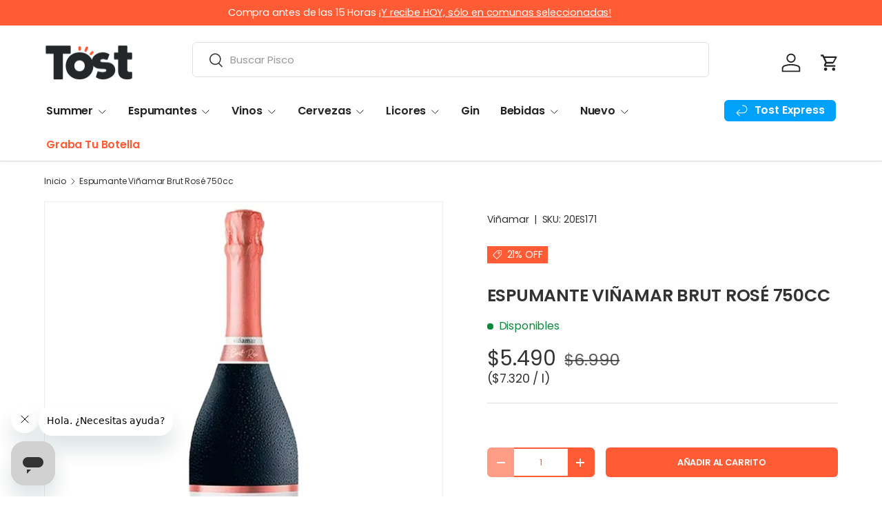

--- FILE ---
content_type: text/html; charset=utf-8
request_url: https://tost.cl/products/espumante-vinamar-brut-rose-750cc
body_size: 78597
content:
<!doctype html>
<html class="no-js" lang="es" dir="ltr">
<head><meta charset="utf-8">
<meta name="viewport" content="width=device-width,initial-scale=1">
<title>Espumante Viñamar Brut Rosé 750cc &ndash; Tost</title><link rel="canonical" href="https://tost.cl/products/espumante-vinamar-brut-rose-750cc"><link rel="icon" href="//tost.cl/cdn/shop/files/180x180.png?crop=center&height=48&v=1767707274&width=48" type="image/png">
  <link rel="apple-touch-icon" href="//tost.cl/cdn/shop/files/180x180.png?crop=center&height=180&v=1767707274&width=180"><meta name="description" content="Descubre el presentación individual de espumante refinado en formato de 750cc, pensado para brindar por ocasiones especiales o celebrar la vida con estilo. Espumante Viñamar Brut Rosé 750cc es una elección que combina sabor, calidad y estilo en cada detalle. Convierte cada ocasión en una experiencia memorable."><meta property="og:site_name" content="Tost">
<meta property="og:url" content="https://tost.cl/products/espumante-vinamar-brut-rose-750cc">
<meta property="og:title" content="Espumante Viñamar Brut Rosé 750cc">
<meta property="og:type" content="product">
<meta property="og:description" content="Descubre el presentación individual de espumante refinado en formato de 750cc, pensado para brindar por ocasiones especiales o celebrar la vida con estilo. Espumante Viñamar Brut Rosé 750cc es una elección que combina sabor, calidad y estilo en cada detalle. Convierte cada ocasión en una experiencia memorable."><meta property="og:image" content="http://tost.cl/cdn/shop/products/20ES171.png?crop=center&height=1200&v=1738743771&width=1200">
  <meta property="og:image:secure_url" content="https://tost.cl/cdn/shop/products/20ES171.png?crop=center&height=1200&v=1738743771&width=1200">
  <meta property="og:image:width" content="1000">
  <meta property="og:image:height" content="1000"><meta property="og:price:amount" content="5.490">
  <meta property="og:price:currency" content="CLP"><meta name="twitter:card" content="summary_large_image">
<meta name="twitter:title" content="Espumante Viñamar Brut Rosé 750cc">
<meta name="twitter:description" content="Descubre el presentación individual de espumante refinado en formato de 750cc, pensado para brindar por ocasiones especiales o celebrar la vida con estilo. Espumante Viñamar Brut Rosé 750cc es una elección que combina sabor, calidad y estilo en cada detalle. Convierte cada ocasión en una experiencia memorable.">
<link rel="preload" href="//tost.cl/cdn/shop/t/77/assets/main.css?v=169174352106869715301764037869" as="style"><style data-shopify>
@font-face {
  font-family: Poppins;
  font-weight: 400;
  font-style: normal;
  font-display: swap;
  src: url("//tost.cl/cdn/fonts/poppins/poppins_n4.0ba78fa5af9b0e1a374041b3ceaadf0a43b41362.woff2") format("woff2"),
       url("//tost.cl/cdn/fonts/poppins/poppins_n4.214741a72ff2596839fc9760ee7a770386cf16ca.woff") format("woff");
}
@font-face {
  font-family: Poppins;
  font-weight: 500;
  font-style: normal;
  font-display: swap;
  src: url("//tost.cl/cdn/fonts/poppins/poppins_n5.ad5b4b72b59a00358afc706450c864c3c8323842.woff2") format("woff2"),
       url("//tost.cl/cdn/fonts/poppins/poppins_n5.33757fdf985af2d24b32fcd84c9a09224d4b2c39.woff") format("woff");
}
@font-face {
  font-family: Poppins;
  font-weight: 400;
  font-style: italic;
  font-display: swap;
  src: url("//tost.cl/cdn/fonts/poppins/poppins_i4.846ad1e22474f856bd6b81ba4585a60799a9f5d2.woff2") format("woff2"),
       url("//tost.cl/cdn/fonts/poppins/poppins_i4.56b43284e8b52fc64c1fd271f289a39e8477e9ec.woff") format("woff");
}
@font-face {
  font-family: Poppins;
  font-weight: 500;
  font-style: italic;
  font-display: swap;
  src: url("//tost.cl/cdn/fonts/poppins/poppins_i5.6acfce842c096080e34792078ef3cb7c3aad24d4.woff2") format("woff2"),
       url("//tost.cl/cdn/fonts/poppins/poppins_i5.a49113e4fe0ad7fd7716bd237f1602cbec299b3c.woff") format("woff");
}
@font-face {
  font-family: Poppins;
  font-weight: 600;
  font-style: normal;
  font-display: swap;
  src: url("//tost.cl/cdn/fonts/poppins/poppins_n6.aa29d4918bc243723d56b59572e18228ed0786f6.woff2") format("woff2"),
       url("//tost.cl/cdn/fonts/poppins/poppins_n6.5f815d845fe073750885d5b7e619ee00e8111208.woff") format("woff");
}
@font-face {
  font-family: Poppins;
  font-weight: 600;
  font-style: normal;
  font-display: swap;
  src: url("//tost.cl/cdn/fonts/poppins/poppins_n6.aa29d4918bc243723d56b59572e18228ed0786f6.woff2") format("woff2"),
       url("//tost.cl/cdn/fonts/poppins/poppins_n6.5f815d845fe073750885d5b7e619ee00e8111208.woff") format("woff");
}
:root {
      --bg-color: 255 255 255 / 1.0;
      --bg-color-og: 255 255 255 / 1.0;
      --heading-color: 51 51 51;
      --text-color: 51 51 51;
      --text-color-og: 51 51 51;
      --scrollbar-color: 51 51 51;
      --link-color: 51 51 51;
      --link-color-og: 51 51 51;
      --star-color: 252 202 44;
      --sale-price-color: 198 32 32;--swatch-border-color-default: 214 214 214;
        --swatch-border-color-active: 153 153 153;
        --swatch-card-size: 24px;
        --swatch-variant-picker-size: 24px;--color-scheme-1-bg: 242 244 243 / 1.0;
      --color-scheme-1-grad: ;
      --color-scheme-1-heading: 51 51 51;
      --color-scheme-1-text: 51 51 51;
      --color-scheme-1-btn-bg: 252 202 44;
      --color-scheme-1-btn-text: 51 51 51;
      --color-scheme-1-btn-bg-hover: 224 184 58;--color-scheme-2-bg: 198 32 32 / 1.0;
      --color-scheme-2-grad: linear-gradient(24deg, rgba(255, 92, 53, 1) 15%, rgba(255, 92, 53, 1) 84%);
      --color-scheme-2-heading: 250 244 216;
      --color-scheme-2-text: 250 244 216;
      --color-scheme-2-btn-bg: 255 255 255;
      --color-scheme-2-btn-text: 51 51 51;
      --color-scheme-2-btn-bg-hover: 232 232 232;--color-scheme-3-bg: 109 174 30 / 1.0;
      --color-scheme-3-grad: linear-gradient(22deg, rgba(237, 62, 61, 1) 16%, rgba(237, 62, 61, 1) 84%);
      --color-scheme-3-heading: 255 255 255;
      --color-scheme-3-text: 255 255 255;
      --color-scheme-3-btn-bg: 252 202 44;
      --color-scheme-3-btn-text: 51 51 51;
      --color-scheme-3-btn-bg-hover: 224 184 58;

      --drawer-bg-color: 255 255 255 / 1.0;
      --drawer-text-color: 51 51 51;

      --panel-bg-color: 242 244 243 / 1.0;
      --panel-heading-color: 51 51 51;
      --panel-text-color: 51 51 51;

      --in-stock-text-color: 13 137 62;
      --low-stock-text-color: 210 134 26;
      --very-low-stock-text-color: 170 24 44;
      --no-stock-text-color: 83 86 90;
      --no-stock-backordered-text-color: 83 86 90;

      --error-bg-color: 244 216 220;
      --error-text-color: 170 24 44;
      --success-bg-color: 109 174 30;
      --success-text-color: 255 255 255;
      --info-bg-color: 242 244 243;
      --info-text-color: 51 51 51;

      --heading-font-family: Poppins, sans-serif;
      --heading-font-style: normal;
      --heading-font-weight: 600;
      --heading-scale-start: 2;
      --heading-letter-spacing: -0.01em;

      --navigation-font-family: Poppins, sans-serif;
      --navigation-font-style: normal;
      --navigation-font-weight: 600;
      --navigation-letter-spacing: -0.01em;
      --heading-text-transform: uppercase;

      --subheading-text-transform: uppercase;
      --body-font-family: Poppins, sans-serif;
      --body-font-style: normal;
      --body-font-weight: 400;
      --body-font-size: 16;
      --body-font-size-px: 16px;
      --body-letter-spacing: -0.01em;

      --section-gap: 48;
      --heading-gap: calc(8 * var(--space-unit));--grid-column-gap: 20px;
      --product-card-gap: 0px;--btn-bg-color: 255 92 53;
      --btn-bg-hover-color: 255 128 98;
      --btn-text-color: 255 255 255;
      --btn-bg-color-og: 255 92 53;
      --btn-text-color-og: 255 255 255;
      --btn-alt-bg-color: 255 255 255;
      --btn-alt-bg-alpha: 1.0;
      --btn-alt-text-color: 255 92 53;
      --btn-border-width: 2px;
      --btn-padding-y: 12px;
      --btn-text-size: 0.80em;

      
      --btn-border-radius: 6px;
      

      --btn-lg-border-radius: 50%;
      --btn-icon-border-radius: 50%;
      --input-with-btn-inner-radius: var(--btn-border-radius);
      --btn-text-transform: uppercase;

      --input-bg-color: 255 255 255 / 1.0;
      --input-text-color: 51 51 51;
      --input-border-width: 2px;
      --input-border-radius: 4px;
      --textarea-border-radius: 4px;
      --input-border-radius: 6px;
      --input-bg-color-diff-3: #f7f7f7;
      --input-bg-color-diff-6: #f0f0f0;

      --modal-border-radius: 0px;
      --modal-overlay-color: 0 0 0;
      --modal-overlay-opacity: 0.4;
      --drawer-border-radius: 0px;
      --overlay-border-radius: 8px;--custom-label-bg-color: 0 0 0;
      --custom-label-text-color: 255 255 255;--sale-label-bg-color: 255 92 53;
      --sale-label-text-color: 255 255 255;--sold-out-label-bg-color: 51 51 51;
      --sold-out-label-text-color: 255 255 255;--new-label-bg-color: 40 167 69;
      --new-label-text-color: 255 255 255;--preorder-label-bg-color: 250 204 21;
      --preorder-label-text-color: 51 51 51;

      --page-width: 1200px;
      --gutter-sm: 20px;
      --gutter-md: 48px;
      --gutter-lg: 64px;

      --payment-terms-bg-color: #ffffff;

      --coll-card-bg-color: #fafafa;
      --coll-card-border-color: rgba(0,0,0,0);

      --card-bg-color: 255 255 255;
      --card-text-color: 51 51 51;
      --card-border-color: #dddddd;
        
          --aos-animate-duration: 1.1s;
        

        
          --aos-min-width: 0;
        
      

      --reading-width: 48em;
        --cart-savings-color: 255 92 53
      
    }@media (max-width: 769px) {
      :root {
        --reading-width: 36em;
      }
    }
  </style><link rel="stylesheet" href="//tost.cl/cdn/shop/t/77/assets/main.css?v=169174352106869715301764037869">
  <script src="//tost.cl/cdn/shop/t/77/assets/main.js?v=59018248527195126061764037779" defer="defer"></script><link rel="preload" href="//tost.cl/cdn/fonts/poppins/poppins_n4.0ba78fa5af9b0e1a374041b3ceaadf0a43b41362.woff2" as="font" type="font/woff2" crossorigin fetchpriority="high"><link rel="preload" href="//tost.cl/cdn/fonts/poppins/poppins_n6.aa29d4918bc243723d56b59572e18228ed0786f6.woff2" as="font" type="font/woff2" crossorigin fetchpriority="high"><!-- pxu-sections-js start DO NOT EDIT --><script src="//tost.cl/cdn/shop/t/77/assets/pxu-sections.js?v=78992380889438172771764037871" defer></script><!-- DO NOT EDIT pxu-sections-js end-->
<script>window.performance && window.performance.mark && window.performance.mark('shopify.content_for_header.start');</script><meta name="google-site-verification" content="JgGDpLWcKlAXrep58767zH-qGK5b1RMBCbnd7KVV2OU">
<meta name="facebook-domain-verification" content="48swwabiagkyhtat4cwmv6o7v4sdqd">
<meta id="shopify-digital-wallet" name="shopify-digital-wallet" content="/27946451011/digital_wallets/dialog">
<link rel="alternate" type="application/json+oembed" href="https://tost.cl/products/espumante-vinamar-brut-rose-750cc.oembed">
<script async="async" src="/checkouts/internal/preloads.js?locale=es-CL"></script>
<script id="shopify-features" type="application/json">{"accessToken":"f5240664f72045db68582ad29699a77d","betas":["rich-media-storefront-analytics"],"domain":"tost.cl","predictiveSearch":true,"shopId":27946451011,"locale":"es"}</script>
<script>var Shopify = Shopify || {};
Shopify.shop = "tostcl.myshopify.com";
Shopify.locale = "es";
Shopify.currency = {"active":"CLP","rate":"1.0"};
Shopify.country = "CL";
Shopify.theme = {"name":"Sitio Octubre Post Cyber - 2025-11-24","id":139350343747,"schema_name":"Canopy","schema_version":"7.0.1","theme_store_id":null,"role":"main"};
Shopify.theme.handle = "null";
Shopify.theme.style = {"id":null,"handle":null};
Shopify.cdnHost = "tost.cl/cdn";
Shopify.routes = Shopify.routes || {};
Shopify.routes.root = "/";</script>
<script type="module">!function(o){(o.Shopify=o.Shopify||{}).modules=!0}(window);</script>
<script>!function(o){function n(){var o=[];function n(){o.push(Array.prototype.slice.apply(arguments))}return n.q=o,n}var t=o.Shopify=o.Shopify||{};t.loadFeatures=n(),t.autoloadFeatures=n()}(window);</script>
<script id="shop-js-analytics" type="application/json">{"pageType":"product"}</script>
<script defer="defer" async type="module" src="//tost.cl/cdn/shopifycloud/shop-js/modules/v2/client.init-shop-cart-sync_CvZOh8Af.es.esm.js"></script>
<script defer="defer" async type="module" src="//tost.cl/cdn/shopifycloud/shop-js/modules/v2/chunk.common_3Rxs6Qxh.esm.js"></script>
<script type="module">
  await import("//tost.cl/cdn/shopifycloud/shop-js/modules/v2/client.init-shop-cart-sync_CvZOh8Af.es.esm.js");
await import("//tost.cl/cdn/shopifycloud/shop-js/modules/v2/chunk.common_3Rxs6Qxh.esm.js");

  window.Shopify.SignInWithShop?.initShopCartSync?.({"fedCMEnabled":true,"windoidEnabled":true});

</script>
<script>(function() {
  var isLoaded = false;
  function asyncLoad() {
    if (isLoaded) return;
    isLoaded = true;
    var urls = ["https:\/\/cdn.shopify.com\/s\/files\/1\/0279\/4645\/1011\/t\/65\/assets\/pop_27946451011.js?v=1747408830\u0026shop=tostcl.myshopify.com"];
    for (var i = 0; i < urls.length; i++) {
      var s = document.createElement('script');
      s.type = 'text/javascript';
      s.async = true;
      s.src = urls[i];
      var x = document.getElementsByTagName('script')[0];
      x.parentNode.insertBefore(s, x);
    }
  };
  if(window.attachEvent) {
    window.attachEvent('onload', asyncLoad);
  } else {
    window.addEventListener('load', asyncLoad, false);
  }
})();</script>
<script id="__st">var __st={"a":27946451011,"offset":-10800,"reqid":"7171b4c3-6434-47eb-96e9-3bf3bc904ab1-1768730785","pageurl":"tost.cl\/products\/espumante-vinamar-brut-rose-750cc","u":"76af7f67f7bf","p":"product","rtyp":"product","rid":6740238434371};</script>
<script>window.ShopifyPaypalV4VisibilityTracking = true;</script>
<script id="captcha-bootstrap">!function(){'use strict';const t='contact',e='account',n='new_comment',o=[[t,t],['blogs',n],['comments',n],[t,'customer']],c=[[e,'customer_login'],[e,'guest_login'],[e,'recover_customer_password'],[e,'create_customer']],r=t=>t.map((([t,e])=>`form[action*='/${t}']:not([data-nocaptcha='true']) input[name='form_type'][value='${e}']`)).join(','),a=t=>()=>t?[...document.querySelectorAll(t)].map((t=>t.form)):[];function s(){const t=[...o],e=r(t);return a(e)}const i='password',u='form_key',d=['recaptcha-v3-token','g-recaptcha-response','h-captcha-response',i],f=()=>{try{return window.sessionStorage}catch{return}},m='__shopify_v',_=t=>t.elements[u];function p(t,e,n=!1){try{const o=window.sessionStorage,c=JSON.parse(o.getItem(e)),{data:r}=function(t){const{data:e,action:n}=t;return t[m]||n?{data:e,action:n}:{data:t,action:n}}(c);for(const[e,n]of Object.entries(r))t.elements[e]&&(t.elements[e].value=n);n&&o.removeItem(e)}catch(o){console.error('form repopulation failed',{error:o})}}const l='form_type',E='cptcha';function T(t){t.dataset[E]=!0}const w=window,h=w.document,L='Shopify',v='ce_forms',y='captcha';let A=!1;((t,e)=>{const n=(g='f06e6c50-85a8-45c8-87d0-21a2b65856fe',I='https://cdn.shopify.com/shopifycloud/storefront-forms-hcaptcha/ce_storefront_forms_captcha_hcaptcha.v1.5.2.iife.js',D={infoText:'Protegido por hCaptcha',privacyText:'Privacidad',termsText:'Términos'},(t,e,n)=>{const o=w[L][v],c=o.bindForm;if(c)return c(t,g,e,D).then(n);var r;o.q.push([[t,g,e,D],n]),r=I,A||(h.body.append(Object.assign(h.createElement('script'),{id:'captcha-provider',async:!0,src:r})),A=!0)});var g,I,D;w[L]=w[L]||{},w[L][v]=w[L][v]||{},w[L][v].q=[],w[L][y]=w[L][y]||{},w[L][y].protect=function(t,e){n(t,void 0,e),T(t)},Object.freeze(w[L][y]),function(t,e,n,w,h,L){const[v,y,A,g]=function(t,e,n){const i=e?o:[],u=t?c:[],d=[...i,...u],f=r(d),m=r(i),_=r(d.filter((([t,e])=>n.includes(e))));return[a(f),a(m),a(_),s()]}(w,h,L),I=t=>{const e=t.target;return e instanceof HTMLFormElement?e:e&&e.form},D=t=>v().includes(t);t.addEventListener('submit',(t=>{const e=I(t);if(!e)return;const n=D(e)&&!e.dataset.hcaptchaBound&&!e.dataset.recaptchaBound,o=_(e),c=g().includes(e)&&(!o||!o.value);(n||c)&&t.preventDefault(),c&&!n&&(function(t){try{if(!f())return;!function(t){const e=f();if(!e)return;const n=_(t);if(!n)return;const o=n.value;o&&e.removeItem(o)}(t);const e=Array.from(Array(32),(()=>Math.random().toString(36)[2])).join('');!function(t,e){_(t)||t.append(Object.assign(document.createElement('input'),{type:'hidden',name:u})),t.elements[u].value=e}(t,e),function(t,e){const n=f();if(!n)return;const o=[...t.querySelectorAll(`input[type='${i}']`)].map((({name:t})=>t)),c=[...d,...o],r={};for(const[a,s]of new FormData(t).entries())c.includes(a)||(r[a]=s);n.setItem(e,JSON.stringify({[m]:1,action:t.action,data:r}))}(t,e)}catch(e){console.error('failed to persist form',e)}}(e),e.submit())}));const S=(t,e)=>{t&&!t.dataset[E]&&(n(t,e.some((e=>e===t))),T(t))};for(const o of['focusin','change'])t.addEventListener(o,(t=>{const e=I(t);D(e)&&S(e,y())}));const B=e.get('form_key'),M=e.get(l),P=B&&M;t.addEventListener('DOMContentLoaded',(()=>{const t=y();if(P)for(const e of t)e.elements[l].value===M&&p(e,B);[...new Set([...A(),...v().filter((t=>'true'===t.dataset.shopifyCaptcha))])].forEach((e=>S(e,t)))}))}(h,new URLSearchParams(w.location.search),n,t,e,['guest_login'])})(!0,!1)}();</script>
<script integrity="sha256-4kQ18oKyAcykRKYeNunJcIwy7WH5gtpwJnB7kiuLZ1E=" data-source-attribution="shopify.loadfeatures" defer="defer" src="//tost.cl/cdn/shopifycloud/storefront/assets/storefront/load_feature-a0a9edcb.js" crossorigin="anonymous"></script>
<script data-source-attribution="shopify.dynamic_checkout.dynamic.init">var Shopify=Shopify||{};Shopify.PaymentButton=Shopify.PaymentButton||{isStorefrontPortableWallets:!0,init:function(){window.Shopify.PaymentButton.init=function(){};var t=document.createElement("script");t.src="https://tost.cl/cdn/shopifycloud/portable-wallets/latest/portable-wallets.es.js",t.type="module",document.head.appendChild(t)}};
</script>
<script data-source-attribution="shopify.dynamic_checkout.buyer_consent">
  function portableWalletsHideBuyerConsent(e){var t=document.getElementById("shopify-buyer-consent"),n=document.getElementById("shopify-subscription-policy-button");t&&n&&(t.classList.add("hidden"),t.setAttribute("aria-hidden","true"),n.removeEventListener("click",e))}function portableWalletsShowBuyerConsent(e){var t=document.getElementById("shopify-buyer-consent"),n=document.getElementById("shopify-subscription-policy-button");t&&n&&(t.classList.remove("hidden"),t.removeAttribute("aria-hidden"),n.addEventListener("click",e))}window.Shopify?.PaymentButton&&(window.Shopify.PaymentButton.hideBuyerConsent=portableWalletsHideBuyerConsent,window.Shopify.PaymentButton.showBuyerConsent=portableWalletsShowBuyerConsent);
</script>
<script data-source-attribution="shopify.dynamic_checkout.cart.bootstrap">document.addEventListener("DOMContentLoaded",(function(){function t(){return document.querySelector("shopify-accelerated-checkout-cart, shopify-accelerated-checkout")}if(t())Shopify.PaymentButton.init();else{new MutationObserver((function(e,n){t()&&(Shopify.PaymentButton.init(),n.disconnect())})).observe(document.body,{childList:!0,subtree:!0})}}));
</script>
<script id="sections-script" data-sections="header,footer" defer="defer" src="//tost.cl/cdn/shop/t/77/compiled_assets/scripts.js?v=11847"></script>
<script>window.performance && window.performance.mark && window.performance.mark('shopify.content_for_header.end');</script>
<script src="//tost.cl/cdn/shop/t/77/assets/blur-messages.js?v=98620774460636405321764037779" defer="defer"></script>
    <script src="//tost.cl/cdn/shop/t/77/assets/animate-on-scroll.js?v=15249566486942820451764037779" defer="defer"></script>
    <link rel="stylesheet" href="//tost.cl/cdn/shop/t/77/assets/animate-on-scroll.css?v=62865576715456057531764037779">
  

  <script>document.documentElement.className = document.documentElement.className.replace('no-js', 'js');</script><!-- CC Custom Head Start --><link rel="stylesheet" href="https://cdn.jsdelivr.net/gh/lipis/flag-icons@7.3.2/css/flag-icons.min.css"><!-- CC Custom Head End --><script type="text/javascript">
  window.Pop = window.Pop || {};
  window.Pop.common = window.Pop.common || {};
  window.Pop.common.shop = {
    permanent_domain: 'tostcl.myshopify.com',
    currency: "CLP",
    money_format: "${{ amount_no_decimals_with_comma_separator }}",
    id: 27946451011
  };
  

  window.Pop.common.template = 'product';
  window.Pop.common.cart = {};
  window.Pop.common.vapid_public_key = "BJuXCmrtTK335SuczdNVYrGVtP_WXn4jImChm49st7K7z7e8gxSZUKk4DhUpk8j2Xpiw5G4-ylNbMKLlKkUEU98=";
  window.Pop.global_config = {"asset_urls":{"loy":{},"rev":{},"pu":{"init_js":null},"widgets":{"init_js":"https:\/\/cdn.shopify.com\/s\/files\/1\/0194\/1736\/6592\/t\/1\/assets\/ba_widget_init.js?v=1743185715","modal_js":"https:\/\/cdn.shopify.com\/s\/files\/1\/0194\/1736\/6592\/t\/1\/assets\/ba_widget_modal.js?v=1728041538","modal_css":"https:\/\/cdn.shopify.com\/s\/files\/1\/0194\/1736\/6592\/t\/1\/assets\/ba_widget_modal.css?v=1654723622"},"forms":{},"global":{"helper_js":"https:\/\/cdn.shopify.com\/s\/files\/1\/0194\/1736\/6592\/t\/1\/assets\/ba_pop_tracking.js?v=1704919189"}},"proxy_paths":{"pop":"\/apps\/ba-pop","app_metrics":"\/apps\/ba-pop\/app_metrics","push_subscription":"\/apps\/ba-pop\/push"},"aat":["pop"],"pv":false,"sts":false,"bam":false,"batc":false,"base_money_format":"${{ amount_no_decimals_with_comma_separator }}","loy_js_api_enabled":false,"shop":{"id":27946451011,"name":"Tost","domain":"tost.cl"}};
  window.Pop.widgets_config = {"id":198001,"active":false,"frequency_limit_amount":2,"frequency_limit_time_unit":"days","background_image":{"position":"none"},"initial_state":{"body":"Sign up and unlock your instant discount","title":"Get 10% off your order","cta_text":"Claim Discount","show_email":true,"action_text":"Saving...","footer_text":"You are signing up to receive communication via email and can unsubscribe at any time.","dismiss_text":"No thanks","email_placeholder":"Email Address","phone_placeholder":"Phone Number","show_phone_number":false},"success_state":{"body":"Thanks for subscribing. Copy your discount code and apply to your next order.","title":"Discount Unlocked 🎉","cta_text":"Continue shopping","cta_action":"dismiss"},"closed_state":{"action":"close_widget","font_size":"20","action_text":"GET 10% OFF","display_offset":"300","display_position":"left"},"error_state":{"submit_error":"Sorry, please try again later","invalid_email":"Please enter valid email address!","error_subscribing":"Error subscribing, try again later","already_registered":"You have already registered","invalid_phone_number":"Please enter valid phone number!"},"trigger":{"delay":0},"colors":{"link_color":"#4FC3F7","sticky_bar_bg":"#C62828","cta_font_color":"#fff","body_font_color":"#000","sticky_bar_text":"#fff","background_color":"#fff","error_background":"#ffdede","error_text_color":"#ff2626","title_font_color":"#000","footer_font_color":"#bbb","dismiss_font_color":"#bbb","cta_background_color":"#000","sticky_coupon_bar_bg":"#286ef8","sticky_coupon_bar_text":"#fff"},"sticky_coupon_bar":{},"display_style":{"font":"Arial","size":"regular","align":"center"},"dismissable":true,"has_background":false,"opt_in_channels":["email"],"rules":[],"widget_css":".powered_by_rivo{\n  display: block;\n}\n.ba_widget_main_design {\n  background: #fff;\n}\n.ba_widget_content{text-align: center}\n.ba_widget_parent{\n  font-family: Arial;\n}\n.ba_widget_parent.background{\n}\n.ba_widget_left_content{\n}\n.ba_widget_right_content{\n}\n#ba_widget_cta_button:disabled{\n  background: #000cc;\n}\n#ba_widget_cta_button{\n  background: #000;\n  color: #fff;\n}\n#ba_widget_cta_button:after {\n  background: #000e0;\n}\n.ba_initial_state_title, .ba_success_state_title{\n  color: #000;\n}\n.ba_initial_state_body, .ba_success_state_body{\n  color: #000;\n}\n.ba_initial_state_dismiss_text{\n  color: #bbb;\n}\n.ba_initial_state_footer_text, .ba_initial_state_sms_agreement{\n  color: #bbb;\n}\n.ba_widget_error{\n  color: #ff2626;\n  background: #ffdede;\n}\n.ba_link_color{\n  color: #4FC3F7;\n}\n","custom_css":null,"logo":null};
</script>


<script type="text/javascript">
  

  (function() {
    //Global snippet for Email Popups
    //this is updated automatically - do not edit manually.
    document.addEventListener('DOMContentLoaded', function() {
      function loadScript(src, defer, done) {
        var js = document.createElement('script');
        js.src = src;
        js.defer = defer;
        js.onload = function(){done();};
        js.onerror = function(){
          done(new Error('Failed to load script ' + src));
        };
        document.head.appendChild(js);
      }

      function browserSupportsAllFeatures() {
        return window.Promise && window.fetch && window.Symbol;
      }

      if (browserSupportsAllFeatures()) {
        main();
      } else {
        loadScript('https://cdnjs.cloudflare.com/polyfill/v3/polyfill.min.js?features=Promise,fetch', true, main);
      }

      function loadAppScripts(){
        const popAppEmbedEnabled = document.getElementById("pop-app-embed-init");

        if (window.Pop.global_config.aat.includes("pop") && !popAppEmbedEnabled){
          loadScript(window.Pop.global_config.asset_urls.widgets.init_js, true, function(){});
        }
      }

      function main(err) {
        loadScript(window.Pop.global_config.asset_urls.global.helper_js, false, loadAppScripts);
      }
    });
  })();
</script>


<!-- Google Tag Manager -->
<script>(function(w,d,s,l,i){w[l]=w[l]||[];w[l].push({'gtm.start':
new Date().getTime(),event:'gtm.js'});var f=d.getElementsByTagName(s)[0],
j=d.createElement(s),dl=l!='dataLayer'?'&l='+l:'';j.async=true;j.src=
'https://www.googletagmanager.com/gtm.js?id='+i+dl;f.parentNode.insertBefore(j,f);
})(window,document,'script','dataLayer','GTM-N527K45H');</script>
<!-- End Google Tag Manager -->
  
<!-- pxu-sections-css start DO NOT EDIT --><link href="//tost.cl/cdn/shop/t/77/assets/pxu-sections.css?v=139104160679854853131764037870" rel="stylesheet" type="text/css" media="all" /><!-- DO NOT EDIT pxu-sections-css end-->
  
<!-- BEGIN app block: shopify://apps/eg-auto-add-to-cart/blocks/app-embed/0f7d4f74-1e89-4820-aec4-6564d7e535d2 -->










  
    <script
      async
      type="text/javascript"
      src="https://cdn.506.io/eg/script.js?shop=tostcl.myshopify.com&v=7"
    ></script>
  



  <meta id="easygift-shop" itemid="c2hvcF8kXzE3Njg3MzA3ODU=" content="{&quot;isInstalled&quot;:true,&quot;installedOn&quot;:&quot;2024-11-28T13:57:15.949Z&quot;,&quot;appVersion&quot;:&quot;3.0&quot;,&quot;subscriptionName&quot;:&quot;Unlimited&quot;,&quot;cartAnalytics&quot;:true,&quot;freeTrialEndsOn&quot;:null,&quot;settings&quot;:{&quot;reminderBannerStyle&quot;:{&quot;position&quot;:{&quot;horizontal&quot;:&quot;right&quot;,&quot;vertical&quot;:&quot;bottom&quot;},&quot;primaryColor&quot;:&quot;#000000&quot;,&quot;cssStyles&quot;:&quot;&quot;,&quot;headerText&quot;:&quot;Click here to reopen missed deals&quot;,&quot;subHeaderText&quot;:null,&quot;showImage&quot;:true,&quot;imageUrl&quot;:&quot;https:\/\/cdn.506.io\/eg\/eg_notification_default_512x512.png&quot;,&quot;displayAfter&quot;:5,&quot;closingMode&quot;:&quot;doNotAutoClose&quot;,&quot;selfcloseAfter&quot;:5,&quot;reshowBannerAfter&quot;:&quot;everyNewSession&quot;},&quot;addedItemIdentifier&quot;:&quot;_Producto&quot;,&quot;ignoreOtherAppLineItems&quot;:null,&quot;customVariantsInfoLifetimeMins&quot;:1440,&quot;redirectPath&quot;:null,&quot;ignoreNonStandardCartRequests&quot;:false,&quot;bannerStyle&quot;:{&quot;position&quot;:{&quot;horizontal&quot;:&quot;right&quot;,&quot;vertical&quot;:&quot;bottom&quot;},&quot;primaryColor&quot;:&quot;#000000&quot;,&quot;cssStyles&quot;:&quot;&quot;},&quot;themePresetId&quot;:&quot;0&quot;,&quot;notificationStyle&quot;:{&quot;position&quot;:{&quot;horizontal&quot;:&quot;right&quot;,&quot;vertical&quot;:&quot;bottom&quot;},&quot;primaryColor&quot;:&quot;#3A3A3A&quot;,&quot;duration&quot;:&quot;3.0&quot;,&quot;cssStyles&quot;:&quot;#aca-notifications-wrapper {\n  display: block;\n  right: 0;\n  bottom: 0;\n  position: fixed;\n  z-index: 99999999;\n  max-height: 100%;\n  overflow: auto;\n}\n.aca-notification-container {\n  display: flex;\n  flex-direction: row;\n  text-align: left;\n  font-size: 16px;\n  margin: 12px;\n  padding: 8px;\n  background-color: #FFFFFF;\n  width: fit-content;\n  box-shadow: rgb(170 170 170) 0px 0px 5px;\n  border-radius: 8px;\n  opacity: 0;\n  transition: opacity 0.4s ease-in-out;\n}\n.aca-notification-container .aca-notification-image {\n  display: flex;\n  align-items: center;\n  justify-content: center;\n  min-height: 60px;\n  min-width: 60px;\n  height: 60px;\n  width: 60px;\n  background-color: #FFFFFF;\n  margin: 8px;\n}\n.aca-notification-image img {\n  display: block;\n  max-width: 100%;\n  max-height: 100%;\n  width: auto;\n  height: auto;\n  border-radius: 6px;\n  box-shadow: rgba(99, 115, 129, 0.29) 0px 0px 4px 1px;\n}\n.aca-notification-container .aca-notification-text {\n  flex-grow: 1;\n  margin: 8px;\n  max-width: 260px;\n}\n.aca-notification-heading {\n  font-size: 24px;\n  margin: 0 0 0.3em 0;\n  line-height: normal;\n  word-break: break-word;\n  line-height: 1.2;\n  max-height: 3.6em;\n  overflow: hidden;\n  color: #3A3A3A;\n}\n.aca-notification-subheading {\n  font-size: 18px;\n  margin: 0;\n  line-height: normal;\n  word-break: break-word;\n  line-height: 1.4;\n  max-height: 5.6em;\n  overflow: hidden;\n  color: #3A3A3A;\n}\n@media screen and (max-width: 450px) {\n  #aca-notifications-wrapper {\n    left: 0;\n    right: 0;\n  }\n  .aca-notification-container {\n    width: auto;\n  }\n.aca-notification-container .aca-notification-text {\n    max-width: none;\n  }\n}&quot;,&quot;hasCustomizations&quot;:false},&quot;fetchCartData&quot;:false,&quot;useLocalStorage&quot;:{&quot;enabled&quot;:false,&quot;expiryMinutes&quot;:null},&quot;popupStyle&quot;:{&quot;closeModalOutsideClick&quot;:true,&quot;priceShowZeroDecimals&quot;:true,&quot;primaryColor&quot;:&quot;#3A3A3A&quot;,&quot;secondaryColor&quot;:&quot;#3A3A3A&quot;,&quot;cssStyles&quot;:&quot;#aca-modal {\n  position: fixed;\n  left: 0;\n  top: 0;\n  width: 100%;\n  height: 100%;\n  background: rgba(0, 0, 0, 0.5);\n  z-index: 99999999;\n  overflow-x: hidden;\n  overflow-y: auto;\n  display: block;\n}\n#aca-modal-wrapper {\n  display: flex;\n  align-items: center;\n  width: 80%;\n  height: auto;\n  max-width: 1000px;\n  min-height: calc(100% - 60px);\n  margin: 30px auto;\n}\n#aca-modal-container {\n  position: relative;\n  display: flex;\n  flex-direction: column;\n  align-items: center;\n  justify-content: center;\n  box-shadow: 0 0 1.5rem rgba(17, 17, 17, 0.7);\n  width: 100%;\n  padding: 20px;\n  background-color: #FFFFFF;\n}\n#aca-close-icon-container {\n  position: absolute;\n  top: 12px;\n  right: 12px;\n  width: 25px;\n  display: none;\n}\n#aca-close-icon {\n  stroke: #333333;\n}\n#aca-modal-custom-image-container {\n  background-color: #FFFFFF;\n  margin: 0.5em 0;\n}\n#aca-modal-custom-image-container img {\n  display: block;\n  min-width: 60px;\n  min-height: 60px;\n  max-width: 200px;\n  max-height: 200px;\n  width: auto;\n  height: auto;\n}\n#aca-modal-headline {\n  text-align: center;\n  text-transform: none;\n  letter-spacing: normal;\n  margin: 0.5em 0;\n  font-size: 30px;\n  color: #3A3A3A;\n}\n#aca-modal-subheadline {\n  text-align: center;\n  font-weight: normal;\n  margin: 0 0 0.5em 0;\n  font-size: 20px;\n  color: #3A3A3A;\n}\n#aca-products-container {\n  display: flex;\n  align-items: flex-start;\n  justify-content: center;\n  flex-wrap: wrap;\n  width: 85%;\n}\n#aca-products-container .aca-product {\n  text-align: center;\n  margin: 30px;\n  width: 200px;\n}\n.aca-product-image {\n  display: flex;\n  align-items: center;\n  justify-content: center;\n  width: 100%;\n  height: 200px;\n  background-color: #FFFFFF;\n  margin-bottom: 1em;\n}\n.aca-product-image img {\n  display: block;\n  max-width: 100%;\n  max-height: 100%;\n  width: auto;\n  height: auto;\n}\n.aca-product-name, .aca-subscription-name {\n  color: #333333;\n  line-height: inherit;\n  word-break: break-word;\n  font-size: 16px;\n}\n.aca-product-variant-name {\n  margin-top: 1em;\n  color: #333333;\n  line-height: inherit;\n  word-break: break-word;\n  font-size: 16px;\n}\n.aca-product-price {\n  color: #333333;\n  line-height: inherit;\n  font-size: 16px;\n}\n.aca-subscription-label {\n  color: #333333;\n  line-height: inherit;\n  word-break: break-word;\n  font-weight: 600;\n  font-size: 16px;\n}\n.aca-product-dropdown {\n  position: relative;\n  display: flex;\n  align-items: center;\n  cursor: pointer;\n  width: 100%;\n  height: 42px;\n  background-color: #FFFFFF;\n  line-height: inherit;\n  margin-bottom: 1em;\n}\n.aca-product-dropdown .dropdown-icon {\n  position: absolute;\n  right: 8px;\n  height: 12px;\n  width: 12px;\n  fill: #E1E3E4;\n}\n.aca-product-dropdown select::before,\n.aca-product-dropdown select::after {\n  box-sizing: border-box;\n}\nselect.aca-product-dropdown::-ms-expand {\n  display: none;\n}\n.aca-product-dropdown select {\n  box-sizing: border-box;\n  background-color: transparent;\n  border: none;\n  margin: 0;\n  cursor: inherit;\n  line-height: inherit;\n  outline: none;\n  -moz-appearance: none;\n  -webkit-appearance: none;\n  appearance: none;\n  background-image: none;\n  border-top-left-radius: 0;\n  border-top-right-radius: 0;\n  border-bottom-right-radius: 0;\n  border-bottom-left-radius: 0;\n  z-index: 1;\n  width: 100%;\n  height: 100%;\n  cursor: pointer;\n  border: 1px solid #E1E3E4;\n  border-radius: 2px;\n  color: #333333;\n  padding: 0 30px 0 10px;\n  font-size: 15px;\n}\n.aca-product-button {\n  border: none;\n  cursor: pointer;\n  width: 100%;\n  min-height: 42px;\n  word-break: break-word;\n  padding: 8px 14px;\n  background-color: #3A3A3A;\n  text-transform: uppercase;\n  line-height: inherit;\n  border: 1px solid transparent;\n  border-radius: 2px;\n  font-size: 14px;\n  color: #FFFFFF;\n  font-weight: bold;\n  letter-spacing: 1.039px;\n}\n.aca-product-button.aca-product-out-of-stock-button {\n  cursor: default;\n  border: 1px solid #3A3A3A;\n  background-color: #FFFFFF;\n  color: #3A3A3A;\n}\n.aca-button-loader {\n  display: block;\n  border: 3px solid transparent;\n  border-radius: 50%;\n  border-top: 3px solid #FFFFFF;\n  width: 20px;\n  height: 20px;\n  background: transparent;\n  margin: 0 auto;\n  -webkit-animation: aca-loader 0.5s linear infinite;\n  animation: aca-loader 0.5s linear infinite;\n}\n@-webkit-keyframes aca-loader {\n  0% {\n    -webkit-transform: rotate(0deg);\n  }\n  100% {\n    -webkit-transform: rotate(360deg);\n  }\n}\n@keyframes aca-loader {\n  0% {\n    transform: rotate(0deg);\n  }\n  100% {\n    transform: rotate(360deg);\n  }\n}\n.aca-button-tick {\n  display: block;\n  transform: rotate(45deg);\n  -webkit-transform: rotate(45deg);\n  height: 19px;\n  width: 9px;\n  margin: 0 auto;\n  border-bottom: 3px solid #FFFFFF;\n  border-right: 3px solid #FFFFFF;\n}\n.aca-button-cross \u003e svg {\n  width: 22px;\n  margin-bottom: -6px;\n}\n.aca-button-cross .button-cross-icon {\n  stroke: #FFFFFF;\n}\n#aca-bottom-close {\n  cursor: pointer;\n  text-align: center;\n  word-break: break-word;\n  color: #3A3A3A;\n  font-size: 16px;\n}\n@media screen and (min-width: 951px) and (max-width: 1200px) {\n   #aca-products-container {\n    width: 95%;\n    padding: 20px 0;\n  }\n  #aca-products-container .aca-product {\n    margin: 20px 3%;\n    padding: 0;\n  }\n}\n@media screen and (min-width: 951px) and (max-width: 1024px) {\n  #aca-products-container .aca-product {\n    margin: 20px 2%;\n  }\n}\n@media screen and (max-width: 950px) {\n  #aca-products-container {\n    width: 95%;\n    padding: 0;\n  }\n  #aca-products-container .aca-product {\n    width: 45%;\n    max-width: 200px;\n    margin: 2.5%;\n  }\n}\n@media screen and (min-width: 602px) and (max-width: 950px) {\n  #aca-products-container .aca-product {\n    margin: 4%;\n  }\n}\n@media screen and (max-width: 767px) {\n  #aca-modal-wrapper {\n    width: 90%;\n  }\n}\n@media screen and (max-width: 576px) {\n  #aca-modal-container {\n    padding: 23px 0 0;\n  }\n  #aca-close-icon-container {\n    display: block;\n  }\n  #aca-bottom-close {\n    margin: 10px;\n    font-size: 14px;\n  }\n  #aca-modal-headline {\n    margin: 10px 5%;\n    font-size: 20px;\n  }\n  #aca-modal-subheadline {\n    margin: 0 0 5px 0;\n    font-size: 16px;\n  }\n  .aca-product-image {\n    height: 100px;\n    margin: 0;\n  }\n  .aca-product-name, .aca-subscription-name, .aca-product-variant-name {\n    font-size: 12px;\n    margin: 5px 0;\n  }\n  .aca-product-dropdown select, .aca-product-button, .aca-subscription-label {\n    font-size: 12px;\n  }\n  .aca-product-dropdown {\n    height: 30px;\n    margin-bottom: 7px;\n  }\n  .aca-product-button {\n    min-height: 30px;\n    padding: 4px;\n    margin-bottom: 7px;\n  }\n  .aca-button-loader {\n    border: 2px solid transparent;\n    border-top: 2px solid #FFFFFF;\n    width: 12px;\n    height: 12px;\n  }\n  .aca-button-tick {\n    height: 12px;\n    width: 6px;\n    border-bottom: 2px solid #FFFFFF;\n    border-right: 2px solid #FFFFFF;\n  }\n  .aca-button-cross \u003e svg {\n    width: 15px;\n    margin-bottom: -4px;\n  }\n  .aca-button-cross .button-cross-icon {\n    stroke: #FFFFFF;\n  }\n}&quot;,&quot;hasCustomizations&quot;:false,&quot;addButtonText&quot;:&quot;LO QUIERO!&quot;,&quot;dismissButtonText&quot;:&quot;Cerrar&quot;,&quot;outOfStockButtonText&quot;:&quot;AGOTADO&quot;,&quot;imageUrl&quot;:null,&quot;showProductLink&quot;:false,&quot;subscriptionLabel&quot;:&quot;Subscription Plan&quot;},&quot;refreshAfterBannerClick&quot;:false,&quot;disableReapplyRules&quot;:false,&quot;disableReloadOnFailedAddition&quot;:false,&quot;autoReloadCartPage&quot;:false,&quot;ajaxRedirectPath&quot;:null,&quot;allowSimultaneousRequests&quot;:false,&quot;applyRulesOnCheckout&quot;:false,&quot;enableCartCtrlOverrides&quot;:true,&quot;customRedirectFromCart&quot;:null,&quot;scriptSettings&quot;:{&quot;branding&quot;:{&quot;removalRequestSent&quot;:&quot;2024-11-28T14:11:15.686Z&quot;,&quot;show&quot;:false},&quot;productPageRedirection&quot;:{&quot;enabled&quot;:false,&quot;products&quot;:[],&quot;redirectionURL&quot;:&quot;\/&quot;},&quot;debugging&quot;:{&quot;enabled&quot;:false,&quot;enabledOn&quot;:null,&quot;stringifyObj&quot;:false},&quot;delayUpdates&quot;:2000,&quot;decodePayload&quot;:false,&quot;hideAlertsOnFrontend&quot;:false,&quot;removeEGPropertyFromSplitActionLineItems&quot;:false,&quot;fetchProductInfoFromSavedDomain&quot;:false,&quot;enableBuyNowInterceptions&quot;:false,&quot;removeProductsAddedFromExpiredRules&quot;:false,&quot;useFinalPrice&quot;:false,&quot;hideGiftedPropertyText&quot;:false,&quot;fetchCartDataBeforeRequest&quot;:false,&quot;customCSS&quot;:null},&quot;accessToEnterprise&quot;:false},&quot;translations&quot;:{&quot;es&quot;:{&quot;reminderBannerStyle&quot;:{&quot;headerText&quot;:&quot;Click here to reopen missed deals&quot;,&quot;subHeaderText&quot;:&quot;Este producto forma parte de una promoción limitada. Se aplican requisitos de elegibilidad. Para más información, contacta con el servicio de atención al cliente.&quot;,&quot;imageUrl&quot;:&quot;https:\/\/cdn.506.io\/eg\/eg_notification_default_512x512.png&quot;},&quot;popupStyle&quot;:{&quot;addButtonText&quot;:&quot;LO QUIERO!&quot;,&quot;dismissButtonText&quot;:&quot;Cerrar&quot;,&quot;outOfStockButtonText&quot;:&quot;AGOTADO&quot;,&quot;subscriptionLabel&quot;:&quot;Subscription Plan&quot;,&quot;imageUrl&quot;:&quot;&quot;}}},&quot;defaultLocale&quot;:&quot;es&quot;,&quot;shopDomain&quot;:&quot;tost.cl&quot;}">


<script defer>
  (async function() {
    try {

      const blockVersion = "v3"
      if (blockVersion != "v3") {
        return
      }

      let metaErrorFlag = false;
      if (metaErrorFlag) {
        return
      }

      // Parse metafields as JSON
      const metafields = {"easygift-rule-68962097d2d0a71e6b56bb06":{"schedule":{"enabled":false,"starts":null,"ends":null},"trigger":{"productTags":{"targets":["BOLSA DE REGALO CP"],"collectionInfo":{"name":"EG - Bolsa de Regalo Casas Patronales - Product with tags (BOLSA DE REGALO CP)","id":295615955011,"gid":"gid:\/\/shopify\/Collection\/295615955011","handle":"eg-bolsa-de-regalo-casas-patronales-product-with-tags-bolsa-de-regalo-cp"},"sellingPlan":null},"promoCode":null,"promoCodeDiscount":null,"type":"productTags","minCartValue":null,"hasUpperCartValue":false,"upperCartValue":null,"products":[{"name":"Vino Casas Patronales Gran Reserva Cabernet Sauvignon 750cc - Default Title","variantId":40577815117891,"variantGid":"gid:\/\/shopify\/ProductVariant\/40577815117891","productGid":"gid:\/\/shopify\/Product\/6827535237187","handle":"vino-casas-patronales-gran-reserva-cabernet-sauvignon-750cc","sellingPlans":[],"alerts":[],"_id":"68962097d2d0a71e6b56bb07"},{"name":"Vino Casas Patronales Gran Reserva Carmenere 750cc - Default Title","variantId":40577816952899,"variantGid":"gid:\/\/shopify\/ProductVariant\/40577816952899","productGid":"gid:\/\/shopify\/Product\/6827536285763","handle":"vino-casas-patronales-gran-reserva-carmenere-750cc","sellingPlans":[],"alerts":[],"_id":"68962097d2d0a71e6b56bb08"},{"name":"Vino Casas Patronales Gran Reserva Cepas 750cc - Cabernet Sauvignon","variantId":42426770718787,"variantGid":"gid:\/\/shopify\/ProductVariant\/42426770718787","productGid":"gid:\/\/shopify\/Product\/6827537039427","handle":"vino-casas-patronales-gran-reserva-syrah-14-750cc","sellingPlans":[],"alerts":[],"_id":"68962097d2d0a71e6b56bb09"},{"name":"Vino Casas Patronales Gran Reserva Cepas 750cc - Carmenere","variantId":42426770686019,"variantGid":"gid:\/\/shopify\/ProductVariant\/42426770686019","productGid":"gid:\/\/shopify\/Product\/6827537039427","handle":"vino-casas-patronales-gran-reserva-syrah-14-750cc","sellingPlans":[],"alerts":[],"_id":"68962097d2d0a71e6b56bb0a"},{"name":"Vino Casas Patronales Gran Reserva Cepas 750cc - Merlot","variantId":42426770751555,"variantGid":"gid:\/\/shopify\/ProductVariant\/42426770751555","productGid":"gid:\/\/shopify\/Product\/6827537039427","handle":"vino-casas-patronales-gran-reserva-syrah-14-750cc","sellingPlans":[],"alerts":[],"_id":"68962097d2d0a71e6b56bb0b"},{"name":"Vino Casas Patronales Gran Reserva Cepas 750cc - Syrah","variantId":42426770653251,"variantGid":"gid:\/\/shopify\/ProductVariant\/42426770653251","productGid":"gid:\/\/shopify\/Product\/6827537039427","handle":"vino-casas-patronales-gran-reserva-syrah-14-750cc","sellingPlans":[],"alerts":[],"_id":"68962097d2d0a71e6b56bb0c"},{"name":"Vino Casas Patronales Gran Reserva Merlot 750cc - Default Title","variantId":39433619832899,"variantGid":"gid:\/\/shopify\/ProductVariant\/39433619832899","productGid":"gid:\/\/shopify\/Product\/6573043056707","handle":"vino-casas-patronales-reserva-merlot-750cc","sellingPlans":[],"alerts":[],"_id":"68962097d2d0a71e6b56bb0d"},{"name":"Vino Casas Patronales Reserva Cabernet Carmenere 750cc - Default Title","variantId":39433619603523,"variantGid":"gid:\/\/shopify\/ProductVariant\/39433619603523","productGid":"gid:\/\/shopify\/Product\/6573042991171","handle":"vino-casas-patronales-reserva-cabernet-carmenere-750cc","sellingPlans":[],"alerts":[],"_id":"68962097d2d0a71e6b56bb0e"},{"name":"Vino Casas Patronales Reserva Cabernet Sauvignon 750cc - Default Title","variantId":39429476286531,"variantGid":"gid:\/\/shopify\/ProductVariant\/39429476286531","productGid":"gid:\/\/shopify\/Product\/6571224727619","handle":"vino-casas-patronales-reserva-cabernet-sauvignon-750cc","sellingPlans":[],"alerts":[],"_id":"68962097d2d0a71e6b56bb0f"},{"name":"Vino Casas Patronales Reserva Carmenere 750cc - Default Title","variantId":39433619767363,"variantGid":"gid:\/\/shopify\/ProductVariant\/39433619767363","productGid":"gid:\/\/shopify\/Product\/6573043023939","handle":"vino-casas-patronales-reserva-carmenere-750cc","sellingPlans":[],"alerts":[],"_id":"68962097d2d0a71e6b56bb10"},{"name":"Vino Casas Patronales Reserva Chardonnay 750cc - Default Title","variantId":39974328598595,"variantGid":"gid:\/\/shopify\/ProductVariant\/39974328598595","productGid":"gid:\/\/shopify\/Product\/6691045015619","handle":"vino-casas-patronales-reserva-chardonnay-750cc","sellingPlans":[],"alerts":[],"_id":"68962097d2d0a71e6b56bb11"},{"name":"Vino Casas Patronales Reserva Merlot 14° 750cc - Default Title","variantId":40577812758595,"variantGid":"gid:\/\/shopify\/ProductVariant\/40577812758595","productGid":"gid:\/\/shopify\/Product\/6827534614595","handle":"vino-casas-patronales-reserva-merlot-14-750cc","sellingPlans":[],"alerts":[],"_id":"68962097d2d0a71e6b56bb12"},{"name":"Vino Casas Patronales Reserva Sauvignon Blanc 750cc - Default Title","variantId":40053925511235,"variantGid":"gid:\/\/shopify\/ProductVariant\/40053925511235","productGid":"gid:\/\/shopify\/Product\/6706673614915","handle":"vino-casas-patronales-reserva-sauvignon-blanc-750cc","sellingPlans":[],"alerts":[],"_id":"68962097d2d0a71e6b56bb13"},{"name":"Vino Casas Patronales Reserva Syrah 14° 750cc - Default Title","variantId":40577814626371,"variantGid":"gid:\/\/shopify\/ProductVariant\/40577814626371","productGid":"gid:\/\/shopify\/Product\/6827535138883","handle":"vino-casas-patronales-reserva-syrah-14-750cc","sellingPlans":[],"alerts":[],"_id":"68962097d2d0a71e6b56bb14"}],"collections":[],"condition":"any","conditionMin":null,"conditionMax":null,"collectionSellingPlanType":null},"action":{"notification":{"enabled":false,"headerText":null,"subHeaderText":null,"showImage":false,"imageUrl":""},"discount":{"easygiftAppDiscount":false,"discountType":"percentage","issue":null,"type":"shpAutomatic","id":"gid:\/\/shopify\/DiscountAutomaticNode\/1245690691651","title":"bolsa de regalo casas patronales","createdByEasyGift":true,"value":100,"code":null},"popupOptions":{"showVariantsSeparately":false,"headline":"¿QUIERES AGREGAR BOLSA DE REGALO?","subHeadline":"A SÓLO $100","showItemsPrice":false,"popupDismissable":false,"imageUrl":null,"persistPopup":false,"rewardQuantity":1,"showDiscountedPrice":false,"hideOOSItems":true},"banner":{"enabled":false,"headerText":null,"subHeaderText":null,"showImage":false,"imageUrl":null,"displayAfter":"5","closingMode":"doNotAutoClose","selfcloseAfter":"5","reshowBannerAfter":"everyNewSession","redirectLink":null},"type":"offerToCustomer","products":[{"handle":"bolsa-de-regalo-vinos-casas-patronales-papel-kraft","title":"Bolsa Papel Kraft Vinos Casas Patronales","id":"7467013537859","gid":"gid:\/\/shopify\/Product\/7467013537859","hasOnlyDefaultVariant":true,"variants":[{"title":"Default Title","displayName":"Bolsa Papel Kraft Vinos Casas Patronales - Default Title","id":"42478036844611","gid":"gid:\/\/shopify\/ProductVariant\/42478036844611","showVariantName":false,"alerts":[{"type":"outOfStock","triggered":true}]}]}],"limit":1,"preventProductRemoval":true,"addAvailableProducts":false},"targeting":{"link":{"destination":null,"data":null,"cookieLifetime":14},"additionalCriteria":{"geo":{"include":[],"exclude":[]},"type":null,"customerTags":[],"customerTagsExcluded":[],"customerId":[],"orderCount":null,"hasOrderCountMax":false,"orderCountMax":null,"totalSpent":null,"hasTotalSpentMax":false,"totalSpentMax":null},"type":"all"},"settings":{"worksInReverse":true,"runsOncePerSession":false,"preventAddedItemPurchase":true,"showReminderBanner":false},"_id":"68962097d2d0a71e6b56bb06","name":"Bolsa de Regalo Casas Patronales","store":"64ff4e387f7817724920d326","shop":"tostcl","active":true,"translations":null,"createdAt":"2025-08-08T16:06:47.466Z","updatedAt":"2025-09-29T22:11:00.695Z","__v":0}};

      // Process metafields in JavaScript
      let savedRulesArray = [];
      for (const [key, value] of Object.entries(metafields)) {
        if (value) {
          for (const prop in value) {
            // avoiding Object.Keys for performance gain -- no need to make an array of keys.
            savedRulesArray.push(value);
            break;
          }
        }
      }

      const metaTag = document.createElement('meta');
      metaTag.id = 'easygift-rules';
      metaTag.content = JSON.stringify(savedRulesArray);
      metaTag.setAttribute('itemid', 'cnVsZXNfJF8xNzY4NzMwNzg1');

      document.head.appendChild(metaTag);
      } catch (err) {
        
      }
  })();
</script>


  <script
    type="text/javascript"
    defer
  >

    (function () {
      try {
        window.EG_INFO = window.EG_INFO || {};
        var shopInfo = {"isInstalled":true,"installedOn":"2024-11-28T13:57:15.949Z","appVersion":"3.0","subscriptionName":"Unlimited","cartAnalytics":true,"freeTrialEndsOn":null,"settings":{"reminderBannerStyle":{"position":{"horizontal":"right","vertical":"bottom"},"primaryColor":"#000000","cssStyles":"","headerText":"Click here to reopen missed deals","subHeaderText":null,"showImage":true,"imageUrl":"https:\/\/cdn.506.io\/eg\/eg_notification_default_512x512.png","displayAfter":5,"closingMode":"doNotAutoClose","selfcloseAfter":5,"reshowBannerAfter":"everyNewSession"},"addedItemIdentifier":"_Producto","ignoreOtherAppLineItems":null,"customVariantsInfoLifetimeMins":1440,"redirectPath":null,"ignoreNonStandardCartRequests":false,"bannerStyle":{"position":{"horizontal":"right","vertical":"bottom"},"primaryColor":"#000000","cssStyles":""},"themePresetId":"0","notificationStyle":{"position":{"horizontal":"right","vertical":"bottom"},"primaryColor":"#3A3A3A","duration":"3.0","cssStyles":"#aca-notifications-wrapper {\n  display: block;\n  right: 0;\n  bottom: 0;\n  position: fixed;\n  z-index: 99999999;\n  max-height: 100%;\n  overflow: auto;\n}\n.aca-notification-container {\n  display: flex;\n  flex-direction: row;\n  text-align: left;\n  font-size: 16px;\n  margin: 12px;\n  padding: 8px;\n  background-color: #FFFFFF;\n  width: fit-content;\n  box-shadow: rgb(170 170 170) 0px 0px 5px;\n  border-radius: 8px;\n  opacity: 0;\n  transition: opacity 0.4s ease-in-out;\n}\n.aca-notification-container .aca-notification-image {\n  display: flex;\n  align-items: center;\n  justify-content: center;\n  min-height: 60px;\n  min-width: 60px;\n  height: 60px;\n  width: 60px;\n  background-color: #FFFFFF;\n  margin: 8px;\n}\n.aca-notification-image img {\n  display: block;\n  max-width: 100%;\n  max-height: 100%;\n  width: auto;\n  height: auto;\n  border-radius: 6px;\n  box-shadow: rgba(99, 115, 129, 0.29) 0px 0px 4px 1px;\n}\n.aca-notification-container .aca-notification-text {\n  flex-grow: 1;\n  margin: 8px;\n  max-width: 260px;\n}\n.aca-notification-heading {\n  font-size: 24px;\n  margin: 0 0 0.3em 0;\n  line-height: normal;\n  word-break: break-word;\n  line-height: 1.2;\n  max-height: 3.6em;\n  overflow: hidden;\n  color: #3A3A3A;\n}\n.aca-notification-subheading {\n  font-size: 18px;\n  margin: 0;\n  line-height: normal;\n  word-break: break-word;\n  line-height: 1.4;\n  max-height: 5.6em;\n  overflow: hidden;\n  color: #3A3A3A;\n}\n@media screen and (max-width: 450px) {\n  #aca-notifications-wrapper {\n    left: 0;\n    right: 0;\n  }\n  .aca-notification-container {\n    width: auto;\n  }\n.aca-notification-container .aca-notification-text {\n    max-width: none;\n  }\n}","hasCustomizations":false},"fetchCartData":false,"useLocalStorage":{"enabled":false,"expiryMinutes":null},"popupStyle":{"closeModalOutsideClick":true,"priceShowZeroDecimals":true,"primaryColor":"#3A3A3A","secondaryColor":"#3A3A3A","cssStyles":"#aca-modal {\n  position: fixed;\n  left: 0;\n  top: 0;\n  width: 100%;\n  height: 100%;\n  background: rgba(0, 0, 0, 0.5);\n  z-index: 99999999;\n  overflow-x: hidden;\n  overflow-y: auto;\n  display: block;\n}\n#aca-modal-wrapper {\n  display: flex;\n  align-items: center;\n  width: 80%;\n  height: auto;\n  max-width: 1000px;\n  min-height: calc(100% - 60px);\n  margin: 30px auto;\n}\n#aca-modal-container {\n  position: relative;\n  display: flex;\n  flex-direction: column;\n  align-items: center;\n  justify-content: center;\n  box-shadow: 0 0 1.5rem rgba(17, 17, 17, 0.7);\n  width: 100%;\n  padding: 20px;\n  background-color: #FFFFFF;\n}\n#aca-close-icon-container {\n  position: absolute;\n  top: 12px;\n  right: 12px;\n  width: 25px;\n  display: none;\n}\n#aca-close-icon {\n  stroke: #333333;\n}\n#aca-modal-custom-image-container {\n  background-color: #FFFFFF;\n  margin: 0.5em 0;\n}\n#aca-modal-custom-image-container img {\n  display: block;\n  min-width: 60px;\n  min-height: 60px;\n  max-width: 200px;\n  max-height: 200px;\n  width: auto;\n  height: auto;\n}\n#aca-modal-headline {\n  text-align: center;\n  text-transform: none;\n  letter-spacing: normal;\n  margin: 0.5em 0;\n  font-size: 30px;\n  color: #3A3A3A;\n}\n#aca-modal-subheadline {\n  text-align: center;\n  font-weight: normal;\n  margin: 0 0 0.5em 0;\n  font-size: 20px;\n  color: #3A3A3A;\n}\n#aca-products-container {\n  display: flex;\n  align-items: flex-start;\n  justify-content: center;\n  flex-wrap: wrap;\n  width: 85%;\n}\n#aca-products-container .aca-product {\n  text-align: center;\n  margin: 30px;\n  width: 200px;\n}\n.aca-product-image {\n  display: flex;\n  align-items: center;\n  justify-content: center;\n  width: 100%;\n  height: 200px;\n  background-color: #FFFFFF;\n  margin-bottom: 1em;\n}\n.aca-product-image img {\n  display: block;\n  max-width: 100%;\n  max-height: 100%;\n  width: auto;\n  height: auto;\n}\n.aca-product-name, .aca-subscription-name {\n  color: #333333;\n  line-height: inherit;\n  word-break: break-word;\n  font-size: 16px;\n}\n.aca-product-variant-name {\n  margin-top: 1em;\n  color: #333333;\n  line-height: inherit;\n  word-break: break-word;\n  font-size: 16px;\n}\n.aca-product-price {\n  color: #333333;\n  line-height: inherit;\n  font-size: 16px;\n}\n.aca-subscription-label {\n  color: #333333;\n  line-height: inherit;\n  word-break: break-word;\n  font-weight: 600;\n  font-size: 16px;\n}\n.aca-product-dropdown {\n  position: relative;\n  display: flex;\n  align-items: center;\n  cursor: pointer;\n  width: 100%;\n  height: 42px;\n  background-color: #FFFFFF;\n  line-height: inherit;\n  margin-bottom: 1em;\n}\n.aca-product-dropdown .dropdown-icon {\n  position: absolute;\n  right: 8px;\n  height: 12px;\n  width: 12px;\n  fill: #E1E3E4;\n}\n.aca-product-dropdown select::before,\n.aca-product-dropdown select::after {\n  box-sizing: border-box;\n}\nselect.aca-product-dropdown::-ms-expand {\n  display: none;\n}\n.aca-product-dropdown select {\n  box-sizing: border-box;\n  background-color: transparent;\n  border: none;\n  margin: 0;\n  cursor: inherit;\n  line-height: inherit;\n  outline: none;\n  -moz-appearance: none;\n  -webkit-appearance: none;\n  appearance: none;\n  background-image: none;\n  border-top-left-radius: 0;\n  border-top-right-radius: 0;\n  border-bottom-right-radius: 0;\n  border-bottom-left-radius: 0;\n  z-index: 1;\n  width: 100%;\n  height: 100%;\n  cursor: pointer;\n  border: 1px solid #E1E3E4;\n  border-radius: 2px;\n  color: #333333;\n  padding: 0 30px 0 10px;\n  font-size: 15px;\n}\n.aca-product-button {\n  border: none;\n  cursor: pointer;\n  width: 100%;\n  min-height: 42px;\n  word-break: break-word;\n  padding: 8px 14px;\n  background-color: #3A3A3A;\n  text-transform: uppercase;\n  line-height: inherit;\n  border: 1px solid transparent;\n  border-radius: 2px;\n  font-size: 14px;\n  color: #FFFFFF;\n  font-weight: bold;\n  letter-spacing: 1.039px;\n}\n.aca-product-button.aca-product-out-of-stock-button {\n  cursor: default;\n  border: 1px solid #3A3A3A;\n  background-color: #FFFFFF;\n  color: #3A3A3A;\n}\n.aca-button-loader {\n  display: block;\n  border: 3px solid transparent;\n  border-radius: 50%;\n  border-top: 3px solid #FFFFFF;\n  width: 20px;\n  height: 20px;\n  background: transparent;\n  margin: 0 auto;\n  -webkit-animation: aca-loader 0.5s linear infinite;\n  animation: aca-loader 0.5s linear infinite;\n}\n@-webkit-keyframes aca-loader {\n  0% {\n    -webkit-transform: rotate(0deg);\n  }\n  100% {\n    -webkit-transform: rotate(360deg);\n  }\n}\n@keyframes aca-loader {\n  0% {\n    transform: rotate(0deg);\n  }\n  100% {\n    transform: rotate(360deg);\n  }\n}\n.aca-button-tick {\n  display: block;\n  transform: rotate(45deg);\n  -webkit-transform: rotate(45deg);\n  height: 19px;\n  width: 9px;\n  margin: 0 auto;\n  border-bottom: 3px solid #FFFFFF;\n  border-right: 3px solid #FFFFFF;\n}\n.aca-button-cross \u003e svg {\n  width: 22px;\n  margin-bottom: -6px;\n}\n.aca-button-cross .button-cross-icon {\n  stroke: #FFFFFF;\n}\n#aca-bottom-close {\n  cursor: pointer;\n  text-align: center;\n  word-break: break-word;\n  color: #3A3A3A;\n  font-size: 16px;\n}\n@media screen and (min-width: 951px) and (max-width: 1200px) {\n   #aca-products-container {\n    width: 95%;\n    padding: 20px 0;\n  }\n  #aca-products-container .aca-product {\n    margin: 20px 3%;\n    padding: 0;\n  }\n}\n@media screen and (min-width: 951px) and (max-width: 1024px) {\n  #aca-products-container .aca-product {\n    margin: 20px 2%;\n  }\n}\n@media screen and (max-width: 950px) {\n  #aca-products-container {\n    width: 95%;\n    padding: 0;\n  }\n  #aca-products-container .aca-product {\n    width: 45%;\n    max-width: 200px;\n    margin: 2.5%;\n  }\n}\n@media screen and (min-width: 602px) and (max-width: 950px) {\n  #aca-products-container .aca-product {\n    margin: 4%;\n  }\n}\n@media screen and (max-width: 767px) {\n  #aca-modal-wrapper {\n    width: 90%;\n  }\n}\n@media screen and (max-width: 576px) {\n  #aca-modal-container {\n    padding: 23px 0 0;\n  }\n  #aca-close-icon-container {\n    display: block;\n  }\n  #aca-bottom-close {\n    margin: 10px;\n    font-size: 14px;\n  }\n  #aca-modal-headline {\n    margin: 10px 5%;\n    font-size: 20px;\n  }\n  #aca-modal-subheadline {\n    margin: 0 0 5px 0;\n    font-size: 16px;\n  }\n  .aca-product-image {\n    height: 100px;\n    margin: 0;\n  }\n  .aca-product-name, .aca-subscription-name, .aca-product-variant-name {\n    font-size: 12px;\n    margin: 5px 0;\n  }\n  .aca-product-dropdown select, .aca-product-button, .aca-subscription-label {\n    font-size: 12px;\n  }\n  .aca-product-dropdown {\n    height: 30px;\n    margin-bottom: 7px;\n  }\n  .aca-product-button {\n    min-height: 30px;\n    padding: 4px;\n    margin-bottom: 7px;\n  }\n  .aca-button-loader {\n    border: 2px solid transparent;\n    border-top: 2px solid #FFFFFF;\n    width: 12px;\n    height: 12px;\n  }\n  .aca-button-tick {\n    height: 12px;\n    width: 6px;\n    border-bottom: 2px solid #FFFFFF;\n    border-right: 2px solid #FFFFFF;\n  }\n  .aca-button-cross \u003e svg {\n    width: 15px;\n    margin-bottom: -4px;\n  }\n  .aca-button-cross .button-cross-icon {\n    stroke: #FFFFFF;\n  }\n}","hasCustomizations":false,"addButtonText":"LO QUIERO!","dismissButtonText":"Cerrar","outOfStockButtonText":"AGOTADO","imageUrl":null,"showProductLink":false,"subscriptionLabel":"Subscription Plan"},"refreshAfterBannerClick":false,"disableReapplyRules":false,"disableReloadOnFailedAddition":false,"autoReloadCartPage":false,"ajaxRedirectPath":null,"allowSimultaneousRequests":false,"applyRulesOnCheckout":false,"enableCartCtrlOverrides":true,"customRedirectFromCart":null,"scriptSettings":{"branding":{"removalRequestSent":"2024-11-28T14:11:15.686Z","show":false},"productPageRedirection":{"enabled":false,"products":[],"redirectionURL":"\/"},"debugging":{"enabled":false,"enabledOn":null,"stringifyObj":false},"delayUpdates":2000,"decodePayload":false,"hideAlertsOnFrontend":false,"removeEGPropertyFromSplitActionLineItems":false,"fetchProductInfoFromSavedDomain":false,"enableBuyNowInterceptions":false,"removeProductsAddedFromExpiredRules":false,"useFinalPrice":false,"hideGiftedPropertyText":false,"fetchCartDataBeforeRequest":false,"customCSS":null},"accessToEnterprise":false},"translations":{"es":{"reminderBannerStyle":{"headerText":"Click here to reopen missed deals","subHeaderText":"Este producto forma parte de una promoción limitada. Se aplican requisitos de elegibilidad. Para más información, contacta con el servicio de atención al cliente.","imageUrl":"https:\/\/cdn.506.io\/eg\/eg_notification_default_512x512.png"},"popupStyle":{"addButtonText":"LO QUIERO!","dismissButtonText":"Cerrar","outOfStockButtonText":"AGOTADO","subscriptionLabel":"Subscription Plan","imageUrl":""}}},"defaultLocale":"es","shopDomain":"tost.cl"};
        var productRedirectionEnabled = shopInfo.settings.scriptSettings.productPageRedirection.enabled;
        if (["Unlimited", "Enterprise"].includes(shopInfo.subscriptionName) && productRedirectionEnabled) {
          var products = shopInfo.settings.scriptSettings.productPageRedirection.products;
          if (products.length > 0) {
            var productIds = products.map(function(prod) {
              var productGid = prod.id;
              var productIdNumber = parseInt(productGid.split('/').pop());
              return productIdNumber;
            });
            var productInfo = {"id":6740238434371,"title":"Espumante Viñamar Brut Rosé 750cc","handle":"espumante-vinamar-brut-rose-750cc","description":"Descubre el presentación individual de espumante refinado en formato de 750cc, pensado para brindar por ocasiones especiales o celebrar la vida con estilo. Espumante Viñamar Brut Rosé 750cc es una elección que combina sabor, calidad y estilo en cada detalle. Convierte cada ocasión en una experiencia memorable.","published_at":"2025-02-05T11:10:27-03:00","created_at":"2022-09-27T13:17:47-03:00","vendor":"Viñamar","type":"Espumantes","tags":["$5.000 - $10.000","aniversario tost","Coquette","Cyber 2025","Destacados Cyber","Espumante","Espumantes","navidad","pre cyber","price-change-job-active","Rose","san valentin 2024","san valentin 2025","scotiabank","Sin Stock - Ocultar","summer sale","Viña Mar"],"price":549000,"price_min":549000,"price_max":549000,"available":true,"price_varies":false,"compare_at_price":699000,"compare_at_price_min":699000,"compare_at_price_max":699000,"compare_at_price_varies":false,"variants":[{"id":40227479093315,"title":"Default Title","option1":"Default Title","option2":null,"option3":null,"sku":"20ES171","requires_shipping":true,"taxable":true,"featured_image":null,"available":true,"name":"Espumante Viñamar Brut Rosé 750cc","public_title":null,"options":["Default Title"],"price":549000,"weight":2000,"compare_at_price":699000,"inventory_management":"shopify","barcode":"7804602381528","requires_selling_plan":false,"unit_price":732000,"unit_price_measurement":{"measured_type":"volume","quantity_value":"0.75","quantity_unit":"l","reference_value":1,"reference_unit":"l"},"selling_plan_allocations":[],"quantity_rule":{"min":1,"max":null,"increment":1}}],"images":["\/\/tost.cl\/cdn\/shop\/products\/20ES171.png?v=1738743771"],"featured_image":"\/\/tost.cl\/cdn\/shop\/products\/20ES171.png?v=1738743771","options":["Title"],"media":[{"alt":null,"id":23300275535939,"position":1,"preview_image":{"aspect_ratio":1.0,"height":1000,"width":1000,"src":"\/\/tost.cl\/cdn\/shop\/products\/20ES171.png?v=1738743771"},"aspect_ratio":1.0,"height":1000,"media_type":"image","src":"\/\/tost.cl\/cdn\/shop\/products\/20ES171.png?v=1738743771","width":1000}],"requires_selling_plan":false,"selling_plan_groups":[],"content":"Descubre el presentación individual de espumante refinado en formato de 750cc, pensado para brindar por ocasiones especiales o celebrar la vida con estilo. Espumante Viñamar Brut Rosé 750cc es una elección que combina sabor, calidad y estilo en cada detalle. Convierte cada ocasión en una experiencia memorable."};
            var isProductInList = productIds.includes(productInfo.id);
            if (isProductInList) {
              var redirectionURL = shopInfo.settings.scriptSettings.productPageRedirection.redirectionURL;
              if (redirectionURL) {
                window.location = redirectionURL;
              }
            }
          }
        }

        

          var rawPriceString = "5.490";
    
          rawPriceString = rawPriceString.trim();
    
          var normalisedPrice;

          function processNumberString(str) {
            // Helper to find the rightmost index of '.', ',' or "'"
            const lastDot = str.lastIndexOf('.');
            const lastComma = str.lastIndexOf(',');
            const lastApostrophe = str.lastIndexOf("'");
            const lastIndex = Math.max(lastDot, lastComma, lastApostrophe);

            // If no punctuation, remove any stray spaces and return
            if (lastIndex === -1) {
              return str.replace(/[.,'\s]/g, '');
            }

            // Extract parts
            const before = str.slice(0, lastIndex).replace(/[.,'\s]/g, '');
            const after = str.slice(lastIndex + 1).replace(/[.,'\s]/g, '');

            // If the after part is 1 or 2 digits, treat as decimal
            if (after.length > 0 && after.length <= 2) {
              return `${before}.${after}`;
            }

            // Otherwise treat as integer with thousands separator removed
            return before + after;
          }

          normalisedPrice = processNumberString(rawPriceString)

          window.EG_INFO["40227479093315"] = {
            "price": `${normalisedPrice}`,
            "presentmentPrices": {
              "edges": [
                {
                  "node": {
                    "price": {
                      "amount": `${normalisedPrice}`,
                      "currencyCode": "CLP"
                    }
                  }
                }
              ]
            },
            "sellingPlanGroups": {
              "edges": [
                
              ]
            },
            "product": {
              "id": "gid://shopify/Product/6740238434371",
              "tags": ["$5.000 - $10.000","aniversario tost","Coquette","Cyber 2025","Destacados Cyber","Espumante","Espumantes","navidad","pre cyber","price-change-job-active","Rose","san valentin 2024","san valentin 2025","scotiabank","Sin Stock - Ocultar","summer sale","Viña Mar"],
              "collections": {
                "pageInfo": {
                  "hasNextPage": false
                },
                "edges": [
                  
                    {
                      "node": {
                        "id": "gid://shopify/Collection/279802347587"
                      }
                    },
                  
                    {
                      "node": {
                        "id": "gid://shopify/Collection/297686564931"
                      }
                    },
                  
                    {
                      "node": {
                        "id": "gid://shopify/Collection/290183020611"
                      }
                    },
                  
                    {
                      "node": {
                        "id": "gid://shopify/Collection/287602638915"
                      }
                    },
                  
                    {
                      "node": {
                        "id": "gid://shopify/Collection/284172386371"
                      }
                    },
                  
                    {
                      "node": {
                        "id": "gid://shopify/Collection/272943906883"
                      }
                    },
                  
                    {
                      "node": {
                        "id": "gid://shopify/Collection/284157542467"
                      }
                    },
                  
                    {
                      "node": {
                        "id": "gid://shopify/Collection/165587746883"
                      }
                    },
                  
                    {
                      "node": {
                        "id": "gid://shopify/Collection/292946018371"
                      }
                    },
                  
                    {
                      "node": {
                        "id": "gid://shopify/Collection/291835609155"
                      }
                    },
                  
                    {
                      "node": {
                        "id": "gid://shopify/Collection/293059559491"
                      }
                    },
                  
                    {
                      "node": {
                        "id": "gid://shopify/Collection/159918686275"
                      }
                    },
                  
                    {
                      "node": {
                        "id": "gid://shopify/Collection/298969890883"
                      }
                    },
                  
                    {
                      "node": {
                        "id": "gid://shopify/Collection/279375446083"
                      }
                    },
                  
                    {
                      "node": {
                        "id": "gid://shopify/Collection/277720170563"
                      }
                    },
                  
                    {
                      "node": {
                        "id": "gid://shopify/Collection/281934823491"
                      }
                    },
                  
                    {
                      "node": {
                        "id": "gid://shopify/Collection/278527311939"
                      }
                    },
                  
                    {
                      "node": {
                        "id": "gid://shopify/Collection/160719306819"
                      }
                    },
                  
                    {
                      "node": {
                        "id": "gid://shopify/Collection/290247376963"
                      }
                    },
                  
                    {
                      "node": {
                        "id": "gid://shopify/Collection/276749844547"
                      }
                    },
                  
                    {
                      "node": {
                        "id": "gid://shopify/Collection/263270268995"
                      }
                    }
                  
                ]
              }
            },
            "id": "40227479093315",
            "timestamp": 1768730785
          };
        
      } catch(err) {
      return
    }})()
  </script>



<!-- END app block --><!-- BEGIN app block: shopify://apps/judge-me-reviews/blocks/judgeme_core/61ccd3b1-a9f2-4160-9fe9-4fec8413e5d8 --><!-- Start of Judge.me Core -->






<link rel="dns-prefetch" href="https://cdnwidget.judge.me">
<link rel="dns-prefetch" href="https://cdn.judge.me">
<link rel="dns-prefetch" href="https://cdn1.judge.me">
<link rel="dns-prefetch" href="https://api.judge.me">

<script data-cfasync='false' class='jdgm-settings-script'>window.jdgmSettings={"pagination":5,"disable_web_reviews":false,"badge_no_review_text":"Sin reseñas","badge_n_reviews_text":"{{ n }} reseña/reseñas","hide_badge_preview_if_no_reviews":true,"badge_hide_text":false,"enforce_center_preview_badge":false,"widget_title":"Reseñas de Clientes","widget_open_form_text":"Escribir una reseña","widget_close_form_text":"Cancelar reseña","widget_refresh_page_text":"Actualizar página","widget_summary_text":"Basado en {{ number_of_reviews }} reseña/reseñas","widget_no_review_text":"Sé el primero en escribir una reseña","widget_name_field_text":"Nombre","widget_verified_name_field_text":"Nombre Verificado (público)","widget_name_placeholder_text":"Nombre","widget_required_field_error_text":"Este campo es obligatorio.","widget_email_field_text":"Dirección de correo electrónico","widget_verified_email_field_text":"Correo electrónico Verificado (privado, no se puede editar)","widget_email_placeholder_text":"Tu dirección de correo electrónico","widget_email_field_error_text":"Por favor, ingresa una dirección de correo electrónico válida.","widget_rating_field_text":"Calificación","widget_review_title_field_text":"Título de la Reseña","widget_review_title_placeholder_text":"Da un título a tu reseña","widget_review_body_field_text":"Contenido de la reseña","widget_review_body_placeholder_text":"Empieza a escribir aquí...","widget_pictures_field_text":"Imagen/Video (opcional)","widget_submit_review_text":"Enviar Reseña","widget_submit_verified_review_text":"Enviar Reseña Verificada","widget_submit_success_msg_with_auto_publish":"¡Gracias! Por favor, actualiza la página en unos momentos para ver tu reseña. Puedes eliminar o editar tu reseña iniciando sesión en \u003ca href='https://judge.me/login' target='_blank' rel='nofollow noopener'\u003eJudge.me\u003c/a\u003e","widget_submit_success_msg_no_auto_publish":"¡Gracias! Tu reseña se publicará tan pronto como sea aprobada por el administrador de la tienda. Puedes eliminar o editar tu reseña iniciando sesión en \u003ca href='https://judge.me/login' target='_blank' rel='nofollow noopener'\u003eJudge.me\u003c/a\u003e","widget_show_default_reviews_out_of_total_text":"Mostrando {{ n_reviews_shown }} de {{ n_reviews }} reseñas.","widget_show_all_link_text":"Mostrar todas","widget_show_less_link_text":"Mostrar menos","widget_author_said_text":"{{ reviewer_name }} dijo:","widget_days_text":"hace {{ n }} día/días","widget_weeks_text":"hace {{ n }} semana/semanas","widget_months_text":"hace {{ n }} mes/meses","widget_years_text":"hace {{ n }} año/años","widget_yesterday_text":"Ayer","widget_today_text":"Hoy","widget_replied_text":"\u003e\u003e {{ shop_name }} respondió:","widget_read_more_text":"Leer más","widget_reviewer_name_as_initial":"","widget_rating_filter_color":"#fbcd0a","widget_rating_filter_see_all_text":"Ver todas las reseñas","widget_sorting_most_recent_text":"Más Recientes","widget_sorting_highest_rating_text":"Mayor Calificación","widget_sorting_lowest_rating_text":"Menor Calificación","widget_sorting_with_pictures_text":"Solo Imágenes","widget_sorting_most_helpful_text":"Más Útiles","widget_open_question_form_text":"Hacer una pregunta","widget_reviews_subtab_text":"Reseñas","widget_questions_subtab_text":"Preguntas","widget_question_label_text":"Pregunta","widget_answer_label_text":"Respuesta","widget_question_placeholder_text":"Escribe tu pregunta aquí","widget_submit_question_text":"Enviar Pregunta","widget_question_submit_success_text":"¡Gracias por tu pregunta! Te notificaremos una vez que sea respondida.","verified_badge_text":"Verificado","verified_badge_bg_color":"","verified_badge_text_color":"","verified_badge_placement":"left-of-reviewer-name","widget_review_max_height":"","widget_hide_border":false,"widget_social_share":false,"widget_thumb":false,"widget_review_location_show":false,"widget_location_format":"","all_reviews_include_out_of_store_products":true,"all_reviews_out_of_store_text":"(fuera de la tienda)","all_reviews_pagination":100,"all_reviews_product_name_prefix_text":"sobre","enable_review_pictures":true,"enable_question_anwser":false,"widget_theme":"align","review_date_format":"dd/mm/yyyy","default_sort_method":"most-recent","widget_product_reviews_subtab_text":"Reseñas de Productos","widget_shop_reviews_subtab_text":"Reseñas de la Tienda","widget_other_products_reviews_text":"Reseñas para otros productos","widget_store_reviews_subtab_text":"Reseñas de la tienda","widget_no_store_reviews_text":"Esta tienda no ha recibido ninguna reseña todavía","widget_web_restriction_product_reviews_text":"Este producto no ha recibido ninguna reseña todavía","widget_no_items_text":"No se encontraron elementos","widget_show_more_text":"Mostrar más","widget_write_a_store_review_text":"Escribir una Reseña de la Tienda","widget_other_languages_heading":"Reseñas en Otros Idiomas","widget_translate_review_text":"Traducir reseña a {{ language }}","widget_translating_review_text":"Traduciendo...","widget_show_original_translation_text":"Mostrar original ({{ language }})","widget_translate_review_failed_text":"No se pudo traducir la reseña.","widget_translate_review_retry_text":"Reintentar","widget_translate_review_try_again_later_text":"Intentar más tarde","show_product_url_for_grouped_product":false,"widget_sorting_pictures_first_text":"Imágenes Primero","show_pictures_on_all_rev_page_mobile":false,"show_pictures_on_all_rev_page_desktop":false,"floating_tab_hide_mobile_install_preference":false,"floating_tab_button_name":"★ Reseñas","floating_tab_title":"Deja que los clientes hablen por nosotros","floating_tab_button_color":"","floating_tab_button_background_color":"","floating_tab_url":"","floating_tab_url_enabled":false,"floating_tab_tab_style":"text","all_reviews_text_badge_text":"Los clientes nos califican {{ shop.metafields.judgeme.all_reviews_rating | round: 1 }}/5 basado en {{ shop.metafields.judgeme.all_reviews_count }} reseñas.","all_reviews_text_badge_text_branded_style":"{{ shop.metafields.judgeme.all_reviews_rating | round: 1 }} de 5 estrellas basado en {{ shop.metafields.judgeme.all_reviews_count }} reseñas","is_all_reviews_text_badge_a_link":false,"show_stars_for_all_reviews_text_badge":false,"all_reviews_text_badge_url":"","all_reviews_text_style":"branded","all_reviews_text_color_style":"judgeme_brand_color","all_reviews_text_color":"#108474","all_reviews_text_show_jm_brand":false,"featured_carousel_show_header":true,"featured_carousel_title":"Deja que los clientes hablen por nosotros","testimonials_carousel_title":"Los clientes nos dicen","videos_carousel_title":"Historias de clientes reales","cards_carousel_title":"Los clientes nos dicen","featured_carousel_count_text":"de {{ n }} reseñas","featured_carousel_add_link_to_all_reviews_page":false,"featured_carousel_url":"","featured_carousel_show_images":true,"featured_carousel_autoslide_interval":5,"featured_carousel_arrows_on_the_sides":false,"featured_carousel_height":250,"featured_carousel_width":80,"featured_carousel_image_size":0,"featured_carousel_image_height":250,"featured_carousel_arrow_color":"#eeeeee","verified_count_badge_style":"branded","verified_count_badge_orientation":"horizontal","verified_count_badge_color_style":"judgeme_brand_color","verified_count_badge_color":"#108474","is_verified_count_badge_a_link":false,"verified_count_badge_url":"","verified_count_badge_show_jm_brand":true,"widget_rating_preset_default":5,"widget_first_sub_tab":"product-reviews","widget_show_histogram":true,"widget_histogram_use_custom_color":false,"widget_pagination_use_custom_color":false,"widget_star_use_custom_color":false,"widget_verified_badge_use_custom_color":false,"widget_write_review_use_custom_color":false,"picture_reminder_submit_button":"Upload Pictures","enable_review_videos":false,"mute_video_by_default":false,"widget_sorting_videos_first_text":"Videos Primero","widget_review_pending_text":"Pendiente","featured_carousel_items_for_large_screen":3,"social_share_options_order":"Facebook,Twitter","remove_microdata_snippet":true,"disable_json_ld":false,"enable_json_ld_products":false,"preview_badge_show_question_text":false,"preview_badge_no_question_text":"Sin preguntas","preview_badge_n_question_text":"{{ number_of_questions }} pregunta/preguntas","qa_badge_show_icon":false,"qa_badge_position":"same-row","remove_judgeme_branding":true,"widget_add_search_bar":false,"widget_search_bar_placeholder":"Buscar","widget_sorting_verified_only_text":"Solo verificadas","featured_carousel_theme":"default","featured_carousel_show_rating":true,"featured_carousel_show_title":true,"featured_carousel_show_body":true,"featured_carousel_show_date":false,"featured_carousel_show_reviewer":true,"featured_carousel_show_product":false,"featured_carousel_header_background_color":"#108474","featured_carousel_header_text_color":"#ffffff","featured_carousel_name_product_separator":"reviewed","featured_carousel_full_star_background":"#108474","featured_carousel_empty_star_background":"#dadada","featured_carousel_vertical_theme_background":"#f9fafb","featured_carousel_verified_badge_enable":true,"featured_carousel_verified_badge_color":"#108474","featured_carousel_border_style":"round","featured_carousel_review_line_length_limit":3,"featured_carousel_more_reviews_button_text":"Leer más reseñas","featured_carousel_view_product_button_text":"Ver producto","all_reviews_page_load_reviews_on":"scroll","all_reviews_page_load_more_text":"Cargar Más Reseñas","disable_fb_tab_reviews":false,"enable_ajax_cdn_cache":false,"widget_advanced_speed_features":5,"widget_public_name_text":"mostrado públicamente como","default_reviewer_name":"John Smith","default_reviewer_name_has_non_latin":true,"widget_reviewer_anonymous":"Anónimo","medals_widget_title":"Medallas de Reseñas Judge.me","medals_widget_background_color":"#f9fafb","medals_widget_position":"footer_all_pages","medals_widget_border_color":"#f9fafb","medals_widget_verified_text_position":"left","medals_widget_use_monochromatic_version":false,"medals_widget_elements_color":"#108474","show_reviewer_avatar":true,"widget_invalid_yt_video_url_error_text":"No es una URL de video de YouTube","widget_max_length_field_error_text":"Por favor, ingresa no más de {0} caracteres.","widget_show_country_flag":false,"widget_show_collected_via_shop_app":true,"widget_verified_by_shop_badge_style":"light","widget_verified_by_shop_text":"Verificado por la Tienda","widget_show_photo_gallery":false,"widget_load_with_code_splitting":true,"widget_ugc_install_preference":false,"widget_ugc_title":"Hecho por nosotros, Compartido por ti","widget_ugc_subtitle":"Etiquétanos para ver tu imagen destacada en nuestra página","widget_ugc_arrows_color":"#ffffff","widget_ugc_primary_button_text":"Comprar Ahora","widget_ugc_primary_button_background_color":"#108474","widget_ugc_primary_button_text_color":"#ffffff","widget_ugc_primary_button_border_width":"0","widget_ugc_primary_button_border_style":"none","widget_ugc_primary_button_border_color":"#108474","widget_ugc_primary_button_border_radius":"25","widget_ugc_secondary_button_text":"Cargar Más","widget_ugc_secondary_button_background_color":"#ffffff","widget_ugc_secondary_button_text_color":"#108474","widget_ugc_secondary_button_border_width":"2","widget_ugc_secondary_button_border_style":"solid","widget_ugc_secondary_button_border_color":"#108474","widget_ugc_secondary_button_border_radius":"25","widget_ugc_reviews_button_text":"Ver Reseñas","widget_ugc_reviews_button_background_color":"#ffffff","widget_ugc_reviews_button_text_color":"#108474","widget_ugc_reviews_button_border_width":"2","widget_ugc_reviews_button_border_style":"solid","widget_ugc_reviews_button_border_color":"#108474","widget_ugc_reviews_button_border_radius":"25","widget_ugc_reviews_button_link_to":"judgeme-reviews-page","widget_ugc_show_post_date":true,"widget_ugc_max_width":"800","widget_rating_metafield_value_type":true,"widget_primary_color":"#FF5C35","widget_enable_secondary_color":false,"widget_secondary_color":"#edf5f5","widget_summary_average_rating_text":"{{ average_rating }} de 5","widget_media_grid_title":"Fotos y videos de clientes","widget_media_grid_see_more_text":"Ver más","widget_round_style":true,"widget_show_product_medals":false,"widget_verified_by_judgeme_text":"Verificado por Judge.me","widget_show_store_medals":true,"widget_verified_by_judgeme_text_in_store_medals":"Verificado por Judge.me","widget_media_field_exceed_quantity_message":"Lo sentimos, solo podemos aceptar {{ max_media }} para una reseña.","widget_media_field_exceed_limit_message":"{{ file_name }} es demasiado grande, por favor selecciona un {{ media_type }} menor a {{ size_limit }}MB.","widget_review_submitted_text":"¡Reseña Enviada!","widget_question_submitted_text":"¡Pregunta Enviada!","widget_close_form_text_question":"Cancelar","widget_write_your_answer_here_text":"Escribe tu respuesta aquí","widget_enabled_branded_link":true,"widget_show_collected_by_judgeme":false,"widget_reviewer_name_color":"","widget_write_review_text_color":"","widget_write_review_bg_color":"","widget_collected_by_judgeme_text":"recopilado por Judge.me","widget_pagination_type":"load_more","widget_load_more_text":"Cargar Más","widget_load_more_color":"#108474","widget_full_review_text":"Reseña Completa","widget_read_more_reviews_text":"Leer Más Reseñas","widget_read_questions_text":"Leer Preguntas","widget_questions_and_answers_text":"Preguntas y Respuestas","widget_verified_by_text":"Verificado por","widget_verified_text":"Verificado","widget_number_of_reviews_text":"{{ number_of_reviews }} reseñas","widget_back_button_text":"Atrás","widget_next_button_text":"Siguiente","widget_custom_forms_filter_button":"Filtros","custom_forms_style":"horizontal","widget_show_review_information":false,"how_reviews_are_collected":"¿Cómo se recopilan las reseñas?","widget_show_review_keywords":false,"widget_gdpr_statement":"Cómo usamos tus datos: Solo te contactaremos sobre la reseña que dejaste, y solo si es necesario. Al enviar tu reseña, aceptas los \u003ca href='https://judge.me/terms' target='_blank' rel='nofollow noopener'\u003etérminos\u003c/a\u003e, \u003ca href='https://judge.me/privacy' target='_blank' rel='nofollow noopener'\u003eprivacidad\u003c/a\u003e y \u003ca href='https://judge.me/content-policy' target='_blank' rel='nofollow noopener'\u003epolíticas de contenido\u003c/a\u003e de Judge.me.","widget_multilingual_sorting_enabled":false,"widget_translate_review_content_enabled":false,"widget_translate_review_content_method":"manual","popup_widget_review_selection":"automatically_with_pictures","popup_widget_round_border_style":true,"popup_widget_show_title":true,"popup_widget_show_body":true,"popup_widget_show_reviewer":false,"popup_widget_show_product":true,"popup_widget_show_pictures":true,"popup_widget_use_review_picture":true,"popup_widget_show_on_home_page":true,"popup_widget_show_on_product_page":true,"popup_widget_show_on_collection_page":true,"popup_widget_show_on_cart_page":true,"popup_widget_position":"bottom_left","popup_widget_first_review_delay":5,"popup_widget_duration":5,"popup_widget_interval":5,"popup_widget_review_count":5,"popup_widget_hide_on_mobile":true,"review_snippet_widget_round_border_style":true,"review_snippet_widget_card_color":"#FFFFFF","review_snippet_widget_slider_arrows_background_color":"#FFFFFF","review_snippet_widget_slider_arrows_color":"#000000","review_snippet_widget_star_color":"#108474","show_product_variant":false,"all_reviews_product_variant_label_text":"Variante: ","widget_show_verified_branding":false,"widget_ai_summary_title":"Los clientes dicen","widget_ai_summary_disclaimer":"Resumen de reseñas impulsado por IA basado en reseñas recientes de clientes","widget_show_ai_summary":false,"widget_show_ai_summary_bg":false,"widget_show_review_title_input":true,"redirect_reviewers_invited_via_email":"external_form","request_store_review_after_product_review":true,"request_review_other_products_in_order":true,"review_form_color_scheme":"default","review_form_corner_style":"square","review_form_star_color":{},"review_form_text_color":"#333333","review_form_background_color":"#ffffff","review_form_field_background_color":"#fafafa","review_form_button_color":{},"review_form_button_text_color":"#ffffff","review_form_modal_overlay_color":"#000000","review_content_screen_title_text":"¿Cómo calificarías este producto?","review_content_introduction_text":"Nos encantaría que compartieras un poco sobre tu experiencia.","store_review_form_title_text":"¿Cómo calificarías esta tienda?","store_review_form_introduction_text":"Nos encantaría que compartieras un poco sobre tu experiencia.","show_review_guidance_text":true,"one_star_review_guidance_text":"Pobre","five_star_review_guidance_text":"Excelente","customer_information_screen_title_text":"Sobre ti","customer_information_introduction_text":"Por favor, cuéntanos más sobre ti.","custom_questions_screen_title_text":"Tu experiencia en más detalle","custom_questions_introduction_text":"Aquí hay algunas preguntas para ayudarnos a entender más sobre tu experiencia.","review_submitted_screen_title_text":"¡Gracias por tu reseña!","review_submitted_screen_thank_you_text":"La estamos procesando y aparecerá en la tienda pronto.","review_submitted_screen_email_verification_text":"Por favor, confirma tu correo electrónico haciendo clic en el enlace que acabamos de enviarte. Esto nos ayuda a mantener las reseñas auténticas.","review_submitted_request_store_review_text":"¿Te gustaría compartir tu experiencia de compra con nosotros?","review_submitted_review_other_products_text":"¿Te gustaría reseñar estos productos?","store_review_screen_title_text":"¿Te gustaría compartir tu experiencia de compra con nosotros?","store_review_introduction_text":"Valoramos tu opinión y la utilizamos para mejorar. Por favor, comparte cualquier pensamiento o sugerencia que tengas.","reviewer_media_screen_title_picture_text":"Compartir una foto","reviewer_media_introduction_picture_text":"Sube una foto para apoyar tu reseña.","reviewer_media_screen_title_video_text":"Compartir un video","reviewer_media_introduction_video_text":"Sube un video para apoyar tu reseña.","reviewer_media_screen_title_picture_or_video_text":"Compartir una foto o video","reviewer_media_introduction_picture_or_video_text":"Sube una foto o video para apoyar tu reseña.","reviewer_media_youtube_url_text":"Pega tu URL de Youtube aquí","advanced_settings_next_step_button_text":"Siguiente","advanced_settings_close_review_button_text":"Cerrar","modal_write_review_flow":false,"write_review_flow_required_text":"Obligatorio","write_review_flow_privacy_message_text":"Respetamos tu privacidad.","write_review_flow_anonymous_text":"Reseña como anónimo","write_review_flow_visibility_text":"No será visible para otros clientes.","write_review_flow_multiple_selection_help_text":"Selecciona tantos como quieras","write_review_flow_single_selection_help_text":"Selecciona una opción","write_review_flow_required_field_error_text":"Este campo es obligatorio","write_review_flow_invalid_email_error_text":"Por favor ingresa una dirección de correo válida","write_review_flow_max_length_error_text":"Máx. {{ max_length }} caracteres.","write_review_flow_media_upload_text":"\u003cb\u003eHaz clic para subir\u003c/b\u003e o arrastrar y soltar","write_review_flow_gdpr_statement":"Solo te contactaremos sobre tu reseña si es necesario. Al enviar tu reseña, aceptas nuestros \u003ca href='https://judge.me/terms' target='_blank' rel='nofollow noopener'\u003etérminos y condiciones\u003c/a\u003e y \u003ca href='https://judge.me/privacy' target='_blank' rel='nofollow noopener'\u003epolítica de privacidad\u003c/a\u003e.","rating_only_reviews_enabled":false,"show_negative_reviews_help_screen":false,"new_review_flow_help_screen_rating_threshold":3,"negative_review_resolution_screen_title_text":"Cuéntanos más","negative_review_resolution_text":"Tu experiencia es importante para nosotros. Si hubo problemas con tu compra, estamos aquí para ayudar. No dudes en contactarnos, nos encantaría la oportunidad de arreglar las cosas.","negative_review_resolution_button_text":"Contáctanos","negative_review_resolution_proceed_with_review_text":"Deja una reseña","negative_review_resolution_subject":"Problema con la compra de {{ shop_name }}.{{ order_name }}","preview_badge_collection_page_install_status":false,"widget_review_custom_css":"","preview_badge_custom_css":"","preview_badge_stars_count":"5-stars","featured_carousel_custom_css":"","floating_tab_custom_css":"","all_reviews_widget_custom_css":"","medals_widget_custom_css":"","verified_badge_custom_css":"","all_reviews_text_custom_css":"","transparency_badges_collected_via_store_invite":false,"transparency_badges_from_another_provider":false,"transparency_badges_collected_from_store_visitor":false,"transparency_badges_collected_by_verified_review_provider":false,"transparency_badges_earned_reward":false,"transparency_badges_collected_via_store_invite_text":"Reseña recopilada a través de una invitación al negocio","transparency_badges_from_another_provider_text":"Reseña recopilada de otro proveedor","transparency_badges_collected_from_store_visitor_text":"Reseña recopilada de un visitante del negocio","transparency_badges_written_in_google_text":"Reseña escrita en Google","transparency_badges_written_in_etsy_text":"Reseña escrita en Etsy","transparency_badges_written_in_shop_app_text":"Reseña escrita en Shop App","transparency_badges_earned_reward_text":"Reseña ganó una recompensa para una futura compra","product_review_widget_per_page":10,"widget_store_review_label_text":"Reseña de la tienda","checkout_comment_extension_title_on_product_page":"Customer Comments","checkout_comment_extension_num_latest_comment_show":5,"checkout_comment_extension_format":"name_and_timestamp","checkout_comment_customer_name":"last_initial","checkout_comment_comment_notification":true,"preview_badge_collection_page_install_preference":false,"preview_badge_home_page_install_preference":false,"preview_badge_product_page_install_preference":false,"review_widget_install_preference":"","review_carousel_install_preference":false,"floating_reviews_tab_install_preference":"none","verified_reviews_count_badge_install_preference":false,"all_reviews_text_install_preference":false,"review_widget_best_location":false,"judgeme_medals_install_preference":false,"review_widget_revamp_enabled":false,"review_widget_qna_enabled":false,"review_widget_header_theme":"minimal","review_widget_widget_title_enabled":true,"review_widget_header_text_size":"medium","review_widget_header_text_weight":"regular","review_widget_average_rating_style":"compact","review_widget_bar_chart_enabled":true,"review_widget_bar_chart_type":"numbers","review_widget_bar_chart_style":"standard","review_widget_expanded_media_gallery_enabled":false,"review_widget_reviews_section_theme":"standard","review_widget_image_style":"thumbnails","review_widget_review_image_ratio":"square","review_widget_stars_size":"medium","review_widget_verified_badge":"standard_text","review_widget_review_title_text_size":"medium","review_widget_review_text_size":"medium","review_widget_review_text_length":"medium","review_widget_number_of_columns_desktop":3,"review_widget_carousel_transition_speed":5,"review_widget_custom_questions_answers_display":"always","review_widget_button_text_color":"#FFFFFF","review_widget_text_color":"#000000","review_widget_lighter_text_color":"#7B7B7B","review_widget_corner_styling":"soft","review_widget_review_word_singular":"reseña","review_widget_review_word_plural":"reseñas","review_widget_voting_label":"¿Útil?","review_widget_shop_reply_label":"Respuesta de {{ shop_name }}:","review_widget_filters_title":"Filtros","qna_widget_question_word_singular":"Pregunta","qna_widget_question_word_plural":"Preguntas","qna_widget_answer_reply_label":"Respuesta de {{ answerer_name }}:","qna_content_screen_title_text":"Preguntar sobre este producto","qna_widget_question_required_field_error_text":"Por favor, ingrese su pregunta.","qna_widget_flow_gdpr_statement":"Solo te contactaremos sobre tu pregunta si es necesario. Al enviar tu pregunta, aceptas nuestros \u003ca href='https://judge.me/terms' target='_blank' rel='nofollow noopener'\u003etérminos y condiciones\u003c/a\u003e y \u003ca href='https://judge.me/privacy' target='_blank' rel='nofollow noopener'\u003epolítica de privacidad\u003c/a\u003e.","qna_widget_question_submitted_text":"¡Gracias por tu pregunta!","qna_widget_close_form_text_question":"Cerrar","qna_widget_question_submit_success_text":"Te informaremos por correo electrónico cuando te respondamos tu pregunta.","all_reviews_widget_v2025_enabled":false,"all_reviews_widget_v2025_header_theme":"default","all_reviews_widget_v2025_widget_title_enabled":true,"all_reviews_widget_v2025_header_text_size":"medium","all_reviews_widget_v2025_header_text_weight":"regular","all_reviews_widget_v2025_average_rating_style":"compact","all_reviews_widget_v2025_bar_chart_enabled":true,"all_reviews_widget_v2025_bar_chart_type":"numbers","all_reviews_widget_v2025_bar_chart_style":"standard","all_reviews_widget_v2025_expanded_media_gallery_enabled":false,"all_reviews_widget_v2025_show_store_medals":true,"all_reviews_widget_v2025_show_photo_gallery":true,"all_reviews_widget_v2025_show_review_keywords":false,"all_reviews_widget_v2025_show_ai_summary":false,"all_reviews_widget_v2025_show_ai_summary_bg":false,"all_reviews_widget_v2025_add_search_bar":false,"all_reviews_widget_v2025_default_sort_method":"most-recent","all_reviews_widget_v2025_reviews_per_page":10,"all_reviews_widget_v2025_reviews_section_theme":"default","all_reviews_widget_v2025_image_style":"thumbnails","all_reviews_widget_v2025_review_image_ratio":"square","all_reviews_widget_v2025_stars_size":"medium","all_reviews_widget_v2025_verified_badge":"bold_badge","all_reviews_widget_v2025_review_title_text_size":"medium","all_reviews_widget_v2025_review_text_size":"medium","all_reviews_widget_v2025_review_text_length":"medium","all_reviews_widget_v2025_number_of_columns_desktop":3,"all_reviews_widget_v2025_carousel_transition_speed":5,"all_reviews_widget_v2025_custom_questions_answers_display":"always","all_reviews_widget_v2025_show_product_variant":false,"all_reviews_widget_v2025_show_reviewer_avatar":true,"all_reviews_widget_v2025_reviewer_name_as_initial":"","all_reviews_widget_v2025_review_location_show":false,"all_reviews_widget_v2025_location_format":"","all_reviews_widget_v2025_show_country_flag":false,"all_reviews_widget_v2025_verified_by_shop_badge_style":"light","all_reviews_widget_v2025_social_share":false,"all_reviews_widget_v2025_social_share_options_order":"Facebook,Twitter,LinkedIn,Pinterest","all_reviews_widget_v2025_pagination_type":"standard","all_reviews_widget_v2025_button_text_color":"#FFFFFF","all_reviews_widget_v2025_text_color":"#000000","all_reviews_widget_v2025_lighter_text_color":"#7B7B7B","all_reviews_widget_v2025_corner_styling":"soft","all_reviews_widget_v2025_title":"Reseñas de clientes","all_reviews_widget_v2025_ai_summary_title":"Los clientes dicen sobre esta tienda","all_reviews_widget_v2025_no_review_text":"Sé el primero en escribir una reseña","platform":"shopify","branding_url":"https://app.judge.me/reviews","branding_text":"Desarrollado por Judge.me","locale":"en","reply_name":"Tost","widget_version":"3.0","footer":true,"autopublish":true,"review_dates":true,"enable_custom_form":false,"shop_locale":"es","enable_multi_locales_translations":false,"show_review_title_input":true,"review_verification_email_status":"always","can_be_branded":true,"reply_name_text":"Tost"};</script> <style class='jdgm-settings-style'>﻿.jdgm-xx{left:0}:root{--jdgm-primary-color: #FF5C35;--jdgm-secondary-color: rgba(255,92,53,0.1);--jdgm-star-color: #FF5C35;--jdgm-write-review-text-color: white;--jdgm-write-review-bg-color: #FF5C35;--jdgm-paginate-color: #FF5C35;--jdgm-border-radius: 10;--jdgm-reviewer-name-color: #FF5C35}.jdgm-histogram__bar-content{background-color:#FF5C35}.jdgm-rev[data-verified-buyer=true] .jdgm-rev__icon.jdgm-rev__icon:after,.jdgm-rev__buyer-badge.jdgm-rev__buyer-badge{color:white;background-color:#FF5C35}.jdgm-review-widget--small .jdgm-gallery.jdgm-gallery .jdgm-gallery__thumbnail-link:nth-child(8) .jdgm-gallery__thumbnail-wrapper.jdgm-gallery__thumbnail-wrapper:before{content:"Ver más"}@media only screen and (min-width: 768px){.jdgm-gallery.jdgm-gallery .jdgm-gallery__thumbnail-link:nth-child(8) .jdgm-gallery__thumbnail-wrapper.jdgm-gallery__thumbnail-wrapper:before{content:"Ver más"}}.jdgm-prev-badge[data-average-rating='0.00']{display:none !important}.jdgm-author-all-initials{display:none !important}.jdgm-author-last-initial{display:none !important}.jdgm-rev-widg__title{visibility:hidden}.jdgm-rev-widg__summary-text{visibility:hidden}.jdgm-prev-badge__text{visibility:hidden}.jdgm-rev__prod-link-prefix:before{content:'sobre'}.jdgm-rev__variant-label:before{content:'Variante: '}.jdgm-rev__out-of-store-text:before{content:'(fuera de la tienda)'}@media only screen and (min-width: 768px){.jdgm-rev__pics .jdgm-rev_all-rev-page-picture-separator,.jdgm-rev__pics .jdgm-rev__product-picture{display:none}}@media only screen and (max-width: 768px){.jdgm-rev__pics .jdgm-rev_all-rev-page-picture-separator,.jdgm-rev__pics .jdgm-rev__product-picture{display:none}}.jdgm-preview-badge[data-template="product"]{display:none !important}.jdgm-preview-badge[data-template="collection"]{display:none !important}.jdgm-preview-badge[data-template="index"]{display:none !important}.jdgm-review-widget[data-from-snippet="true"]{display:none !important}.jdgm-verified-count-badget[data-from-snippet="true"]{display:none !important}.jdgm-carousel-wrapper[data-from-snippet="true"]{display:none !important}.jdgm-all-reviews-text[data-from-snippet="true"]{display:none !important}.jdgm-medals-section[data-from-snippet="true"]{display:none !important}.jdgm-ugc-media-wrapper[data-from-snippet="true"]{display:none !important}.jdgm-rev__transparency-badge[data-badge-type="review_collected_via_store_invitation"]{display:none !important}.jdgm-rev__transparency-badge[data-badge-type="review_collected_from_another_provider"]{display:none !important}.jdgm-rev__transparency-badge[data-badge-type="review_collected_from_store_visitor"]{display:none !important}.jdgm-rev__transparency-badge[data-badge-type="review_written_in_etsy"]{display:none !important}.jdgm-rev__transparency-badge[data-badge-type="review_written_in_google_business"]{display:none !important}.jdgm-rev__transparency-badge[data-badge-type="review_written_in_shop_app"]{display:none !important}.jdgm-rev__transparency-badge[data-badge-type="review_earned_for_future_purchase"]{display:none !important}.jdgm-review-snippet-widget .jdgm-rev-snippet-widget__cards-container .jdgm-rev-snippet-card{border-radius:8px;background:#fff}.jdgm-review-snippet-widget .jdgm-rev-snippet-widget__cards-container .jdgm-rev-snippet-card__rev-rating .jdgm-star{color:#108474}.jdgm-review-snippet-widget .jdgm-rev-snippet-widget__prev-btn,.jdgm-review-snippet-widget .jdgm-rev-snippet-widget__next-btn{border-radius:50%;background:#fff}.jdgm-review-snippet-widget .jdgm-rev-snippet-widget__prev-btn>svg,.jdgm-review-snippet-widget .jdgm-rev-snippet-widget__next-btn>svg{fill:#000}.jdgm-full-rev-modal.rev-snippet-widget .jm-mfp-container .jm-mfp-content,.jdgm-full-rev-modal.rev-snippet-widget .jm-mfp-container .jdgm-full-rev__icon,.jdgm-full-rev-modal.rev-snippet-widget .jm-mfp-container .jdgm-full-rev__pic-img,.jdgm-full-rev-modal.rev-snippet-widget .jm-mfp-container .jdgm-full-rev__reply{border-radius:8px}.jdgm-full-rev-modal.rev-snippet-widget .jm-mfp-container .jdgm-full-rev[data-verified-buyer="true"] .jdgm-full-rev__icon::after{border-radius:8px}.jdgm-full-rev-modal.rev-snippet-widget .jm-mfp-container .jdgm-full-rev .jdgm-rev__buyer-badge{border-radius:calc( 8px / 2 )}.jdgm-full-rev-modal.rev-snippet-widget .jm-mfp-container .jdgm-full-rev .jdgm-full-rev__replier::before{content:'Tost'}.jdgm-full-rev-modal.rev-snippet-widget .jm-mfp-container .jdgm-full-rev .jdgm-full-rev__product-button{border-radius:calc( 8px * 6 )}
</style> <style class='jdgm-settings-style'></style> <link id="judgeme_widget_align_css" rel="stylesheet" type="text/css" media="nope!" onload="this.media='all'" href="https://cdnwidget.judge.me/widget_v3/theme/align.css">

  
  
  
  <style class='jdgm-miracle-styles'>
  @-webkit-keyframes jdgm-spin{0%{-webkit-transform:rotate(0deg);-ms-transform:rotate(0deg);transform:rotate(0deg)}100%{-webkit-transform:rotate(359deg);-ms-transform:rotate(359deg);transform:rotate(359deg)}}@keyframes jdgm-spin{0%{-webkit-transform:rotate(0deg);-ms-transform:rotate(0deg);transform:rotate(0deg)}100%{-webkit-transform:rotate(359deg);-ms-transform:rotate(359deg);transform:rotate(359deg)}}@font-face{font-family:'JudgemeStar';src:url("[data-uri]") format("woff");font-weight:normal;font-style:normal}.jdgm-star{font-family:'JudgemeStar';display:inline !important;text-decoration:none !important;padding:0 4px 0 0 !important;margin:0 !important;font-weight:bold;opacity:1;-webkit-font-smoothing:antialiased;-moz-osx-font-smoothing:grayscale}.jdgm-star:hover{opacity:1}.jdgm-star:last-of-type{padding:0 !important}.jdgm-star.jdgm--on:before{content:"\e000"}.jdgm-star.jdgm--off:before{content:"\e001"}.jdgm-star.jdgm--half:before{content:"\e002"}.jdgm-widget *{margin:0;line-height:1.4;-webkit-box-sizing:border-box;-moz-box-sizing:border-box;box-sizing:border-box;-webkit-overflow-scrolling:touch}.jdgm-hidden{display:none !important;visibility:hidden !important}.jdgm-temp-hidden{display:none}.jdgm-spinner{width:40px;height:40px;margin:auto;border-radius:50%;border-top:2px solid #eee;border-right:2px solid #eee;border-bottom:2px solid #eee;border-left:2px solid #ccc;-webkit-animation:jdgm-spin 0.8s infinite linear;animation:jdgm-spin 0.8s infinite linear}.jdgm-spinner:empty{display:block}.jdgm-prev-badge{display:block !important}

</style>


  
  
   


<script data-cfasync='false' class='jdgm-script'>
!function(e){window.jdgm=window.jdgm||{},jdgm.CDN_HOST="https://cdnwidget.judge.me/",jdgm.CDN_HOST_ALT="https://cdn2.judge.me/cdn/widget_frontend/",jdgm.API_HOST="https://api.judge.me/",jdgm.CDN_BASE_URL="https://cdn.shopify.com/extensions/019bc7fe-07a5-7fc5-85e3-4a4175980733/judgeme-extensions-296/assets/",
jdgm.docReady=function(d){(e.attachEvent?"complete"===e.readyState:"loading"!==e.readyState)?
setTimeout(d,0):e.addEventListener("DOMContentLoaded",d)},jdgm.loadCSS=function(d,t,o,a){
!o&&jdgm.loadCSS.requestedUrls.indexOf(d)>=0||(jdgm.loadCSS.requestedUrls.push(d),
(a=e.createElement("link")).rel="stylesheet",a.class="jdgm-stylesheet",a.media="nope!",
a.href=d,a.onload=function(){this.media="all",t&&setTimeout(t)},e.body.appendChild(a))},
jdgm.loadCSS.requestedUrls=[],jdgm.loadJS=function(e,d){var t=new XMLHttpRequest;
t.onreadystatechange=function(){4===t.readyState&&(Function(t.response)(),d&&d(t.response))},
t.open("GET",e),t.onerror=function(){if(e.indexOf(jdgm.CDN_HOST)===0&&jdgm.CDN_HOST_ALT!==jdgm.CDN_HOST){var f=e.replace(jdgm.CDN_HOST,jdgm.CDN_HOST_ALT);jdgm.loadJS(f,d)}},t.send()},jdgm.docReady((function(){(window.jdgmLoadCSS||e.querySelectorAll(
".jdgm-widget, .jdgm-all-reviews-page").length>0)&&(jdgmSettings.widget_load_with_code_splitting?
parseFloat(jdgmSettings.widget_version)>=3?jdgm.loadCSS(jdgm.CDN_HOST+"widget_v3/base.css"):
jdgm.loadCSS(jdgm.CDN_HOST+"widget/base.css"):jdgm.loadCSS(jdgm.CDN_HOST+"shopify_v2.css"),
jdgm.loadJS(jdgm.CDN_HOST+"loa"+"der.js"))}))}(document);
</script>
<noscript><link rel="stylesheet" type="text/css" media="all" href="https://cdnwidget.judge.me/shopify_v2.css"></noscript>

<!-- BEGIN app snippet: theme_fix_tags --><script>
  (function() {
    var jdgmThemeFixes = null;
    if (!jdgmThemeFixes) return;
    var thisThemeFix = jdgmThemeFixes[Shopify.theme.id];
    if (!thisThemeFix) return;

    if (thisThemeFix.html) {
      document.addEventListener("DOMContentLoaded", function() {
        var htmlDiv = document.createElement('div');
        htmlDiv.classList.add('jdgm-theme-fix-html');
        htmlDiv.innerHTML = thisThemeFix.html;
        document.body.append(htmlDiv);
      });
    };

    if (thisThemeFix.css) {
      var styleTag = document.createElement('style');
      styleTag.classList.add('jdgm-theme-fix-style');
      styleTag.innerHTML = thisThemeFix.css;
      document.head.append(styleTag);
    };

    if (thisThemeFix.js) {
      var scriptTag = document.createElement('script');
      scriptTag.classList.add('jdgm-theme-fix-script');
      scriptTag.innerHTML = thisThemeFix.js;
      document.head.append(scriptTag);
    };
  })();
</script>
<!-- END app snippet -->
<!-- End of Judge.me Core -->



<!-- END app block --><!-- BEGIN app block: shopify://apps/minmaxify-order-limits/blocks/app-embed-block/3acfba32-89f3-4377-ae20-cbb9abc48475 -->

<!-- END app block --><!-- BEGIN app block: shopify://apps/microsoft-clarity/blocks/clarity_js/31c3d126-8116-4b4a-8ba1-baeda7c4aeea -->
<script type="text/javascript">
  (function (c, l, a, r, i, t, y) {
    c[a] = c[a] || function () { (c[a].q = c[a].q || []).push(arguments); };
    t = l.createElement(r); t.async = 1; t.src = "https://www.clarity.ms/tag/" + i + "?ref=shopify";
    y = l.getElementsByTagName(r)[0]; y.parentNode.insertBefore(t, y);

    c.Shopify.loadFeatures([{ name: "consent-tracking-api", version: "0.1" }], error => {
      if (error) {
        console.error("Error loading Shopify features:", error);
        return;
      }

      c[a]('consentv2', {
        ad_Storage: c.Shopify.customerPrivacy.marketingAllowed() ? "granted" : "denied",
        analytics_Storage: c.Shopify.customerPrivacy.analyticsProcessingAllowed() ? "granted" : "denied",
      });
    });

    l.addEventListener("visitorConsentCollected", function (e) {
      c[a]('consentv2', {
        ad_Storage: e.detail.marketingAllowed ? "granted" : "denied",
        analytics_Storage: e.detail.analyticsAllowed ? "granted" : "denied",
      });
    });
  })(window, document, "clarity", "script", "pq6ns7fz70");
</script>



<!-- END app block --><!-- BEGIN app block: shopify://apps/seo-on-blog/blocks/avada-seoon-setting/a45c3e67-be9f-4255-a194-b255a24f37c9 --><!-- BEGIN app snippet: avada-seoon-robot --><!-- Avada SEOOn Robot -->





<!-- END app snippet -->
<!-- BEGIN app snippet: avada-seoon-social --><!-- Avada SEOOn Social -->



<!-- END app snippet -->
<!-- BEGIN app snippet: avada-seoon-gsd --><!-- END app snippet -->
<!-- BEGIN app snippet: avada-seoon-custom-css --> <!-- END app snippet -->
<!-- BEGIN app snippet: avada-seoon-faqs-gsd -->

<!-- END app snippet -->
<!-- BEGIN app snippet: avada-seoon-page-tag --><!-- Avada SEOOn Page Tag -->
<!-- BEGIN app snippet: avada-seoon-robot --><!-- Avada SEOOn Robot -->





<!-- END app snippet -->

<link href="//cdn.shopify.com/extensions/019b2f73-0fda-7492-9f0c-984659b366db/seoon-blog-107/assets/page-tag.css" rel="stylesheet" type="text/css" media="all" />
<!-- END Avada SEOOn Page Tag -->
<!-- END app snippet -->
<!-- BEGIN app snippet: avada-seoon-recipe-gsd -->

<!-- END app snippet -->
<!-- BEGIN app snippet: avada-seoon-protect-content --><!-- Avada SEOOn Protect Content --><!--End Avada SEOOn Protect Content -->
<!-- END app snippet -->

<!-- END app block --><!-- BEGIN app block: shopify://apps/microsoft-clarity/blocks/brandAgents_js/31c3d126-8116-4b4a-8ba1-baeda7c4aeea -->





<!-- END app block --><script src="https://cdn.shopify.com/extensions/1aff304a-11ec-47a0-aee1-7f4ae56792d4/tydal-popups-email-pop-ups-4/assets/pop-app-embed.js" type="text/javascript" defer="defer"></script>
<script src="https://cdn.shopify.com/extensions/019bc7fe-07a5-7fc5-85e3-4a4175980733/judgeme-extensions-296/assets/loader.js" type="text/javascript" defer="defer"></script>
<script src="https://cdn.shopify.com/extensions/cfc76123-b24f-4e9a-a1dc-585518796af7/forms-2294/assets/shopify-forms-loader.js" type="text/javascript" defer="defer"></script>
<script src="https://cdn.shopify.com/extensions/019b7e96-e748-7ff1-a653-c27532b6eb95/getsale-35/assets/v3-banner.js" type="text/javascript" defer="defer"></script>
<script src="https://cdn.shopify.com/extensions/019b0ca3-aa13-7aa2-a0b4-6cb667a1f6f7/essential-countdown-timer-55/assets/countdown_timer_essential_apps.min.js" type="text/javascript" defer="defer"></script>
<link href="https://cdn.shopify.com/extensions/019b2f73-0fda-7492-9f0c-984659b366db/seoon-blog-107/assets/style-dynamic-product.css" rel="stylesheet" type="text/css" media="all">
<script src="https://cdn.shopify.com/extensions/019b7e96-e748-7ff1-a653-c27532b6eb95/getsale-35/assets/v3-qty-breaks.js" type="text/javascript" defer="defer"></script>
<script src="https://cdn.shopify.com/extensions/019b7e96-e748-7ff1-a653-c27532b6eb95/getsale-35/assets/v3-timer.js" type="text/javascript" defer="defer"></script>
<script src="https://cdn.shopify.com/extensions/019bc3c2-7a36-7aa3-af4d-8078f90246bc/ea-accessibility-417/assets/main-ea-accessibility.js" type="text/javascript" defer="defer"></script>
<link href="https://cdn.shopify.com/extensions/019bc3c2-7a36-7aa3-af4d-8078f90246bc/ea-accessibility-417/assets/main-ea-accessibility.css" rel="stylesheet" type="text/css" media="all">
<link href="https://monorail-edge.shopifysvc.com" rel="dns-prefetch">
<script>(function(){if ("sendBeacon" in navigator && "performance" in window) {try {var session_token_from_headers = performance.getEntriesByType('navigation')[0].serverTiming.find(x => x.name == '_s').description;} catch {var session_token_from_headers = undefined;}var session_cookie_matches = document.cookie.match(/_shopify_s=([^;]*)/);var session_token_from_cookie = session_cookie_matches && session_cookie_matches.length === 2 ? session_cookie_matches[1] : "";var session_token = session_token_from_headers || session_token_from_cookie || "";function handle_abandonment_event(e) {var entries = performance.getEntries().filter(function(entry) {return /monorail-edge.shopifysvc.com/.test(entry.name);});if (!window.abandonment_tracked && entries.length === 0) {window.abandonment_tracked = true;var currentMs = Date.now();var navigation_start = performance.timing.navigationStart;var payload = {shop_id: 27946451011,url: window.location.href,navigation_start,duration: currentMs - navigation_start,session_token,page_type: "product"};window.navigator.sendBeacon("https://monorail-edge.shopifysvc.com/v1/produce", JSON.stringify({schema_id: "online_store_buyer_site_abandonment/1.1",payload: payload,metadata: {event_created_at_ms: currentMs,event_sent_at_ms: currentMs}}));}}window.addEventListener('pagehide', handle_abandonment_event);}}());</script>
<script id="web-pixels-manager-setup">(function e(e,d,r,n,o){if(void 0===o&&(o={}),!Boolean(null===(a=null===(i=window.Shopify)||void 0===i?void 0:i.analytics)||void 0===a?void 0:a.replayQueue)){var i,a;window.Shopify=window.Shopify||{};var t=window.Shopify;t.analytics=t.analytics||{};var s=t.analytics;s.replayQueue=[],s.publish=function(e,d,r){return s.replayQueue.push([e,d,r]),!0};try{self.performance.mark("wpm:start")}catch(e){}var l=function(){var e={modern:/Edge?\/(1{2}[4-9]|1[2-9]\d|[2-9]\d{2}|\d{4,})\.\d+(\.\d+|)|Firefox\/(1{2}[4-9]|1[2-9]\d|[2-9]\d{2}|\d{4,})\.\d+(\.\d+|)|Chrom(ium|e)\/(9{2}|\d{3,})\.\d+(\.\d+|)|(Maci|X1{2}).+ Version\/(15\.\d+|(1[6-9]|[2-9]\d|\d{3,})\.\d+)([,.]\d+|)( \(\w+\)|)( Mobile\/\w+|) Safari\/|Chrome.+OPR\/(9{2}|\d{3,})\.\d+\.\d+|(CPU[ +]OS|iPhone[ +]OS|CPU[ +]iPhone|CPU IPhone OS|CPU iPad OS)[ +]+(15[._]\d+|(1[6-9]|[2-9]\d|\d{3,})[._]\d+)([._]\d+|)|Android:?[ /-](13[3-9]|1[4-9]\d|[2-9]\d{2}|\d{4,})(\.\d+|)(\.\d+|)|Android.+Firefox\/(13[5-9]|1[4-9]\d|[2-9]\d{2}|\d{4,})\.\d+(\.\d+|)|Android.+Chrom(ium|e)\/(13[3-9]|1[4-9]\d|[2-9]\d{2}|\d{4,})\.\d+(\.\d+|)|SamsungBrowser\/([2-9]\d|\d{3,})\.\d+/,legacy:/Edge?\/(1[6-9]|[2-9]\d|\d{3,})\.\d+(\.\d+|)|Firefox\/(5[4-9]|[6-9]\d|\d{3,})\.\d+(\.\d+|)|Chrom(ium|e)\/(5[1-9]|[6-9]\d|\d{3,})\.\d+(\.\d+|)([\d.]+$|.*Safari\/(?![\d.]+ Edge\/[\d.]+$))|(Maci|X1{2}).+ Version\/(10\.\d+|(1[1-9]|[2-9]\d|\d{3,})\.\d+)([,.]\d+|)( \(\w+\)|)( Mobile\/\w+|) Safari\/|Chrome.+OPR\/(3[89]|[4-9]\d|\d{3,})\.\d+\.\d+|(CPU[ +]OS|iPhone[ +]OS|CPU[ +]iPhone|CPU IPhone OS|CPU iPad OS)[ +]+(10[._]\d+|(1[1-9]|[2-9]\d|\d{3,})[._]\d+)([._]\d+|)|Android:?[ /-](13[3-9]|1[4-9]\d|[2-9]\d{2}|\d{4,})(\.\d+|)(\.\d+|)|Mobile Safari.+OPR\/([89]\d|\d{3,})\.\d+\.\d+|Android.+Firefox\/(13[5-9]|1[4-9]\d|[2-9]\d{2}|\d{4,})\.\d+(\.\d+|)|Android.+Chrom(ium|e)\/(13[3-9]|1[4-9]\d|[2-9]\d{2}|\d{4,})\.\d+(\.\d+|)|Android.+(UC? ?Browser|UCWEB|U3)[ /]?(15\.([5-9]|\d{2,})|(1[6-9]|[2-9]\d|\d{3,})\.\d+)\.\d+|SamsungBrowser\/(5\.\d+|([6-9]|\d{2,})\.\d+)|Android.+MQ{2}Browser\/(14(\.(9|\d{2,})|)|(1[5-9]|[2-9]\d|\d{3,})(\.\d+|))(\.\d+|)|K[Aa][Ii]OS\/(3\.\d+|([4-9]|\d{2,})\.\d+)(\.\d+|)/},d=e.modern,r=e.legacy,n=navigator.userAgent;return n.match(d)?"modern":n.match(r)?"legacy":"unknown"}(),u="modern"===l?"modern":"legacy",c=(null!=n?n:{modern:"",legacy:""})[u],f=function(e){return[e.baseUrl,"/wpm","/b",e.hashVersion,"modern"===e.buildTarget?"m":"l",".js"].join("")}({baseUrl:d,hashVersion:r,buildTarget:u}),m=function(e){var d=e.version,r=e.bundleTarget,n=e.surface,o=e.pageUrl,i=e.monorailEndpoint;return{emit:function(e){var a=e.status,t=e.errorMsg,s=(new Date).getTime(),l=JSON.stringify({metadata:{event_sent_at_ms:s},events:[{schema_id:"web_pixels_manager_load/3.1",payload:{version:d,bundle_target:r,page_url:o,status:a,surface:n,error_msg:t},metadata:{event_created_at_ms:s}}]});if(!i)return console&&console.warn&&console.warn("[Web Pixels Manager] No Monorail endpoint provided, skipping logging."),!1;try{return self.navigator.sendBeacon.bind(self.navigator)(i,l)}catch(e){}var u=new XMLHttpRequest;try{return u.open("POST",i,!0),u.setRequestHeader("Content-Type","text/plain"),u.send(l),!0}catch(e){return console&&console.warn&&console.warn("[Web Pixels Manager] Got an unhandled error while logging to Monorail."),!1}}}}({version:r,bundleTarget:l,surface:e.surface,pageUrl:self.location.href,monorailEndpoint:e.monorailEndpoint});try{o.browserTarget=l,function(e){var d=e.src,r=e.async,n=void 0===r||r,o=e.onload,i=e.onerror,a=e.sri,t=e.scriptDataAttributes,s=void 0===t?{}:t,l=document.createElement("script"),u=document.querySelector("head"),c=document.querySelector("body");if(l.async=n,l.src=d,a&&(l.integrity=a,l.crossOrigin="anonymous"),s)for(var f in s)if(Object.prototype.hasOwnProperty.call(s,f))try{l.dataset[f]=s[f]}catch(e){}if(o&&l.addEventListener("load",o),i&&l.addEventListener("error",i),u)u.appendChild(l);else{if(!c)throw new Error("Did not find a head or body element to append the script");c.appendChild(l)}}({src:f,async:!0,onload:function(){if(!function(){var e,d;return Boolean(null===(d=null===(e=window.Shopify)||void 0===e?void 0:e.analytics)||void 0===d?void 0:d.initialized)}()){var d=window.webPixelsManager.init(e)||void 0;if(d){var r=window.Shopify.analytics;r.replayQueue.forEach((function(e){var r=e[0],n=e[1],o=e[2];d.publishCustomEvent(r,n,o)})),r.replayQueue=[],r.publish=d.publishCustomEvent,r.visitor=d.visitor,r.initialized=!0}}},onerror:function(){return m.emit({status:"failed",errorMsg:"".concat(f," has failed to load")})},sri:function(e){var d=/^sha384-[A-Za-z0-9+/=]+$/;return"string"==typeof e&&d.test(e)}(c)?c:"",scriptDataAttributes:o}),m.emit({status:"loading"})}catch(e){m.emit({status:"failed",errorMsg:(null==e?void 0:e.message)||"Unknown error"})}}})({shopId: 27946451011,storefrontBaseUrl: "https://tost.cl",extensionsBaseUrl: "https://extensions.shopifycdn.com/cdn/shopifycloud/web-pixels-manager",monorailEndpoint: "https://monorail-edge.shopifysvc.com/unstable/produce_batch",surface: "storefront-renderer",enabledBetaFlags: ["2dca8a86"],webPixelsConfigList: [{"id":"1438384195","configuration":"{\"projectId\":\"pq6ns7fz70\"}","eventPayloadVersion":"v1","runtimeContext":"STRICT","scriptVersion":"014847bbf13270aa001a30c5c904c9a3","type":"APP","apiClientId":240074326017,"privacyPurposes":[],"capabilities":["advanced_dom_events"],"dataSharingAdjustments":{"protectedCustomerApprovalScopes":["read_customer_personal_data"]}},{"id":"1369342019","configuration":"{\"webPixelName\":\"Judge.me\"}","eventPayloadVersion":"v1","runtimeContext":"STRICT","scriptVersion":"34ad157958823915625854214640f0bf","type":"APP","apiClientId":683015,"privacyPurposes":["ANALYTICS"],"dataSharingAdjustments":{"protectedCustomerApprovalScopes":["read_customer_email","read_customer_name","read_customer_personal_data","read_customer_phone"]}},{"id":"977371203","configuration":"{\"accountID\":\"tostcl\"}","eventPayloadVersion":"v1","runtimeContext":"STRICT","scriptVersion":"5503eca56790d6863e31590c8c364ee3","type":"APP","apiClientId":12388204545,"privacyPurposes":["ANALYTICS","MARKETING","SALE_OF_DATA"],"dataSharingAdjustments":{"protectedCustomerApprovalScopes":["read_customer_email","read_customer_name","read_customer_personal_data","read_customer_phone"]}},{"id":"359661635","configuration":"{\"config\":\"{\\\"pixel_id\\\":\\\"G-R2PB74G5YK\\\",\\\"target_country\\\":\\\"CL\\\",\\\"gtag_events\\\":[{\\\"type\\\":\\\"search\\\",\\\"action_label\\\":[\\\"G-R2PB74G5YK\\\",\\\"AW-388636234\\\/64ETCJrWjYACEMq8qLkB\\\"]},{\\\"type\\\":\\\"begin_checkout\\\",\\\"action_label\\\":[\\\"G-R2PB74G5YK\\\",\\\"AW-388636234\\\/w-_kCJfWjYACEMq8qLkB\\\"]},{\\\"type\\\":\\\"view_item\\\",\\\"action_label\\\":[\\\"G-R2PB74G5YK\\\",\\\"AW-388636234\\\/S_tjCJHWjYACEMq8qLkB\\\",\\\"MC-JVRDEYZYVM\\\"]},{\\\"type\\\":\\\"purchase\\\",\\\"action_label\\\":[\\\"G-R2PB74G5YK\\\",\\\"AW-388636234\\\/3wM9CI7WjYACEMq8qLkB\\\",\\\"MC-JVRDEYZYVM\\\"]},{\\\"type\\\":\\\"page_view\\\",\\\"action_label\\\":[\\\"G-R2PB74G5YK\\\",\\\"AW-388636234\\\/mj-1CIvWjYACEMq8qLkB\\\",\\\"MC-JVRDEYZYVM\\\"]},{\\\"type\\\":\\\"add_payment_info\\\",\\\"action_label\\\":[\\\"G-R2PB74G5YK\\\",\\\"AW-388636234\\\/T93WCJ3WjYACEMq8qLkB\\\"]},{\\\"type\\\":\\\"add_to_cart\\\",\\\"action_label\\\":[\\\"G-R2PB74G5YK\\\",\\\"AW-388636234\\\/-mJTCJTWjYACEMq8qLkB\\\"]}],\\\"enable_monitoring_mode\\\":false}\"}","eventPayloadVersion":"v1","runtimeContext":"OPEN","scriptVersion":"b2a88bafab3e21179ed38636efcd8a93","type":"APP","apiClientId":1780363,"privacyPurposes":[],"dataSharingAdjustments":{"protectedCustomerApprovalScopes":["read_customer_address","read_customer_email","read_customer_name","read_customer_personal_data","read_customer_phone"]}},{"id":"136347715","configuration":"{\"pixel_id\":\"849467615554665\",\"pixel_type\":\"facebook_pixel\",\"metaapp_system_user_token\":\"-\"}","eventPayloadVersion":"v1","runtimeContext":"OPEN","scriptVersion":"ca16bc87fe92b6042fbaa3acc2fbdaa6","type":"APP","apiClientId":2329312,"privacyPurposes":["ANALYTICS","MARKETING","SALE_OF_DATA"],"dataSharingAdjustments":{"protectedCustomerApprovalScopes":["read_customer_address","read_customer_email","read_customer_name","read_customer_personal_data","read_customer_phone"]}},{"id":"shopify-app-pixel","configuration":"{}","eventPayloadVersion":"v1","runtimeContext":"STRICT","scriptVersion":"0450","apiClientId":"shopify-pixel","type":"APP","privacyPurposes":["ANALYTICS","MARKETING"]},{"id":"shopify-custom-pixel","eventPayloadVersion":"v1","runtimeContext":"LAX","scriptVersion":"0450","apiClientId":"shopify-pixel","type":"CUSTOM","privacyPurposes":["ANALYTICS","MARKETING"]}],isMerchantRequest: false,initData: {"shop":{"name":"Tost","paymentSettings":{"currencyCode":"CLP"},"myshopifyDomain":"tostcl.myshopify.com","countryCode":"CL","storefrontUrl":"https:\/\/tost.cl"},"customer":null,"cart":null,"checkout":null,"productVariants":[{"price":{"amount":5490.0,"currencyCode":"CLP"},"product":{"title":"Espumante Viñamar Brut Rosé 750cc","vendor":"Viñamar","id":"6740238434371","untranslatedTitle":"Espumante Viñamar Brut Rosé 750cc","url":"\/products\/espumante-vinamar-brut-rose-750cc","type":"Espumantes"},"id":"40227479093315","image":{"src":"\/\/tost.cl\/cdn\/shop\/products\/20ES171.png?v=1738743771"},"sku":"20ES171","title":"Default Title","untranslatedTitle":"Default Title"}],"purchasingCompany":null},},"https://tost.cl/cdn","fcfee988w5aeb613cpc8e4bc33m6693e112",{"modern":"","legacy":""},{"shopId":"27946451011","storefrontBaseUrl":"https:\/\/tost.cl","extensionBaseUrl":"https:\/\/extensions.shopifycdn.com\/cdn\/shopifycloud\/web-pixels-manager","surface":"storefront-renderer","enabledBetaFlags":"[\"2dca8a86\"]","isMerchantRequest":"false","hashVersion":"fcfee988w5aeb613cpc8e4bc33m6693e112","publish":"custom","events":"[[\"page_viewed\",{}],[\"product_viewed\",{\"productVariant\":{\"price\":{\"amount\":5490.0,\"currencyCode\":\"CLP\"},\"product\":{\"title\":\"Espumante Viñamar Brut Rosé 750cc\",\"vendor\":\"Viñamar\",\"id\":\"6740238434371\",\"untranslatedTitle\":\"Espumante Viñamar Brut Rosé 750cc\",\"url\":\"\/products\/espumante-vinamar-brut-rose-750cc\",\"type\":\"Espumantes\"},\"id\":\"40227479093315\",\"image\":{\"src\":\"\/\/tost.cl\/cdn\/shop\/products\/20ES171.png?v=1738743771\"},\"sku\":\"20ES171\",\"title\":\"Default Title\",\"untranslatedTitle\":\"Default Title\"}}]]"});</script><script>
  window.ShopifyAnalytics = window.ShopifyAnalytics || {};
  window.ShopifyAnalytics.meta = window.ShopifyAnalytics.meta || {};
  window.ShopifyAnalytics.meta.currency = 'CLP';
  var meta = {"product":{"id":6740238434371,"gid":"gid:\/\/shopify\/Product\/6740238434371","vendor":"Viñamar","type":"Espumantes","handle":"espumante-vinamar-brut-rose-750cc","variants":[{"id":40227479093315,"price":549000,"name":"Espumante Viñamar Brut Rosé 750cc","public_title":null,"sku":"20ES171"}],"remote":false},"page":{"pageType":"product","resourceType":"product","resourceId":6740238434371,"requestId":"7171b4c3-6434-47eb-96e9-3bf3bc904ab1-1768730785"}};
  for (var attr in meta) {
    window.ShopifyAnalytics.meta[attr] = meta[attr];
  }
</script>
<script class="analytics">
  (function () {
    var customDocumentWrite = function(content) {
      var jquery = null;

      if (window.jQuery) {
        jquery = window.jQuery;
      } else if (window.Checkout && window.Checkout.$) {
        jquery = window.Checkout.$;
      }

      if (jquery) {
        jquery('body').append(content);
      }
    };

    var hasLoggedConversion = function(token) {
      if (token) {
        return document.cookie.indexOf('loggedConversion=' + token) !== -1;
      }
      return false;
    }

    var setCookieIfConversion = function(token) {
      if (token) {
        var twoMonthsFromNow = new Date(Date.now());
        twoMonthsFromNow.setMonth(twoMonthsFromNow.getMonth() + 2);

        document.cookie = 'loggedConversion=' + token + '; expires=' + twoMonthsFromNow;
      }
    }

    var trekkie = window.ShopifyAnalytics.lib = window.trekkie = window.trekkie || [];
    if (trekkie.integrations) {
      return;
    }
    trekkie.methods = [
      'identify',
      'page',
      'ready',
      'track',
      'trackForm',
      'trackLink'
    ];
    trekkie.factory = function(method) {
      return function() {
        var args = Array.prototype.slice.call(arguments);
        args.unshift(method);
        trekkie.push(args);
        return trekkie;
      };
    };
    for (var i = 0; i < trekkie.methods.length; i++) {
      var key = trekkie.methods[i];
      trekkie[key] = trekkie.factory(key);
    }
    trekkie.load = function(config) {
      trekkie.config = config || {};
      trekkie.config.initialDocumentCookie = document.cookie;
      var first = document.getElementsByTagName('script')[0];
      var script = document.createElement('script');
      script.type = 'text/javascript';
      script.onerror = function(e) {
        var scriptFallback = document.createElement('script');
        scriptFallback.type = 'text/javascript';
        scriptFallback.onerror = function(error) {
                var Monorail = {
      produce: function produce(monorailDomain, schemaId, payload) {
        var currentMs = new Date().getTime();
        var event = {
          schema_id: schemaId,
          payload: payload,
          metadata: {
            event_created_at_ms: currentMs,
            event_sent_at_ms: currentMs
          }
        };
        return Monorail.sendRequest("https://" + monorailDomain + "/v1/produce", JSON.stringify(event));
      },
      sendRequest: function sendRequest(endpointUrl, payload) {
        // Try the sendBeacon API
        if (window && window.navigator && typeof window.navigator.sendBeacon === 'function' && typeof window.Blob === 'function' && !Monorail.isIos12()) {
          var blobData = new window.Blob([payload], {
            type: 'text/plain'
          });

          if (window.navigator.sendBeacon(endpointUrl, blobData)) {
            return true;
          } // sendBeacon was not successful

        } // XHR beacon

        var xhr = new XMLHttpRequest();

        try {
          xhr.open('POST', endpointUrl);
          xhr.setRequestHeader('Content-Type', 'text/plain');
          xhr.send(payload);
        } catch (e) {
          console.log(e);
        }

        return false;
      },
      isIos12: function isIos12() {
        return window.navigator.userAgent.lastIndexOf('iPhone; CPU iPhone OS 12_') !== -1 || window.navigator.userAgent.lastIndexOf('iPad; CPU OS 12_') !== -1;
      }
    };
    Monorail.produce('monorail-edge.shopifysvc.com',
      'trekkie_storefront_load_errors/1.1',
      {shop_id: 27946451011,
      theme_id: 139350343747,
      app_name: "storefront",
      context_url: window.location.href,
      source_url: "//tost.cl/cdn/s/trekkie.storefront.cd680fe47e6c39ca5d5df5f0a32d569bc48c0f27.min.js"});

        };
        scriptFallback.async = true;
        scriptFallback.src = '//tost.cl/cdn/s/trekkie.storefront.cd680fe47e6c39ca5d5df5f0a32d569bc48c0f27.min.js';
        first.parentNode.insertBefore(scriptFallback, first);
      };
      script.async = true;
      script.src = '//tost.cl/cdn/s/trekkie.storefront.cd680fe47e6c39ca5d5df5f0a32d569bc48c0f27.min.js';
      first.parentNode.insertBefore(script, first);
    };
    trekkie.load(
      {"Trekkie":{"appName":"storefront","development":false,"defaultAttributes":{"shopId":27946451011,"isMerchantRequest":null,"themeId":139350343747,"themeCityHash":"3620518098711138222","contentLanguage":"es","currency":"CLP"},"isServerSideCookieWritingEnabled":true,"monorailRegion":"shop_domain","enabledBetaFlags":["65f19447"]},"Session Attribution":{},"S2S":{"facebookCapiEnabled":true,"source":"trekkie-storefront-renderer","apiClientId":580111}}
    );

    var loaded = false;
    trekkie.ready(function() {
      if (loaded) return;
      loaded = true;

      window.ShopifyAnalytics.lib = window.trekkie;

      var originalDocumentWrite = document.write;
      document.write = customDocumentWrite;
      try { window.ShopifyAnalytics.merchantGoogleAnalytics.call(this); } catch(error) {};
      document.write = originalDocumentWrite;

      window.ShopifyAnalytics.lib.page(null,{"pageType":"product","resourceType":"product","resourceId":6740238434371,"requestId":"7171b4c3-6434-47eb-96e9-3bf3bc904ab1-1768730785","shopifyEmitted":true});

      var match = window.location.pathname.match(/checkouts\/(.+)\/(thank_you|post_purchase)/)
      var token = match? match[1]: undefined;
      if (!hasLoggedConversion(token)) {
        setCookieIfConversion(token);
        window.ShopifyAnalytics.lib.track("Viewed Product",{"currency":"CLP","variantId":40227479093315,"productId":6740238434371,"productGid":"gid:\/\/shopify\/Product\/6740238434371","name":"Espumante Viñamar Brut Rosé 750cc","price":"5490","sku":"20ES171","brand":"Viñamar","variant":null,"category":"Espumantes","nonInteraction":true,"remote":false},undefined,undefined,{"shopifyEmitted":true});
      window.ShopifyAnalytics.lib.track("monorail:\/\/trekkie_storefront_viewed_product\/1.1",{"currency":"CLP","variantId":40227479093315,"productId":6740238434371,"productGid":"gid:\/\/shopify\/Product\/6740238434371","name":"Espumante Viñamar Brut Rosé 750cc","price":"5490","sku":"20ES171","brand":"Viñamar","variant":null,"category":"Espumantes","nonInteraction":true,"remote":false,"referer":"https:\/\/tost.cl\/products\/espumante-vinamar-brut-rose-750cc"});
      }
    });


        var eventsListenerScript = document.createElement('script');
        eventsListenerScript.async = true;
        eventsListenerScript.src = "//tost.cl/cdn/shopifycloud/storefront/assets/shop_events_listener-3da45d37.js";
        document.getElementsByTagName('head')[0].appendChild(eventsListenerScript);

})();</script>
  <script>
  if (!window.ga || (window.ga && typeof window.ga !== 'function')) {
    window.ga = function ga() {
      (window.ga.q = window.ga.q || []).push(arguments);
      if (window.Shopify && window.Shopify.analytics && typeof window.Shopify.analytics.publish === 'function') {
        window.Shopify.analytics.publish("ga_stub_called", {}, {sendTo: "google_osp_migration"});
      }
      console.error("Shopify's Google Analytics stub called with:", Array.from(arguments), "\nSee https://help.shopify.com/manual/promoting-marketing/pixels/pixel-migration#google for more information.");
    };
    if (window.Shopify && window.Shopify.analytics && typeof window.Shopify.analytics.publish === 'function') {
      window.Shopify.analytics.publish("ga_stub_initialized", {}, {sendTo: "google_osp_migration"});
    }
  }
</script>
<script
  defer
  src="https://tost.cl/cdn/shopifycloud/perf-kit/shopify-perf-kit-3.0.4.min.js"
  data-application="storefront-renderer"
  data-shop-id="27946451011"
  data-render-region="gcp-us-central1"
  data-page-type="product"
  data-theme-instance-id="139350343747"
  data-theme-name="Canopy"
  data-theme-version="7.0.1"
  data-monorail-region="shop_domain"
  data-resource-timing-sampling-rate="10"
  data-shs="true"
  data-shs-beacon="true"
  data-shs-export-with-fetch="true"
  data-shs-logs-sample-rate="1"
  data-shs-beacon-endpoint="https://tost.cl/api/collect"
></script>
</head>

<body class="
  cc-animate-enabled
  
">

  <a class="skip-link btn btn--primary visually-hidden" href="#main-content" data-cc-role="skip">Ir al contenido</a><!-- BEGIN sections: header-group -->
<div id="shopify-section-sections--18176174719043__announcement" class="shopify-section shopify-section-group-header-group cc-announcement">
<link href="//tost.cl/cdn/shop/t/77/assets/announcement.css?v=136620428896663381241764037779" rel="stylesheet" type="text/css" media="all" />
    <script src="//tost.cl/cdn/shop/t/77/assets/announcement.js?v=123267429028003703111764037779" defer="defer"></script><style data-shopify>.announcement {
        --announcement-text-color: 255 255 255;
        background-color: #ff5c35;
      }</style><announcement-bar class="announcement block text-body-small" data-slide-delay="7000">
      <div class="container">
        <div class="flex">
          <div class="announcement__col--left announcement__col--align-center announcement__slider" aria-roledescription="carousel" aria-live="off"><div class="announcement__text flex items-center m-0"  aria-roledescription="slide">
                <div class="rte"><p>Compra antes de las 15 Horas <a href="/pages/despachos" title="Despachos">¡Y recibe HOY, sólo en comunas seleccionadas!</a></p></div>
              </div><div class="announcement__text flex items-center m-0"  aria-roledescription="slide">
                <div class="rte"><p><a href="/collections/envio-gratis" title="Envío Gratis">¡Despacho Gratis! En compras sobre $50.000 en comunas seleccionadas.</a></p></div>
              </div></div>

          </div>
      </div>
    </announcement-bar>
</div><div id="shopify-section-sections--18176174719043__header" class="shopify-section shopify-section-group-header-group cc-header">
<style data-shopify>.header {
  --bg-color: 255 255 255 / 1.0;
  --text-color: 34 34 34;
  --mobile-menu-bg-color: 255 255 255 / 1.0;
  --mobile-menu-text-color: 34 34 34;
  --desktop-menu-bg-color: 255 255 255 / 1.0;
  --desktop-menu-text-color: 34 34 34;
  --nav-bg-color: 255 255 255;
  --nav-text-color: 34 34 34;
  --nav-child-bg-color:  255 255 255;
  --nav-child-text-color: 34 34 34;
  --header-accent-color: 255 92 53;
  --search-bg-color: 255 255 255;
  --search-text-color: 51 51 51;
  
  
  }</style><store-header class="header bg-theme-bg text-theme-text has-motion search-is-collapsed"data-is-sticky="true" data-hide-menu="false"data-is-search-minimised="true"style="--header-transition-speed: 300ms"><header class="header__grid header__grid--left-logo container flex flex-wrap items-center">
    <div class="header__logo header__logo--top-left logo flex js-closes-menu"><a class="logo__link inline-block" href="/"><span class="flex" style="max-width: 130px;">
              <picture><source media="(max-width: 768px)" srcset="//tost.cl/cdn/shop/files/Tost_Logo_5889511c-98dc-460e-bc9e-8b577d2e7392.png?v=1663680988&width=260" alt="Tost" loading="eager"><img src="//tost.cl/cdn/shop/files/Tost_Logo_5889511c-98dc-460e-bc9e-8b577d2e7392.png?v=1663680988&amp;width=260" alt="Tost" srcset="//tost.cl/cdn/shop/files/Tost_Logo_5889511c-98dc-460e-bc9e-8b577d2e7392.png?v=1663680988&amp;width=260 260w" width="260" height="112" loading="eager">
              </picture>
            </span></a></div>
<link rel="stylesheet" href="//tost.cl/cdn/shop/t/77/assets/predictive-search.css?v=6717090467776348371764037779" media="print" onload="this.media='all'">
        <script src="//tost.cl/cdn/shop/t/77/assets/predictive-search.js?v=158424367886238494141764037779" defer="defer"></script>
        <script src="//tost.cl/cdn/shop/t/77/assets/tabs.js?v=135558236254064818051764037779" defer="defer"></script><div class="header__search header__search--collapsible-mob js-search-bar relative js-closes-menu" id="search-bar"><link rel="stylesheet" href="//tost.cl/cdn/shop/t/77/assets/search-suggestions.css?v=182650406560369176971764037779" media="print" onload="this.media='all'"><predictive-search class="block" data-loading-text="Cargando..."><form class="search relative search--speech" role="search" action="/search" method="get">
    <label class="label visually-hidden" for="header-search">Buscar</label>
    <script src="//tost.cl/cdn/shop/t/77/assets/search-form.js?v=43677551656194261111764037779" defer="defer"></script>
    <search-form class="search__form block">
      <input type="hidden" name="options[prefix]" value="last">
      <input type="search"
             class="search__input w-full input js-search-input"
             id="header-search"
             name="q"
             placeholder="Buscar Cerveza"
             
               data-placeholder-one="Buscar Cerveza"
             
             
               data-placeholder-two="Buscar Pisco"
             
             
               data-placeholder-three="Buscar Vino"
             
             data-placeholder-prompts-mob="true"
             
               data-typing-speed="100"
               data-deleting-speed="60"
               data-delay-after-deleting="500"
               data-delay-before-first-delete="2000"
               data-delay-after-word-typed="2400"
             
             role="combobox"
               autocomplete="off"
               aria-autocomplete="list"
               aria-controls="predictive-search-results"
               aria-owns="predictive-search-results"
               aria-haspopup="listbox"
               aria-expanded="false"
               spellcheck="false"><button class="search__submit text-current absolute focus-inset start"><span class="visually-hidden">Buscar</span><svg width="21" height="23" viewBox="0 0 21 23" fill="currentColor" aria-hidden="true" focusable="false" role="presentation" class="icon"><path d="M14.398 14.483 19 19.514l-1.186 1.014-4.59-5.017a8.317 8.317 0 0 1-4.888 1.578C3.732 17.089 0 13.369 0 8.779S3.732.472 8.336.472c4.603 0 8.335 3.72 8.335 8.307a8.265 8.265 0 0 1-2.273 5.704ZM8.336 15.53c3.74 0 6.772-3.022 6.772-6.75 0-3.729-3.031-6.75-6.772-6.75S1.563 5.051 1.563 8.78c0 3.728 3.032 6.75 6.773 6.75Z"/></svg>
</button>
<button type="button" class="search__reset text-current vertical-center absolute focus-inset js-search-reset" hidden>
        <span class="visually-hidden">Restablecer</span>
        <svg width="24" height="24" viewBox="0 0 24 24" stroke="currentColor" stroke-width="1.5" fill="none" fill-rule="evenodd" stroke-linejoin="round" aria-hidden="true" focusable="false" role="presentation" class="icon"><path d="M5 19 19 5M5 5l14 14"/></svg>
      </button><speech-search-button class="search__speech focus-inset end hidden" tabindex="0" title="Búsqueda por voz"
          style="--speech-icon-color: #6dae1e">
          <svg width="24" height="24" viewBox="0 0 24 24" aria-hidden="true" focusable="false" role="presentation" class="icon"><path fill="currentColor" d="M17.3 11c0 3-2.54 5.1-5.3 5.1S6.7 14 6.7 11H5c0 3.41 2.72 6.23 6 6.72V21h2v-3.28c3.28-.49 6-3.31 6-6.72m-8.2-6.1c0-.66.54-1.2 1.2-1.2.66 0 1.2.54 1.2 1.2l-.01 6.2c0 .66-.53 1.2-1.19 1.2-.66 0-1.2-.54-1.2-1.2M12 14a3 3 0 0 0 3-3V5a3 3 0 0 0-3-3 3 3 0 0 0-3 3v6a3 3 0 0 0 3 3Z"/></svg>
        </speech-search-button>

        <link href="//tost.cl/cdn/shop/t/77/assets/speech-search.css?v=47207760375520952331764037779" rel="stylesheet" type="text/css" media="all" />
        <script src="//tost.cl/cdn/shop/t/77/assets/speech-search.js?v=106462966657620737681764037779" defer="defer"></script></search-form><div class="js-search-results" tabindex="-1" data-predictive-search></div>
      <span class="js-search-status visually-hidden" role="status" aria-hidden="true"></span></form>
  <div class="overlay fixed top-0 right-0 bottom-0 left-0 js-search-overlay"></div></predictive-search>
      </div><div class="header__icons flex justify-end mis-auto js-closes-menu"><a class="header__icon md:hidden js-show-search" href="/search" aria-controls="search-bar">
            <svg width="21" height="23" viewBox="0 0 21 23" fill="currentColor" aria-hidden="true" focusable="false" role="presentation" class="icon"><path d="M14.398 14.483 19 19.514l-1.186 1.014-4.59-5.017a8.317 8.317 0 0 1-4.888 1.578C3.732 17.089 0 13.369 0 8.779S3.732.472 8.336.472c4.603 0 8.335 3.72 8.335 8.307a8.265 8.265 0 0 1-2.273 5.704ZM8.336 15.53c3.74 0 6.772-3.022 6.772-6.75 0-3.729-3.031-6.75-6.772-6.75S1.563 5.051 1.563 8.78c0 3.728 3.032 6.75 6.773 6.75Z"/></svg>
            <span class="visually-hidden">Buscar</span>
          </a><a class="header__icon text-current" href="https://shopify.com/27946451011/account?locale=es&region_country=CL">
            <svg width="24" height="24" viewBox="0 0 24 24" fill="currentColor" aria-hidden="true" focusable="false" role="presentation" class="icon"><path d="M12 2a5 5 0 1 1 0 10 5 5 0 0 1 0-10zm0 1.429a3.571 3.571 0 1 0 0 7.142 3.571 3.571 0 0 0 0-7.142zm0 10c2.558 0 5.114.471 7.664 1.411A3.571 3.571 0 0 1 22 18.19v3.096c0 .394-.32.714-.714.714H2.714A.714.714 0 0 1 2 21.286V18.19c0-1.495.933-2.833 2.336-3.35 2.55-.94 5.106-1.411 7.664-1.411zm0 1.428c-2.387 0-4.775.44-7.17 1.324a2.143 2.143 0 0 0-1.401 2.01v2.38H20.57v-2.38c0-.898-.56-1.7-1.401-2.01-2.395-.885-4.783-1.324-7.17-1.324z"/></svg>
            <span class="visually-hidden">Iniciar sesión</span>
          </a><a class="header__icon relative text-current" id="cart-icon" href="/cart" data-no-instant><svg width="24" height="24" viewBox="0 0 24 24" class="icon icon--cart" aria-hidden="true" focusable="false" role="presentation"><path fill="currentColor" d="M17 18a2 2 0 0 1 2 2 2 2 0 0 1-2 2 2 2 0 0 1-2-2c0-1.11.89-2 2-2M1 2h3.27l.94 2H20a1 1 0 0 1 1 1c0 .17-.05.34-.12.5l-3.58 6.47c-.34.61-1 1.03-1.75 1.03H8.1l-.9 1.63-.03.12a.25.25 0 0 0 .25.25H19v2H7a2 2 0 0 1-2-2c0-.35.09-.68.24-.96l1.36-2.45L3 4H1V2m6 16a2 2 0 0 1 2 2 2 2 0 0 1-2 2 2 2 0 0 1-2-2c0-1.11.89-2 2-2m9-7 2.78-5H6.14l2.36 5H16Z"/></svg><span class="visually-hidden">Carrito</span><div id="cart-icon-bubble"></div>
      </a>
    </div><main-menu class="main-menu" data-menu-sensitivity="200">
        <details class="main-menu__disclosure has-motion" open>
          <summary class="main-menu__toggle md:hidden">
            <span class="main-menu__toggle-icon" aria-hidden="true"></span>
            <span class="visually-hidden">Menú</span>
          </summary>
          <div class="main-menu__content has-motion justify-between"><nav aria-label="Principal">
              <ul class="main-nav"><li><details>
                        <summary class="main-nav__item--toggle relative js-nav-hover js-toggle">
                          <a class="main-nav__item main-nav__item--primary main-nav__item-content" href="/collections/summer-sale">
                            Summer<svg width="24" height="24" viewBox="0 0 24 24" aria-hidden="true" focusable="false" role="presentation" class="icon"><path d="M20 8.5 12.5 16 5 8.5" stroke="currentColor" stroke-width="1.5" fill="none"/></svg>
                          </a>
                        </summary><div class="main-nav__child has-motion">
                          
                            <ul class="child-nav child-nav--dropdown">
                              <li class="md:hidden">
                                <button type="button" class="main-nav__item main-nav__item--back relative js-back">
                                  <div class="main-nav__item-content text-start">
                                    <svg width="24" height="24" viewBox="0 0 24 24" fill="currentColor" aria-hidden="true" focusable="false" role="presentation" class="icon"><path d="m6.797 11.625 8.03-8.03 1.06 1.06-6.97 6.97 6.97 6.97-1.06 1.06z"/></svg> Anterior</div>
                                </button>
                              </li>

                              <li class="md:hidden">
                                <a href="/collections/summer-sale" class="main-nav__item child-nav__item large-text main-nav__item-header">Summer</a>
                              </li><li><a class="main-nav__item child-nav__item"
                                         href="/collections/espumantes">Espumantes Refrescante</a></li><li><a class="main-nav__item child-nav__item"
                                         href="/collections/cervezas">Cervezas Heladas</a></li><li><a class="main-nav__item child-nav__item"
                                         href="/collections/destilados-para-regalo">Destilados para Compartir</a></li><li><a class="main-nav__item child-nav__item"
                                         href="/collections/experiencia-zero">Experiencia Zero</a></li></ul></div>
                      </details></li><li><details>
                        <summary class="main-nav__item--toggle relative js-nav-hover js-toggle">
                          <a class="main-nav__item main-nav__item--primary main-nav__item-content" href="/collections/espumantes">
                            Espumantes<svg width="24" height="24" viewBox="0 0 24 24" aria-hidden="true" focusable="false" role="presentation" class="icon"><path d="M20 8.5 12.5 16 5 8.5" stroke="currentColor" stroke-width="1.5" fill="none"/></svg>
                          </a>
                        </summary><div class="main-nav__child has-motion">
                          
                            <ul class="child-nav child-nav--dropdown">
                              <li class="md:hidden">
                                <button type="button" class="main-nav__item main-nav__item--back relative js-back">
                                  <div class="main-nav__item-content text-start">
                                    <svg width="24" height="24" viewBox="0 0 24 24" fill="currentColor" aria-hidden="true" focusable="false" role="presentation" class="icon"><path d="m6.797 11.625 8.03-8.03 1.06 1.06-6.97 6.97 6.97 6.97-1.06 1.06z"/></svg> Anterior</div>
                                </button>
                              </li>

                              <li class="md:hidden">
                                <a href="/collections/espumantes" class="main-nav__item child-nav__item large-text main-nav__item-header">Espumantes</a>
                              </li><li><a class="main-nav__item child-nav__item"
                                         href="/collections/espumantes/Los-M%C3%A1s-Vendidos">Los + Vendidos</a></li><li><a class="main-nav__item child-nav__item"
                                         href="/collections/espumantes/Brut">Brut</a></li><li><a class="main-nav__item child-nav__item"
                                         href="/collections/espumantes/Demi-Sec">Demi Sec</a></li><li><a class="main-nav__item child-nav__item"
                                         href="/collections/espumantes/Sin-Alcohol">Sin Alcohol</a></li><li><a class="main-nav__item child-nav__item"
                                         href="/collections/espumantes/Sweet-Moscato">Sweet Moscato</a></li><li><a class="main-nav__item child-nav__item"
                                         href="/collections/espumantes/Champagne">Champagne</a></li><li><a class="main-nav__item child-nav__item"
                                         href="/collections/espumantes/Dolce">Dolce</a></li></ul></div>
                      </details></li><li><details>
                        <summary class="main-nav__item--toggle relative js-nav-hover js-toggle">
                          <a class="main-nav__item main-nav__item--primary main-nav__item-content" href="/collections/vinos">
                            Vinos<svg width="24" height="24" viewBox="0 0 24 24" aria-hidden="true" focusable="false" role="presentation" class="icon"><path d="M20 8.5 12.5 16 5 8.5" stroke="currentColor" stroke-width="1.5" fill="none"/></svg>
                          </a>
                        </summary><div class="main-nav__child has-motion">
                          
                            <ul class="child-nav child-nav--dropdown">
                              <li class="md:hidden">
                                <button type="button" class="main-nav__item main-nav__item--back relative js-back">
                                  <div class="main-nav__item-content text-start">
                                    <svg width="24" height="24" viewBox="0 0 24 24" fill="currentColor" aria-hidden="true" focusable="false" role="presentation" class="icon"><path d="m6.797 11.625 8.03-8.03 1.06 1.06-6.97 6.97 6.97 6.97-1.06 1.06z"/></svg> Anterior</div>
                                </button>
                              </li>

                              <li class="md:hidden">
                                <a href="/collections/vinos" class="main-nav__item child-nav__item large-text main-nav__item-header">Vinos</a>
                              </li><li><a class="main-nav__item child-nav__item"
                                         href="/collections/vinos-gran-reserva">Varietal</a></li><li><a class="main-nav__item child-nav__item"
                                         href="/collections/reserva">Reserva</a></li><li><a class="main-nav__item child-nav__item"
                                         href="/collections/vinos-gran-reserva-1">Gran Reserva</a></li><li><a class="main-nav__item child-nav__item"
                                         href="/collections/vinos-premium-e-icono">Premium e Icono</a></li></ul></div>
                      </details></li><li><details>
                        <summary class="main-nav__item--toggle relative js-nav-hover js-toggle">
                          <a class="main-nav__item main-nav__item--primary main-nav__item-content" href="/collections/cervezas">
                            Cervezas<svg width="24" height="24" viewBox="0 0 24 24" aria-hidden="true" focusable="false" role="presentation" class="icon"><path d="M20 8.5 12.5 16 5 8.5" stroke="currentColor" stroke-width="1.5" fill="none"/></svg>
                          </a>
                        </summary><div class="main-nav__child has-motion">
                          
                            <ul class="child-nav child-nav--dropdown">
                              <li class="md:hidden">
                                <button type="button" class="main-nav__item main-nav__item--back relative js-back">
                                  <div class="main-nav__item-content text-start">
                                    <svg width="24" height="24" viewBox="0 0 24 24" fill="currentColor" aria-hidden="true" focusable="false" role="presentation" class="icon"><path d="m6.797 11.625 8.03-8.03 1.06 1.06-6.97 6.97 6.97 6.97-1.06 1.06z"/></svg> Anterior</div>
                                </button>
                              </li>

                              <li class="md:hidden">
                                <a href="/collections/cervezas" class="main-nav__item child-nav__item large-text main-nav__item-header">Cervezas</a>
                              </li><li><a class="main-nav__item child-nav__item"
                                         href="/collections/cervezas">Cervezas Tradicionales</a></li><li><a class="main-nav__item child-nav__item"
                                         href="/collections/cerveza-premium">Cervezas Premium</a></li><li><a class="main-nav__item child-nav__item"
                                         href="/collections/cervezas-sin-alcohol">Cervezas Sin Alcohol</a></li><li><a class="main-nav__item child-nav__item"
                                         href="/collections/cervezas-sin-gluten">Cervezas Sin Gluten</a></li></ul></div>
                      </details></li><li><details>
                        <summary class="main-nav__item--toggle relative js-nav-hover js-toggle">
                          <a class="main-nav__item main-nav__item--primary main-nav__item-content" href="/collections/licores">
                            Licores<svg width="24" height="24" viewBox="0 0 24 24" aria-hidden="true" focusable="false" role="presentation" class="icon"><path d="M20 8.5 12.5 16 5 8.5" stroke="currentColor" stroke-width="1.5" fill="none"/></svg>
                          </a>
                        </summary><div class="main-nav__child has-motion">
                          
                            <ul class="child-nav child-nav--dropdown">
                              <li class="md:hidden">
                                <button type="button" class="main-nav__item main-nav__item--back relative js-back">
                                  <div class="main-nav__item-content text-start">
                                    <svg width="24" height="24" viewBox="0 0 24 24" fill="currentColor" aria-hidden="true" focusable="false" role="presentation" class="icon"><path d="m6.797 11.625 8.03-8.03 1.06 1.06-6.97 6.97 6.97 6.97-1.06 1.06z"/></svg> Anterior</div>
                                </button>
                              </li>

                              <li class="md:hidden">
                                <a href="/collections/licores" class="main-nav__item child-nav__item large-text main-nav__item-header">Licores</a>
                              </li><li><nav-menu >
                                      <details open>
                                        <summary class="child-nav__item--toggle main-nav__item--toggle relative">
                                          <div class="main-nav__item-content child-nav__collection-image w-full"><a class="child-nav__item main-nav__item main-nav__item-content" href="/collections/aperitivos" data-no-instant>Aperitivos, Licores y Cócteles<svg width="24" height="24" viewBox="0 0 24 24" aria-hidden="true" focusable="false" role="presentation" class="icon"><path d="M20 8.5 12.5 16 5 8.5" stroke="currentColor" stroke-width="1.5" fill="none"/></svg>
                                            </a>
                                          </div>
                                        </summary>

                                        <div class="disclosure__panel has-motion"><ul class="main-nav__grandchild has-motion  " role="list"><li><a class="grandchild-nav__item main-nav__item" href="/collections/sour-y-colados">Cócteles Sour y Colados</a>
                                              </li><li><a class="grandchild-nav__item main-nav__item" href="/collections/cocteles-ice">Cócteles Ice</a>
                                              </li><li><a class="grandchild-nav__item main-nav__item" href="/collections/jarabes-y-licores-para-mezclar">Jarabes y Licores para mezclar</a>
                                              </li><li><a class="grandchild-nav__item main-nav__item" href="/collections/licores">Licores</a>
                                              </li><li><a class="grandchild-nav__item main-nav__item" href="/collections/sangria">Sangría</a>
                                              </li><li class="col-start-1 col-end-3">
                                                <a href="/collections/aperitivos" class="main-nav__item--go">Ir a Aperitivos, Licores y Cócteles<svg width="24" height="24" viewBox="0 0 24 24" aria-hidden="true" focusable="false" role="presentation" class="icon"><path d="m9.693 4.5 7.5 7.5-7.5 7.5" stroke="currentColor" stroke-width="1.5" fill="none"/></svg>
                                                </a>
                                              </li></ul>
                                        </div>
                                      </details>
                                    </nav-menu></li><li><nav-menu >
                                      <details open>
                                        <summary class="child-nav__item--toggle main-nav__item--toggle relative">
                                          <div class="main-nav__item-content child-nav__collection-image w-full"><a class="child-nav__item main-nav__item main-nav__item-content" href="/collections/piscos-y-licores" data-no-instant>Destilados<svg width="24" height="24" viewBox="0 0 24 24" aria-hidden="true" focusable="false" role="presentation" class="icon"><path d="M20 8.5 12.5 16 5 8.5" stroke="currentColor" stroke-width="1.5" fill="none"/></svg>
                                            </a>
                                          </div>
                                        </summary>

                                        <div class="disclosure__panel has-motion"><ul class="main-nav__grandchild has-motion  " role="list"><li><a class="grandchild-nav__item main-nav__item" href="/collections/aguardiente">Aguardientes</a>
                                              </li><li><a class="grandchild-nav__item main-nav__item" href="/collections/piscos">Pisco</a>
                                              </li><li><a class="grandchild-nav__item main-nav__item" href="/collections/gin">Gin</a>
                                              </li><li><a class="grandchild-nav__item main-nav__item" href="/collections/ron">Ron</a>
                                              </li><li><a class="grandchild-nav__item main-nav__item" href="/collections/tequila">Tequila</a>
                                              </li><li><a class="grandchild-nav__item main-nav__item" href="/collections/vodka">Vodka</a>
                                              </li><li><a class="grandchild-nav__item main-nav__item" href="/collections/whiskey">Whisky</a>
                                              </li><li class="col-start-1 col-end-3">
                                                <a href="/collections/piscos-y-licores" class="main-nav__item--go">Ir a Destilados<svg width="24" height="24" viewBox="0 0 24 24" aria-hidden="true" focusable="false" role="presentation" class="icon"><path d="m9.693 4.5 7.5 7.5-7.5 7.5" stroke="currentColor" stroke-width="1.5" fill="none"/></svg>
                                                </a>
                                              </li></ul>
                                        </div>
                                      </details>
                                    </nav-menu></li><li><a class="main-nav__item child-nav__item"
                                         href="/collections/ready-to-drink">Ready to Drink</a></li><li><a class="main-nav__item child-nav__item"
                                         href="/collections/experiencia-zero">Licores sin alcohol</a></li></ul></div>
                      </details></li><li><a class="main-nav__item main-nav__item--primary" href="/collections/gin">Gin</a></li><li><details>
                        <summary class="main-nav__item--toggle relative js-nav-hover js-toggle">
                          <a class="main-nav__item main-nav__item--primary main-nav__item-content" href="/collections/sin-alcohol">
                            Bebidas<svg width="24" height="24" viewBox="0 0 24 24" aria-hidden="true" focusable="false" role="presentation" class="icon"><path d="M20 8.5 12.5 16 5 8.5" stroke="currentColor" stroke-width="1.5" fill="none"/></svg>
                          </a>
                        </summary><div class="main-nav__child has-motion">
                          
                            <ul class="child-nav child-nav--dropdown">
                              <li class="md:hidden">
                                <button type="button" class="main-nav__item main-nav__item--back relative js-back">
                                  <div class="main-nav__item-content text-start">
                                    <svg width="24" height="24" viewBox="0 0 24 24" fill="currentColor" aria-hidden="true" focusable="false" role="presentation" class="icon"><path d="m6.797 11.625 8.03-8.03 1.06 1.06-6.97 6.97 6.97 6.97-1.06 1.06z"/></svg> Anterior</div>
                                </button>
                              </li>

                              <li class="md:hidden">
                                <a href="/collections/sin-alcohol" class="main-nav__item child-nav__item large-text main-nav__item-header">Bebidas</a>
                              </li><li><a class="main-nav__item child-nav__item"
                                         href="/collections/aguas">Aguas</a></li><li><a class="main-nav__item child-nav__item"
                                         href="/collections/energeticas">Bebidas Energéticas</a></li><li><a class="main-nav__item child-nav__item"
                                         href="/collections/bebidas">Bebidas Gaseosas</a></li><li><a class="main-nav__item child-nav__item"
                                         href="/collections/isotonicas">Bebidas Isotónicas</a></li><li><a class="main-nav__item child-nav__item"
                                         href="/collections/jugos">Jugos</a></li><li><a class="main-nav__item child-nav__item"
                                         href="/collections/agua-tonica">Tónicas y Mixers</a></li></ul></div>
                      </details></li><li><details>
                        <summary class="main-nav__item--toggle relative js-nav-hover js-toggle">
                          <a class="main-nav__item main-nav__item--primary main-nav__item-content" href="/collections/bienestar-sexual">
                            Nuevo<svg width="24" height="24" viewBox="0 0 24 24" aria-hidden="true" focusable="false" role="presentation" class="icon"><path d="M20 8.5 12.5 16 5 8.5" stroke="currentColor" stroke-width="1.5" fill="none"/></svg>
                          </a>
                        </summary><div class="main-nav__child has-motion">
                          
                            <ul class="child-nav child-nav--dropdown">
                              <li class="md:hidden">
                                <button type="button" class="main-nav__item main-nav__item--back relative js-back">
                                  <div class="main-nav__item-content text-start">
                                    <svg width="24" height="24" viewBox="0 0 24 24" fill="currentColor" aria-hidden="true" focusable="false" role="presentation" class="icon"><path d="m6.797 11.625 8.03-8.03 1.06 1.06-6.97 6.97 6.97 6.97-1.06 1.06z"/></svg> Anterior</div>
                                </button>
                              </li>

                              <li class="md:hidden">
                                <a href="/collections/bienestar-sexual" class="main-nav__item child-nav__item large-text main-nav__item-header">Nuevo</a>
                              </li><li><a class="main-nav__item child-nav__item"
                                         href="/collections/accesorios-cocteleria-1">Accesorios Coctelería</a></li><li><a class="main-nav__item child-nav__item"
                                         href="/collections/bienestar-sexual">Bienestar Sexual</a></li><li><a class="main-nav__item child-nav__item"
                                         href="/collections/te-mate-y-hierbas">Infusiones</a></li><li><a class="main-nav__item child-nav__item"
                                         href="/collections/party-games">Party Games</a></li></ul></div>
                      </details></li><li><a class="main-nav__item main-nav__item--primary main-nav__link--featured" href="/collections/engraving">Graba Tu Botella</a></li></ul>
            </nav><nav aria-label="Secundario" class="secondary-nav-container">
                <ul class="secondary-nav" role="list"><li class="inline-flex items-center self-center">
                    <a href="https://www.tostexpress.cl" class="secondary-nav__item secondary-nav__cta secondary-nav__cta--button flex items-center"
                      style="--cta-bg-color: 0 161 250;--cta-bg-hover-color: 53 181 251;color: #ffffff;border: var(--btn-border-width, 1px) solid #00a1fa;"><svg class="icon icon--return" width="17" height="17" viewBox="0 0 16 16" aria-hidden="true" focusable="false" role="presentation"><path fill="currentColor" d="M9 .5a.5.5 0 000 1h1a4.5 4.5 0 110 9H2.2l3.15-3.15a.5.5 0 10-.7-.7l-4 4a.5.5 0 000 .7l4 4a.5.5 0 00.7-.7L2.21 11.5H10a5.5 5.5 0 100-11H9z"/></svg><span>Tost Express</span></a>
                  </li>
                </ul>
              </nav></div>
        </details>
      </main-menu></header>
</store-header>

<script type="application/ld+json">
  {
    "@context": "http://schema.org",
    "@type": "Organization",
    "name": "Tost",
      "logo": "https:\/\/tost.cl\/cdn\/shop\/files\/Tost_Logo_5889511c-98dc-460e-bc9e-8b577d2e7392.png?v=1663680988\u0026width=1000",
    
    "sameAs": [
      
"https:\/\/www.facebook.com\/tost.cl","https:\/\/www.youtube.com\/@TostChile","https:\/\/www.instagram.com\/tost.cl\/","https:\/\/www.tiktok.com\/@tostcl","https:\/\/www.linkedin.com\/company\/tost-cl\/"
    ],
    "url": "https:\/\/tost.cl"
  }
</script>


</div>
<!-- END sections: header-group --><main id="main-content"><div class="container container--breadcrumbs  product-breadcrumbs"><script type="application/ld+json">
    {
      "@context": "https://schema.org",
      "@type": "BreadcrumbList",
      "itemListElement": [
        {
          "@type": "ListItem",
          "position": 1,
          "name": "Inicio",
          "item": "https:\/\/tost.cl\/"
        },{
            "@type": "ListItem",
            "position": 2,
            "name": "Espumante Viñamar Brut Rosé 750cc",
            "item": "https:\/\/tost.cl\/products\/espumante-vinamar-brut-rose-750cc"
          }]
    }
  </script>
<nav class="breadcrumbs flex justify-between w-full" aria-label="Migas de pan">
    <ol class="breadcrumbs-list flex has-ltr-icon">
      <li class="flex items-center">
        <a class="breadcrumbs-list__link" href="/">Inicio</a> <svg width="24" height="24" viewBox="0 0 24 24" aria-hidden="true" focusable="false" role="presentation" class="icon"><path d="m9.693 4.5 7.5 7.5-7.5 7.5" stroke="currentColor" stroke-width="1.5" fill="none"/></svg>
      </li><li class="flex items-center">
          <a class="breadcrumbs-list__link" href="/products/espumante-vinamar-brut-rose-750cc" aria-current="page">Espumante Viñamar Brut Rosé 750cc</a>
        </li></ol></nav>

      </div><div id="shopify-section-template--18176174293059__main" class="shopify-section cc-main-product product-main"><link href="//tost.cl/cdn/shop/t/77/assets/product.css?v=125161105869861343161764037779" rel="stylesheet" type="text/css" media="all" />
<link href="//tost.cl/cdn/shop/t/77/assets/product-page.css?v=145314422067563134201764037779" rel="stylesheet" type="text/css" media="all" />
<script src="//tost.cl/cdn/shop/t/77/assets/product-message.js?v=109559992369320503431764037779" defer="defer"></script>
  <link href="//tost.cl/cdn/shop/t/77/assets/product-message.css?v=62261147502425900281764037779" rel="stylesheet" type="text/css" media="all" />
<link rel="stylesheet" href="//tost.cl/cdn/shop/t/77/assets/media-gallery.css?v=115577572428373635981764037779"><script src="//tost.cl/cdn/shop/t/77/assets/product-form.js?v=117197166312263173401764037779" defer="defer"></script><style data-shopify>.media-gallery__main .media-xr-button { display: none; }
    .active .media-xr-button:not([data-shopify-xr-hidden]) { display: block; }</style><div class="container">
  <div class="product js-product" data-section="template--18176174293059__main">
    <div id="product-media" class="product-media product-media--slider sticky__scroll"
         data-sticky-height-elems=".cc-main-product .product-info"><script src="//tost.cl/cdn/shop/t/77/assets/sticky-scroll-direction.js?v=32758325870558658521764037779" defer="defer"></script>
      <sticky-scroll-direction data-min-sticky-size="md">
        <div class="sticky-scroll"><script src="//tost.cl/cdn/shop/t/77/assets/media-gallery.js?v=6664112506539219001764037779" defer="defer"></script><media-gallery
    class="media-gallery"
    role="region"
    
    data-layout="slider"
      
        data-zoom-trigger="hover"
      

    
      data-media-grouping-enabled="true"
    
    aria-label="Visor de la galería"
    style="--gallery-bg-color:#f4f4f4;--gallery-border-color:#eeeeee;">
  <div class="media-gallery__status visually-hidden" role="status"></div>

  <div class="media-gallery__viewer relative">
    <ul class="media-viewer flex" id="gallery-viewer" role="list" tabindex="0"><li class="media-viewer__item is-current-variant media-viewer__item--single" data-media-id="23300275535939" data-media-type="image"><div class="media relative" style="padding-top: 100%;"><a href="//tost.cl/cdn/shop/products/20ES171.png?v=1738743771&width=1000" class="media--cover media--zoom media--zoom-not-loaded inline-flex overflow-hidden absolute top-0 left-0 w-full h-full js-zoom-link" target="_blank"><picture>
      <source srcset="//tost.cl/cdn/shop/products/20ES171.png?v=1738743771&width=690 690w, //tost.cl/cdn/shop/products/20ES171.png?v=1738743771&width=800 800w"
              media="(max-width: 600px)"
              width="800"
              height="800"><img srcset="//tost.cl/cdn/shop/products/20ES171.png?v=1738743771&width=800 640w, //tost.cl/cdn/shop/products/20ES171.png?v=1738743771&width=1125 900w" sizes="(min-width: 1328px) 800px, (min-width: 1280px) calc(50vw), (min-width: 1024px) calc(50vw), (min-width: 769px) calc(50vw - 64px), (min-width: 600px) calc(100vw - 96px), calc(100vw - 40px)" src="//tost.cl/cdn/shop/products/20ES171.png?v=1738743771&width=1214"
         class="product-image img-fit img-fit--contain w-full" loading="eager"
         width="1125.0"
         height="1125"
         alt="Espumante Viñamar Brut Rosé 750cc"></picture>
<img class="zoom-image zoom-image--contain top-0 absolute left-0 right-0 pointer-events-none js-zoom-image no-js-hidden"
             alt="Espumante Viñamar Brut Rosé 750cc"
             src="data:image/svg+xml,%3Csvg%20xmlns='http://www.w3.org/2000/svg'%20viewBox='0%200%201000%201000'%3E%3C/svg%3E" loading="lazy"
             data-src="//tost.cl/cdn/shop/products/20ES171.png?v=1738743771&width=1000" width="1000" height="1000"
             data-original-width="1000" data-original-height="1000">
      </a></div>
</li></ul><div class="loading-spinner loading-spinner--out" role="status">
        <span class="sr-only">Cargando...</span>
      </div></div></media-gallery>

</div>
      </sticky-scroll-direction></div>

    <div class="product-info">
      <script type="application/json" class="js-inventory-data">
        [{"id":40227479093315,"inventory_quantity":24,"available":true, "inventory_policy":"deny", "inventory_management":"shopify"}]
      </script><a class="product-options--anchor" id="product-info" rel="nofollow"></a><div class="product-info__block product-info__block--sm product-vendor-sku text-sm" ><span class="product-vendor"><a href="/collections/vinamar" title="">Viñamar</a></span><span class="product-sku"> &nbsp;|&nbsp; <span>SKU:</span>
                    <span class="product-sku__value">20ES171</span>
                  </span></div><variant-label class="block product-info__block product-info__block--sm" data-current-variant-id="40227479093315">
                <div class="variant-label js-variant-label" hidden data-variant-id="40227479093315">
                    <div class="product-label-container"><div class="product-label-wrapper flex">
          <span class="product-label product-label--sale">
            
              <svg class="icon icon--price_tag" width="14" height="14" viewBox="0 0 16 16" aria-hidden="true" focusable="false" role="presentation"><path fill="currentColor" d="M7.59 1.34a1 1 0 01.7-.29h5.66a1 1 0 011 1v5.66a1 1 0 01-.3.7L7.6 15.5a1 1 0 01-1.42 0L.52 9.83a1 1 0 010-1.42l7.07-7.07zm6.36 6.37l-7.07 7.07-5.66-5.66L8.3 2.05h5.66v5.66z" fill-rule="evenodd"/>
        <path fill="currentColor" d="M9.7 6.3a1 1 0 101.42-1.42 1 1 0 00-1.41 1.41zM9 7a2 2 0 102.83-2.83A2 2 0 009 7z" fill-rule="evenodd"/></svg>
            
            21% OFF
          </span>
        </div></div>
                  </div>
              </variant-label>
              <script src="//tost.cl/cdn/shop/t/77/assets/variant-label.js?v=120825115675645900521764037780" defer="defer"></script><div class="product-info__block product-info__block--sm product-info__title" >
            <h1 class="product-title h4">
              Espumante Viñamar Brut Rosé 750cc

              
            </h1>
          </div><script src="//tost.cl/cdn/shop/t/77/assets/product-inventory.js?v=179092488501955272581764037779" defer="defer"></script>

<product-inventory class="product-info__block product-info__block--sm product-inventory block no-js-hidden" 
     data-show-count="never"
     data-show-notice="always"
     data-threshold-low="5"
     data-threshold-very-low="2"
     data-text-very-low="&lt;p&gt;- Almost gone!&lt;/p&gt;"
     data-text-low="&lt;p&gt;- Hurry while stocks last!&lt;/p&gt;"
     data-text-normal=""
     data-text-no-stock=""
     data-text-no-stock-backordered="&lt;p&gt;Backordered&lt;/p&gt;"
     data-show-no-stock-backordered="false"
     data-inventory-level=""
     data-variant-available="true"
     data-inventory-quantity="24"
     data-inventory-policy="deny"
     data-scale="35">
  
    <div class="product-inventory__text">
      <span class="product-inventory__status js-inventory-notice"></span>
      
    </div>
  
</product-inventory>

<div class="product-info__block product-info__block--sm product-price" >
              <div class="product-info__price">
                <div class="price price--on-sale price--sale-color text-h3"><div class="price__default">
    <span class="price__current">$5.490
</span>
    <s class="price__was">$6.990
</s>
  </div><div class="unit-price relative"><span class="visually-hidden">Precio unitario</span><span class="unit-price__price">$7.320
</span><span class="unit-price__separator"> / </span><span class="unit-price__unit">l</span></div>
<div class="price__no-variant" hidden>
    <span class="price__current">Agotado</span>
  </div>
</div>


              </div><form method="post" action="/cart/add" id="instalments-form-template--18176174293059__main" accept-charset="UTF-8" class="js-instalments-form  text-sm mt-2" enctype="multipart/form-data"><input type="hidden" name="form_type" value="product" /><input type="hidden" name="utf8" value="✓" /><input type="hidden" name="id" value="40227479093315">
                
<input type="hidden" name="product-id" value="6740238434371" /><input type="hidden" name="section-id" value="template--18176174293059__main" /></form></div><hr class="mt-6 mb-6" ><div class="product-info__block" >
              


            </div><div class="product-info__block" >
              <div id="shopify-block-AR1o5d3oweXJwdk5RR__es_back_in_stock_product_restore_email_Y4Ybfd" class="shopify-block shopify-app-block"><style>
#product-restore-email-modal,
#product-restore-email-float-modal {
  display: none !important;
}
#sealapps-bis-widget{
  align-items: center;
  display: flex;
}
</style>
<div id="sealapps-bis-widget">

</div>
<script>
    if (!window.Shopify.designMode) {
      const btns = document.querySelectorAll('.email-me-testButton');
      for (let i = 0; i < btns.length; i++) {
        btns[i].style.display = 'none';
      }
    }
</script>
    <script id="em_product_variants" type="application/json">
        [{"id":40227479093315,"title":"Default Title","option1":"Default Title","option2":null,"option3":null,"sku":"20ES171","requires_shipping":true,"taxable":true,"featured_image":null,"available":true,"name":"Espumante Viñamar Brut Rosé 750cc","public_title":null,"options":["Default Title"],"price":549000,"weight":2000,"compare_at_price":699000,"inventory_management":"shopify","barcode":"7804602381528","requires_selling_plan":false,"unit_price":732000,"unit_price_measurement":{"measured_type":"volume","quantity_value":"0.75","quantity_unit":"l","reference_value":1,"reference_unit":"l"},"selling_plan_allocations":[],"quantity_rule":{"min":1,"max":null,"increment":1}}]
    </script>
        <script id='em_product_variants' type='application/json'>
        [{"id":40227479093315,"title":"Default Title","option1":"Default Title","option2":null,"option3":null,"sku":"20ES171","requires_shipping":true,"taxable":true,"featured_image":null,"available":true,"name":"Espumante Viñamar Brut Rosé 750cc","public_title":null,"options":["Default Title"],"price":549000,"weight":2000,"compare_at_price":699000,"inventory_management":"shopify","barcode":"7804602381528","requires_selling_plan":false,"unit_price":732000,"unit_price_measurement":{"measured_type":"volume","quantity_value":"0.75","quantity_unit":"l","reference_value":1,"reference_unit":"l"},"selling_plan_allocations":[],"quantity_rule":{"min":1,"max":null,"increment":1}}]
    </script>
    <script id='em_product_selected_or_first_available_variant' type='application/json'>
        {"id":40227479093315,"title":"Default Title","option1":"Default Title","option2":null,"option3":null,"sku":"20ES171","requires_shipping":true,"taxable":true,"featured_image":null,"available":true,"name":"Espumante Viñamar Brut Rosé 750cc","public_title":null,"options":["Default Title"],"price":549000,"weight":2000,"compare_at_price":699000,"inventory_management":"shopify","barcode":"7804602381528","requires_selling_plan":false,"unit_price":732000,"unit_price_measurement":{"measured_type":"volume","quantity_value":"0.75","quantity_unit":"l","reference_value":1,"reference_unit":"l"},"selling_plan_allocations":[],"quantity_rule":{"min":1,"max":null,"increment":1}}
    </script>
    <script id='em_product_metafields' type='application/json'>
         null
    </script>
    <script id="em_product_selected_or_first_available_variant" type="application/json">
        {"id":40227479093315,"title":"Default Title","option1":"Default Title","option2":null,"option3":null,"sku":"20ES171","requires_shipping":true,"taxable":true,"featured_image":null,"available":true,"name":"Espumante Viñamar Brut Rosé 750cc","public_title":null,"options":["Default Title"],"price":549000,"weight":2000,"compare_at_price":699000,"inventory_management":"shopify","barcode":"7804602381528","requires_selling_plan":false,"unit_price":732000,"unit_price_measurement":{"measured_type":"volume","quantity_value":"0.75","quantity_unit":"l","reference_value":1,"reference_unit":"l"},"selling_plan_allocations":[],"quantity_rule":{"min":1,"max":null,"increment":1}}
    </script>
    <script id="em_product_id" type="application/json">
          6740238434371
    </script>
    <script id="em_shop_id" type="application/json">
            27946451011
    </script>
    <script>
    if (window.Shopify.designMode) {
      importDesignStyles();
    }
  function importDesignStyles() {
    const styles = `
      <style>
      .email-me-button {
        display: flex !important;
      }
      #product-restore-email-float {
        top: 0;
        display: flex !important;
      }
      .email-me-floatButton {
        width: auto;
      }
      </style>
    `;
    document.head.insertAdjacentHTML('beforeend', styles);
  }
    </script>
</div>
            </div><div class="product-info__block product-backorder">
                <div class="backorder" hidden><p class="m-0">
      <span class="backorder__product">Espumante Viñamar Brut Rosé 750cc</span>
      está agotado y se enviará tan pronto como vuelva a estar disponible.
    </p></div>

              </div><div class="product-info__block" >
              <product-form><form method="post" action="/cart/add" id="product-form-template--18176174293059__main" accept-charset="UTF-8" class="js-product-form js-product-form-main" enctype="multipart/form-data" novalidate="novalidate"><input type="hidden" name="form_type" value="product" /><input type="hidden" name="utf8" value="✓" /><div class="alert mb-8 bg-error-bg text-error-text js-form-error text-start" role="alert" hidden></div>

                  <input type="hidden" name="id" value="40227479093315" disabled>
                  <div class="product-info__add-to-cart flex">
<quantity-input class="inline-block">
  <label class="label visually-hidden" for="quantity-template--18176174293059__main">Cant.</label>
  <div class="qty-input qty-input--combined inline-flex items-center w-full">
    <button type="button" class="qty-input__btn btn btn--minus no-js-hidden" name="minus" aria-controls="quantity-template--18176174293059__main">
      <span class="visually-hidden">Disminuir cantidad</span>
    </button>
    <input type="number"
           class="qty-input__input input"
             id="quantity-template--18176174293059__main"
             name="quantity"
             min="1"
             value="1"
           >
    <button type="button" class="qty-input__btn btn btn--plus no-js-hidden" name="plus" aria-controls="quantity-template--18176174293059__main">
      <span class="visually-hidden">Aumentar la cantidad</span>
    </button>
  </div>
</quantity-input>

<div class="product-info__add-button"><button type="submit" data-add-to-cart-text="Añadir al carrito" class="btn btn--primary w-full" name="add">Añadir al carrito</button>
                    </div>
                  </div><input type="hidden" name="product-id" value="6740238434371" /><input type="hidden" name="section-id" value="template--18176174293059__main" /></form></product-form><script src="//tost.cl/cdn/shop/t/77/assets/pickup-availability.js?v=110729656532710618711764037779" defer="defer"></script><pickup-availability class="no-js-hidden" data-root-url="/" data-variant-id="40227479093315">
  <template>
    <div class="pickup-status flex mt-8 mb-8">
      <div class="pickup-icon text-error-text">
        <svg width="24" height="24" viewBox="0 0 24 24" stroke="currentColor" stroke-width="1.5" fill="none" fill-rule="evenodd" stroke-linejoin="round" aria-hidden="true" focusable="false" role="presentation" class="icon"><path d="M5 19 19 5M5 5l14 14"/></svg>
      </div>
      <div>
        <p class="mb-0">No se ha podido cargar la disponibilidad de recogida</p>
        <button class="link mt-2 text-sm js-refresh">Actualizar</button>
      </div>
    </div>
  </template>
</pickup-availability>

</div><div class="product-info__block" >
              <div id="shopify-block-AZytSUHVsb0E5cUllc__minmaxify_order_limits_product_limits_display_EkFfMB" class="shopify-block shopify-app-block minmaxify-product-limits"><style type="text/css">
  .minmaxify-product-limits { font-weight:bold;  color:#ff5c35; }
  .minmaxify-product-limit:not(.minmaxify-shown) { display:none; }
</style>
<div class="minmaxify-product-limit">La cantidad mínima permitida es
 <span minmaxify-limit="min"></span>.</div>
<div class="minmaxify-product-limit">La cantidad máxima permitida es <span minmaxify-limit="max"></span>.</div>
<div class="minmaxify-product-limit">El producto se puede comprar en incrementos de cantidad de
<span minmaxify-limit="multiple"></span>.</div>
<script type="text/javascript">
  function minmaxifyDisplayProductLimit(l) {
    var lmi = l.min, lma = l.max, lmu = l.multiple;
    var dd = document.querySelectorAll('.minmaxify-product-limit');
    for (var i = 0; i < dd.length; ++i) {
      var spans = dd[i].querySelectorAll('[minmaxify-limit]'), fs = 0;
      for (var j = 0; j < spans.length; ++j) {
        var s = spans[j], lf = s.getAttribute('minmaxify-limit'), v;
        if (lf == 'min') {
          
          v = lmi > 1? lmi: 0;
        } else if (lf == 'max') {
          v = lma || 0;
        } else if (lf == 'multiple') {
          v = lmu > 1? lmu: 0;
        } else {
          console.error('Unexpected "minmaxify-limit" attribute value: ' + lf);
        }
        if (v !== undefined) {
          v && ++fs;
          if (v != s.getAttribute('mm-val')) {
            s.setAttribute('mm-val', v);
            s.innerText = v;
          }
        }
      }
      dd[i].classList[fs? 'add': 'remove']('minmaxify-shown');
    }
  }
</script>

</div>
            </div><div class="product-info__block" >
              <div id="tostexpress-check" style="display: none; margin-top: 1em;">
  ¿Lo quieres en menos de <strong>3 horas</strong>? 
  <a id="tostexpress-link" href="#" target="_blank" style="color: #FD5A34; font-weight: bold;">
    Usa Tost Express
  </a>
</div>

<script>
  document.addEventListener("DOMContentLoaded", function() {
    const handle = "espumante-vinamar-brut-rose-750cc";
    const tostexpressUrl = `https://tostexpress.cl/products/${handle}.json`;

    fetch(tostexpressUrl)
      .then(response => {
        if (response.ok) {
          document.getElementById("tostexpress-check").style.display = "block";
          document.getElementById("tostexpress-link").href = `https://tostexpress.cl/products/${handle}`;
        }
      })
      .catch(error => {});
  });
</script>
            </div><div class="product-info__block" >
              <div id="shopify-block-AQ3JCODZRckYrTjFJe__essential_upsell_app_block_979ELB" class="shopify-block shopify-app-block"><!-- BEGIN app snippet: vite-tag -->


  <script src="https://cdn.shopify.com/extensions/019bcb2f-2844-7090-82f1-24985a44c852/essential-post-purchase-upsell-875/assets/cross-sell-app-block-CoiTZhfq.js" type="module" crossorigin="anonymous"></script>
  <link rel="modulepreload" href="https://cdn.shopify.com/extensions/019bcb2f-2844-7090-82f1-24985a44c852/essential-post-purchase-upsell-875/assets/stylex-Bhw_sc_L.js" crossorigin="anonymous">
  <link href="//cdn.shopify.com/extensions/019bcb2f-2844-7090-82f1-24985a44c852/essential-post-purchase-upsell-875/assets/stylex-jZ94qfXx.css" rel="stylesheet" type="text/css" media="all" />
  <link rel="modulepreload" href="https://cdn.shopify.com/extensions/019bcb2f-2844-7090-82f1-24985a44c852/essential-post-purchase-upsell-875/assets/AppBlock-q1WZ2yL-.js" crossorigin="anonymous">

<!-- END app snippet -->

<essential-upsell-cross-sell-app-block
  upsell-app-data="{&quot;funnels&quot;:[{&quot;id&quot;:&quot;8a9a900d-77f3-47be-b958-a2a05c6f7c3f&quot;,&quot;name&quot;:&quot;También te puede gustar&quot;,&quot;content&quot;:{&quot;offerType&quot;:&quot;CROSS_SELL&quot;,&quot;titleText&quot;:&quot;También te puede gustar...&quot;,&quot;buttonText&quot;:&quot;LO QUIERO&quot;,&quot;secondaryButtonText&quot;:&quot;Saltar oferta&quot;},&quot;upsell&quot;:{&quot;productsType&quot;:&quot;RECOMMENDATIONS_API&quot;,&quot;discountType&quot;:&quot;NONE&quot;,&quot;discountValue&quot;:null,&quot;applyDiscountType&quot;:&quot;ALWAYS&quot;,&quot;isHideProductInCart&quot;:true,&quot;specificProducts&quot;:[],&quot;customDiscounts&quot;:[]},&quot;design&quot;:{&quot;layoutType&quot;:&quot;CAROUSEL&quot;,&quot;stackedProductsCount&quot;:null,&quot;backgroundType&quot;:&quot;MONOCHROME&quot;,&quot;monochromeBackgroundColor&quot;:&quot;#ffffff&quot;,&quot;gradientBackgroundStartColor&quot;:null,&quot;gradientBackgroundEndColor&quot;:null,&quot;gradientBackgroundAngle&quot;:null,&quot;borderRadius&quot;:8,&quot;borderSize&quot;:1,&quot;borderColor&quot;:&quot;#c5c8d1&quot;,&quot;insideTopSpacing&quot;:10,&quot;insideBottomSpacing&quot;:10,&quot;outsideTopSpacing&quot;:20,&quot;outsideBottomSpacing&quot;:20,&quot;font&quot;:&quot;INHERIT&quot;,&quot;titleSize&quot;:16,&quot;titleColor&quot;:&quot;#202223&quot;,&quot;productTitleSize&quot;:14,&quot;productTitleColor&quot;:&quot;#202223&quot;,&quot;productVariantSize&quot;:14,&quot;productVariantColor&quot;:&quot;#96a4b6&quot;,&quot;productPriceSize&quot;:14,&quot;productPriceColor&quot;:&quot;#96a4b6&quot;,&quot;discountedPriceSize&quot;:14,&quot;discountedPriceColor&quot;:&quot;#fa493d&quot;,&quot;buttonBackgroundColor&quot;:&quot;#202223&quot;,&quot;buttonTextSize&quot;:14,&quot;buttonTextColor&quot;:&quot;#fafafa&quot;,&quot;buttonBorderRadius&quot;:4,&quot;navigationIconColor&quot;:&quot;#333333&quot;,&quot;checkboxIconColor&quot;:null,&quot;checkboxBackgroundColor&quot;:null,&quot;checkboxBorderColor&quot;:null,&quot;popupBackgroundColor&quot;:&quot;#ffffff&quot;,&quot;popupCloseButtonColor&quot;:&quot;#202223&quot;,&quot;popupBorderRadius&quot;:16,&quot;secondaryButtonTextSize&quot;:14,&quot;secondaryButtonTextColor&quot;:&quot;#202223&quot;},&quot;placement&quot;:{&quot;type&quot;:&quot;PRODUCT_PAGE&quot;,&quot;triggerType&quot;:&quot;ALL&quot;,&quot;cartPagePositionType&quot;:null,&quot;popupPlacementType&quot;:&quot;PRODUCT_PAGE&quot;,&quot;specificProducts&quot;:[],&quot;specificCollections&quot;:[]},&quot;contentTranslations&quot;:[]},{&quot;id&quot;:&quot;cf8e2c4a-d818-44bc-90c3-a166be44786d&quot;,&quot;name&quot;:&quot;Gin Tonic - Tropical&quot;,&quot;content&quot;:{&quot;offerType&quot;:&quot;CROSS_SELL&quot;,&quot;titleText&quot;:&quot;¿GIN &amp; TONIC O TROPICAL GIN?&quot;,&quot;buttonText&quot;:&quot;Agregar&quot;,&quot;secondaryButtonText&quot;:null},&quot;upsell&quot;:{&quot;productsType&quot;:&quot;SPECIFIC&quot;,&quot;discountType&quot;:&quot;NONE&quot;,&quot;discountValue&quot;:null,&quot;applyDiscountType&quot;:&quot;ALWAYS&quot;,&quot;isHideProductInCart&quot;:true,&quot;specificProducts&quot;:[{&quot;shopifyId&quot;:&quot;gid://shopify/Product/6714906607683&quot;,&quot;shopifyHandle&quot;:&quot;6x-red-bull-yellow-edition-250cc&quot;,&quot;variantIds&quot;:[]},{&quot;shopifyId&quot;:&quot;gid://shopify/Product/7322350256195&quot;,&quot;shopifyHandle&quot;:&quot;6x-bebida-schweppes-pink-tonic-310cc&quot;,&quot;variantIds&quot;:[]},{&quot;shopifyId&quot;:&quot;gid://shopify/Product/4560681009219&quot;,&quot;shopifyHandle&quot;:&quot;britvic-agua-tonica-200cc&quot;,&quot;variantIds&quot;:[]}],&quot;customDiscounts&quot;:[]},&quot;design&quot;:{&quot;layoutType&quot;:&quot;CAROUSEL&quot;,&quot;stackedProductsCount&quot;:null,&quot;backgroundType&quot;:&quot;MONOCHROME&quot;,&quot;monochromeBackgroundColor&quot;:&quot;#ffffff&quot;,&quot;gradientBackgroundStartColor&quot;:null,&quot;gradientBackgroundEndColor&quot;:null,&quot;gradientBackgroundAngle&quot;:null,&quot;borderRadius&quot;:8,&quot;borderSize&quot;:1,&quot;borderColor&quot;:&quot;#c5c8d1&quot;,&quot;insideTopSpacing&quot;:10,&quot;insideBottomSpacing&quot;:10,&quot;outsideTopSpacing&quot;:20,&quot;outsideBottomSpacing&quot;:20,&quot;font&quot;:&quot;INHERIT&quot;,&quot;titleSize&quot;:16,&quot;titleColor&quot;:&quot;#202223&quot;,&quot;productTitleSize&quot;:14,&quot;productTitleColor&quot;:&quot;#202223&quot;,&quot;productVariantSize&quot;:14,&quot;productVariantColor&quot;:&quot;#96a4b6&quot;,&quot;productPriceSize&quot;:14,&quot;productPriceColor&quot;:&quot;#96a4b6&quot;,&quot;discountedPriceSize&quot;:14,&quot;discountedPriceColor&quot;:&quot;#fa493d&quot;,&quot;buttonBackgroundColor&quot;:&quot;#202223&quot;,&quot;buttonTextSize&quot;:14,&quot;buttonTextColor&quot;:&quot;#fafafa&quot;,&quot;buttonBorderRadius&quot;:4,&quot;navigationIconColor&quot;:&quot;#333333&quot;,&quot;checkboxIconColor&quot;:null,&quot;checkboxBackgroundColor&quot;:null,&quot;checkboxBorderColor&quot;:null,&quot;popupBackgroundColor&quot;:null,&quot;popupCloseButtonColor&quot;:null,&quot;popupBorderRadius&quot;:null,&quot;secondaryButtonTextSize&quot;:null,&quot;secondaryButtonTextColor&quot;:null},&quot;placement&quot;:{&quot;type&quot;:&quot;PRODUCT_PAGE&quot;,&quot;triggerType&quot;:&quot;SPECIFIC_COLLECTIONS&quot;,&quot;cartPagePositionType&quot;:null,&quot;popupPlacementType&quot;:null,&quot;specificProducts&quot;:[],&quot;specificCollections&quot;:[{&quot;shopifyId&quot;:&quot;gid://shopify/Collection/159919013955&quot;,&quot;shopifyHandle&quot;:&quot;gin&quot;}]},&quot;contentTranslations&quot;:[]},{&quot;id&quot;:&quot;ee68a242-c889-4be2-a59e-1e3e7f93d77e&quot;,&quot;name&quot;:&quot;Roncola&quot;,&quot;content&quot;:{&quot;offerType&quot;:&quot;CROSS_SELL&quot;,&quot;titleText&quot;:&quot;¿VOLVEMOS A LA RON COLA?&quot;,&quot;buttonText&quot;:&quot;Agregar&quot;,&quot;secondaryButtonText&quot;:null},&quot;upsell&quot;:{&quot;productsType&quot;:&quot;SPECIFIC&quot;,&quot;discountType&quot;:&quot;NONE&quot;,&quot;discountValue&quot;:null,&quot;applyDiscountType&quot;:null,&quot;isHideProductInCart&quot;:true,&quot;specificProducts&quot;:[{&quot;shopifyId&quot;:&quot;gid://shopify/Product/4482646376515&quot;,&quot;shopifyHandle&quot;:&quot;pack-6-x-bebida-cca-cla-nrmal-mini-lata-220cc&quot;,&quot;variantIds&quot;:[]},{&quot;shopifyId&quot;:&quot;gid://shopify/Product/4482646671427&quot;,&quot;shopifyHandle&quot;:&quot;pack-6-x-bebida-cca-cla-zer-mini-lata-220cc&quot;,&quot;variantIds&quot;:[]},{&quot;shopifyId&quot;:&quot;gid://shopify/Product/7266268184643&quot;,&quot;shopifyHandle&quot;:&quot;bebida-coca-cola-original-1500cc&quot;,&quot;variantIds&quot;:[]},{&quot;shopifyId&quot;:&quot;gid://shopify/Product/6806728015939&quot;,&quot;shopifyHandle&quot;:&quot;bebida-coca-cola-normal-3000cc&quot;,&quot;variantIds&quot;:[]},{&quot;shopifyId&quot;:&quot;gid://shopify/Product/4482646474819&quot;,&quot;shopifyHandle&quot;:&quot;bebida-cca-cla-zer-btella-desechable-1500cc&quot;,&quot;variantIds&quot;:[]},{&quot;shopifyId&quot;:&quot;gid://shopify/Product/4482646409283&quot;,&quot;shopifyHandle&quot;:&quot;bebida-cca-cla-zer-btella-desechable-3000cc&quot;,&quot;variantIds&quot;:[]}],&quot;customDiscounts&quot;:[]},&quot;design&quot;:{&quot;layoutType&quot;:&quot;CAROUSEL&quot;,&quot;stackedProductsCount&quot;:null,&quot;backgroundType&quot;:&quot;MONOCHROME&quot;,&quot;monochromeBackgroundColor&quot;:&quot;#ffffff&quot;,&quot;gradientBackgroundStartColor&quot;:null,&quot;gradientBackgroundEndColor&quot;:null,&quot;gradientBackgroundAngle&quot;:null,&quot;borderRadius&quot;:8,&quot;borderSize&quot;:1,&quot;borderColor&quot;:&quot;#c5c8d1&quot;,&quot;insideTopSpacing&quot;:10,&quot;insideBottomSpacing&quot;:10,&quot;outsideTopSpacing&quot;:20,&quot;outsideBottomSpacing&quot;:20,&quot;font&quot;:&quot;INHERIT&quot;,&quot;titleSize&quot;:16,&quot;titleColor&quot;:&quot;#202223&quot;,&quot;productTitleSize&quot;:14,&quot;productTitleColor&quot;:&quot;#202223&quot;,&quot;productVariantSize&quot;:14,&quot;productVariantColor&quot;:&quot;#96a4b6&quot;,&quot;productPriceSize&quot;:14,&quot;productPriceColor&quot;:&quot;#96a4b6&quot;,&quot;discountedPriceSize&quot;:14,&quot;discountedPriceColor&quot;:&quot;#fa493d&quot;,&quot;buttonBackgroundColor&quot;:&quot;#202223&quot;,&quot;buttonTextSize&quot;:14,&quot;buttonTextColor&quot;:&quot;#fafafa&quot;,&quot;buttonBorderRadius&quot;:4,&quot;navigationIconColor&quot;:&quot;#333333&quot;,&quot;checkboxIconColor&quot;:null,&quot;checkboxBackgroundColor&quot;:null,&quot;checkboxBorderColor&quot;:null,&quot;popupBackgroundColor&quot;:null,&quot;popupCloseButtonColor&quot;:null,&quot;popupBorderRadius&quot;:null,&quot;secondaryButtonTextSize&quot;:null,&quot;secondaryButtonTextColor&quot;:null},&quot;placement&quot;:{&quot;type&quot;:&quot;PRODUCT_PAGE&quot;,&quot;triggerType&quot;:&quot;SPECIFIC_COLLECTIONS&quot;,&quot;cartPagePositionType&quot;:null,&quot;popupPlacementType&quot;:null,&quot;specificProducts&quot;:[],&quot;specificCollections&quot;:[{&quot;shopifyId&quot;:&quot;gid://shopify/Collection/159918850115&quot;,&quot;shopifyHandle&quot;:&quot;ron&quot;}]},&quot;contentTranslations&quot;:[]}]}"
  product-page-product="{&quot;id&quot;:6740238434371,&quot;title&quot;:&quot;Espumante Viñamar Brut Rosé 750cc&quot;,&quot;handle&quot;:&quot;espumante-vinamar-brut-rose-750cc&quot;,&quot;description&quot;:&quot;Descubre el presentación individual de espumante refinado en formato de 750cc, pensado para brindar por ocasiones especiales o celebrar la vida con estilo. Espumante Viñamar Brut Rosé 750cc es una elección que combina sabor, calidad y estilo en cada detalle. Convierte cada ocasión en una experiencia memorable.&quot;,&quot;published_at&quot;:&quot;2025-02-05T11:10:27-03:00&quot;,&quot;created_at&quot;:&quot;2022-09-27T13:17:47-03:00&quot;,&quot;vendor&quot;:&quot;Viñamar&quot;,&quot;type&quot;:&quot;Espumantes&quot;,&quot;tags&quot;:[&quot;$5.000 - $10.000&quot;,&quot;aniversario tost&quot;,&quot;Coquette&quot;,&quot;Cyber 2025&quot;,&quot;Destacados Cyber&quot;,&quot;Espumante&quot;,&quot;Espumantes&quot;,&quot;navidad&quot;,&quot;pre cyber&quot;,&quot;price-change-job-active&quot;,&quot;Rose&quot;,&quot;san valentin 2024&quot;,&quot;san valentin 2025&quot;,&quot;scotiabank&quot;,&quot;Sin Stock - Ocultar&quot;,&quot;summer sale&quot;,&quot;Viña Mar&quot;],&quot;price&quot;:549000,&quot;price_min&quot;:549000,&quot;price_max&quot;:549000,&quot;available&quot;:true,&quot;price_varies&quot;:false,&quot;compare_at_price&quot;:699000,&quot;compare_at_price_min&quot;:699000,&quot;compare_at_price_max&quot;:699000,&quot;compare_at_price_varies&quot;:false,&quot;variants&quot;:[{&quot;id&quot;:40227479093315,&quot;title&quot;:&quot;Default Title&quot;,&quot;option1&quot;:&quot;Default Title&quot;,&quot;option2&quot;:null,&quot;option3&quot;:null,&quot;sku&quot;:&quot;20ES171&quot;,&quot;requires_shipping&quot;:true,&quot;taxable&quot;:true,&quot;featured_image&quot;:null,&quot;available&quot;:true,&quot;name&quot;:&quot;Espumante Viñamar Brut Rosé 750cc&quot;,&quot;public_title&quot;:null,&quot;options&quot;:[&quot;Default Title&quot;],&quot;price&quot;:549000,&quot;weight&quot;:2000,&quot;compare_at_price&quot;:699000,&quot;inventory_management&quot;:&quot;shopify&quot;,&quot;barcode&quot;:&quot;7804602381528&quot;,&quot;requires_selling_plan&quot;:false,&quot;unit_price&quot;:732000,&quot;unit_price_measurement&quot;:{&quot;measured_type&quot;:&quot;volume&quot;,&quot;quantity_value&quot;:&quot;0.75&quot;,&quot;quantity_unit&quot;:&quot;l&quot;,&quot;reference_value&quot;:1,&quot;reference_unit&quot;:&quot;l&quot;},&quot;selling_plan_allocations&quot;:[],&quot;quantity_rule&quot;:{&quot;min&quot;:1,&quot;max&quot;:null,&quot;increment&quot;:1}}],&quot;images&quot;:[&quot;\/\/tost.cl\/cdn\/shop\/products\/20ES171.png?v=1738743771&quot;],&quot;featured_image&quot;:&quot;\/\/tost.cl\/cdn\/shop\/products\/20ES171.png?v=1738743771&quot;,&quot;options&quot;:[&quot;Title&quot;],&quot;media&quot;:[{&quot;alt&quot;:null,&quot;id&quot;:23300275535939,&quot;position&quot;:1,&quot;preview_image&quot;:{&quot;aspect_ratio&quot;:1.0,&quot;height&quot;:1000,&quot;width&quot;:1000,&quot;src&quot;:&quot;\/\/tost.cl\/cdn\/shop\/products\/20ES171.png?v=1738743771&quot;},&quot;aspect_ratio&quot;:1.0,&quot;height&quot;:1000,&quot;media_type&quot;:&quot;image&quot;,&quot;src&quot;:&quot;\/\/tost.cl\/cdn\/shop\/products\/20ES171.png?v=1738743771&quot;,&quot;width&quot;:1000}],&quot;requires_selling_plan&quot;:false,&quot;selling_plan_groups&quot;:[],&quot;content&quot;:&quot;Descubre el presentación individual de espumante refinado en formato de 750cc, pensado para brindar por ocasiones especiales o celebrar la vida con estilo. Espumante Viñamar Brut Rosé 750cc es una elección que combina sabor, calidad y estilo en cada detalle. Convierte cada ocasión en una experiencia memorable.&quot;}"
  product-page-collection-ids="[279802347587, 297686564931, 290183020611, 287602638915, 284172386371, 272943906883, 284157542467, 165587746883, 292946018371, 291835609155, 293059559491, 159918686275, 298969890883, 279375446083, 277720170563, 281934823491, 278527311939, 160719306819, 290247376963, 276749844547, 263270268995]"
  cart-product-ids="[]"
  first-shop-product-id="6810734690371"
  shop-money-format="${{ amount_no_decimals_with_comma_separator }}"
  cart-items='
[]'
></essential-upsell-cross-sell-app-block>


</div>
            </div></div>
  </div>
</div><link rel="stylesheet" href="//tost.cl/cdn/shop/t/77/assets/sticky-atc-panel.css?v=182065098288272766961764037779" media="print" onload="this.media='all'">
  <script src="//tost.cl/cdn/shop/t/77/assets/sticky-atc-panel.js?v=181954691680187795721764037779" defer="defer"></script>

  <sticky-atc-panel class="sticky-atc-panel sticky-atc-panel--out fixed bottom-0 end-dock invisible">
    <div class="card card--row card--related card--sticky-atc relative flex items-center"><div class="card__media"><img data-srcset="//tost.cl/cdn/shop/products/20ES171.png?v=1738743771&width=56, //tost.cl/cdn/shop/products/20ES171.png?v=1738743771&width=112 2x" data-src="//tost.cl/cdn/shop/products/20ES171.png?v=1738743771&width=112"
         class="no-js-hidden" loading="lazy"
         width="112"
         height="112"
         alt=""><noscript>
      <img src="//tost.cl/cdn/shop/products/20ES171.png?v=1738743771&width=112"
           loading="lazy"
           width="112"
           height="112"
           alt="">
    </noscript>
        </div><div class="card__info">
        <p class="sticky-atc-panel__heading h6 regular-text text-current">
          Espumante Viñamar Brut Rosé 750cc
        </p><div class="price price--on-sale price--sale-color"><div class="price__default">
    <span class="price__current">$5.490
</span>
    <s class="price__was">$6.990
</s>
  </div><div class="unit-price relative"><span class="visually-hidden">Precio unitario</span><span class="unit-price__price">$7.320
</span><span class="unit-price__separator"> / </span><span class="unit-price__unit">l</span></div>
<div class="price__no-variant" hidden>
    <span class="price__current">Agotado</span>
  </div>
</div>

</div>

      <div class="card__buttons"><a href="#product-info" rel="nofollow" class="btn btn--secondary btn--sm btn--icon tap-target">
            <svg width="24" height="24" viewBox="0 0 24 24" fill="currentColor" aria-hidden="true" focusable="false" role="presentation" class="icon"><path d="M12.12 20.44H5.6V9.56h12.8v3.73c.06.4.4.69.8.7.44 0 .8-.35.8-.8v-4.5a.792.792 0 0 0-.8-.69H17V6.5C16.9 4 14.7 2 12 2S7 4.09 7 6.67V8H4.71c-.4.04-.71.37-.71.78v12.53a.8.8 0 0 0 .8.69h7.43c.38-.06.67-.39.67-.78 0-.43-.35-.78-.78-.78ZM8.66 6.67c0-1.72 1.49-3.11 3.33-3.11s3.33 1.39 3.33 3.11V8H8.65V6.67Z"/><path d="M20 17.25h-2.4v-2.5a.817.817 0 0 0-.8-.7c-.44 0-.8.36-.8.8v2.4h-2.5c-.4.06-.7.4-.7.8 0 .44.36.8.8.8H16v2.5c.06.4.4.7.8.7.44 0 .8-.36.8-.8v-2.4h2.5c.4-.06.69-.4.7-.8 0-.44-.35-.8-.8-.8Z"/></svg>
          </a></div>
    </div>
  </sticky-atc-panel><script type="application/ld+json">
  {"@context":"http:\/\/schema.org\/","@id":"\/products\/espumante-vinamar-brut-rose-750cc#product","@type":"Product","brand":{"@type":"Brand","name":"Viñamar"},"category":"Vino","description":"Descubre el presentación individual de espumante refinado en formato de 750cc, pensado para brindar por ocasiones especiales o celebrar la vida con estilo. Espumante Viñamar Brut Rosé 750cc es una elección que combina sabor, calidad y estilo en cada detalle. Convierte cada ocasión en una experiencia memorable.","gtin":"7804602381528","image":"https:\/\/tost.cl\/cdn\/shop\/products\/20ES171.png?v=1738743771\u0026width=1920","name":"Espumante Viñamar Brut Rosé 750cc","offers":{"@id":"\/products\/espumante-vinamar-brut-rose-750cc?variant=40227479093315#offer","@type":"Offer","availability":"http:\/\/schema.org\/InStock","price":"5490","priceCurrency":"CLP","url":"https:\/\/tost.cl\/products\/espumante-vinamar-brut-rose-750cc?variant=40227479093315"},"sku":"20ES171","url":"https:\/\/tost.cl\/products\/espumante-vinamar-brut-rose-750cc"}
</script>



</div><div id="shopify-section-template--18176174293059__details" class="shopify-section cc-product-details"><style data-shopify>.product-details { background: #ffffff; }</style><div class="section">
    <div class="container product-details xs:section--padded-top section--padded-bottom">
      
        <div class="product-details__grid grid md:grid-flow-col auto-cols-1 md:auto-cols-2">
          <div class="product-details__left">
            <div class="sticky product-details--left">
              

              

              
                <div class="rte mb-8 last:mb-0">
                  <p></p>Descubre el presentación individual de espumante refinado en formato de 750cc, pensado para brindar por ocasiones especiales o celebrar la vida con estilo. Espumante Viñamar Brut Rosé 750cc es una elección que combina sabor, calidad y estilo en cada detalle. Convierte cada ocasión en una experiencia memorable.
                </div>
              

              
            </div>
          </div>
          <div class="product-details__right">
      
<div class="product-details__block" >
              

  <a href="https://tost.cl/collections/envio-gratis" 
     title="Envío Gratis" 
     style="display: block; background-color: #0083ff; padding: 15px; text-decoration: none; color: white; border-radius: 8px; text-align: center; width: 100%; max-width: 600px;">
    <h2 style="margin: 0; font-size: 18px; color: white;"><strong>¡Haz click aquí! Para Obtener tu Envío Gratis.</strong></h2>
    <p style="margin: 5px 0 0 0; font-size: 14px; color: white;">Agregando alguno de esos productos.</p>
  </a>
</div>

<center>
  <div style="margin: 10px;">
    <img src="//tost.cl/cdn/shop/files/etiquetado-alcohol_medium.png?v=16472669684016372496" alt="Sellos">
  </div>
</center>
            </div>
          </div>
        </div>
      
    </div>
  </div>
</div><section id="shopify-section-template--18176174293059__recommendations" class="shopify-section cc-product-recommendations"><link rel="stylesheet" href="//tost.cl/cdn/shop/t/77/assets/product.css?v=125161105869861343161764037779" media="print" onload="this.media='all'"><link rel="stylesheet" href="//tost.cl/cdn/shop/t/77/assets/quick-add.css?v=114663728345543451501764037779" media="print" onload="this.media='all'">
  <script src="//tost.cl/cdn/shop/t/77/assets/quick-add.js?v=149025480219368292441764037779" defer="defer"></script>
  <script src="//tost.cl/cdn/shop/t/77/assets/variant-picker.js?v=65958280291136870461764037780" defer="defer"></script>
  <script src="//tost.cl/cdn/shop/t/77/assets/product-form.js?v=117197166312263173401764037779" defer="defer"></script>
  <script src="//tost.cl/cdn/shop/t/77/assets/custom-select.js?v=173148981874697908181764037779" defer="defer"></script>
  <script src="//tost.cl/cdn/shop/t/77/assets/quick-order-list.js?v=145160198372566173901764037779" defer="defer"></script><product-recommendations class="section relative" data-url="/recommendations/products?section_id=template--18176174293059__recommendations&product_id=6740238434371&limit=8&intent=related" data-product-id="6740238434371"></product-recommendations>


</section><div id="shopify-section-template--18176174293059__1764728249cc154bcf" class="shopify-section cc-apps"><div class="section"><div class="container"><div id="shopify-block-Ab1hnVlJhcVhSVGwvM__judge_me_reviews_review_widget_fcNnkz" class="shopify-block shopify-app-block">


<div style='clear:both'></div>
<div id='judgeme_product_reviews'
    class='jdgm-widget jdgm-review-widget'
    data-product-title='Espumante Viñamar Brut Rosé 750cc'
    data-id='6740238434371'
    data-product-id='6740238434371'
    data-widget="review"
    data-shop-reviews="false"
    data-shop-reviews-count="60"
    data-empty-state="hide_widget"
    data-entry-point="review_widget.js"
    data-entry-key="review-widget/main.js"
    data-block-id="Ab1hnVlJhcVhSVGwvM__judge_me_reviews_review_widget_fcNnkz"
    style='max-width: 1200px; margin: 0 auto;'>

  
    
      <div class='jdgm-legacy-widget-content' style='display: none;'>
        <div class='jdgm-rev-widg' data-updated-at='2025-03-25T14:45:36Z' data-average-rating='0.00' data-number-of-reviews='0' data-number-of-questions='0'> <style class='jdgm-temp-hiding-style'>.jdgm-rev-widg{ display: none }</style> <div class='jdgm-rev-widg__header'> <h2 class='jdgm-rev-widg__title'>Customer Reviews</h2>  <div class='jdgm-rev-widg__summary'> <div class='jdgm-rev-widg__summary-stars' aria-label='Average rating is 0.00 stars' role='img'> <span class='jdgm-star jdgm--off'></span><span class='jdgm-star jdgm--off'></span><span class='jdgm-star jdgm--off'></span><span class='jdgm-star jdgm--off'></span><span class='jdgm-star jdgm--off'></span> </div> <div class='jdgm-rev-widg__summary-text'>Be the first to write a review</div> </div> <a style='display: none' href='#' class='jdgm-write-rev-link' role='button'>Write a review</a> <div class='jdgm-histogram jdgm-temp-hidden'>  <div class='jdgm-histogram__row' data-rating='5' data-frequency='0' data-percentage='0'>  <div class='jdgm-histogram__star' role='button' aria-label="0% (0) reviews with 5 star rating"  tabindex='0' ><span class='jdgm-star jdgm--on'></span><span class='jdgm-star jdgm--on'></span><span class='jdgm-star jdgm--on'></span><span class='jdgm-star jdgm--on'></span><span class='jdgm-star jdgm--on'></span></div> <div class='jdgm-histogram__bar'> <div class='jdgm-histogram__bar-content' style='width: 0%;'> </div> </div> <div class='jdgm-histogram__percentage'>0%</div> <div class='jdgm-histogram__frequency'>(0)</div> </div>  <div class='jdgm-histogram__row' data-rating='4' data-frequency='0' data-percentage='0'>  <div class='jdgm-histogram__star' role='button' aria-label="0% (0) reviews with 4 star rating"  tabindex='0' ><span class='jdgm-star jdgm--on'></span><span class='jdgm-star jdgm--on'></span><span class='jdgm-star jdgm--on'></span><span class='jdgm-star jdgm--on'></span><span class='jdgm-star jdgm--off'></span></div> <div class='jdgm-histogram__bar'> <div class='jdgm-histogram__bar-content' style='width: 0%;'> </div> </div> <div class='jdgm-histogram__percentage'>0%</div> <div class='jdgm-histogram__frequency'>(0)</div> </div>  <div class='jdgm-histogram__row' data-rating='3' data-frequency='0' data-percentage='0'>  <div class='jdgm-histogram__star' role='button' aria-label="0% (0) reviews with 3 star rating"  tabindex='0' ><span class='jdgm-star jdgm--on'></span><span class='jdgm-star jdgm--on'></span><span class='jdgm-star jdgm--on'></span><span class='jdgm-star jdgm--off'></span><span class='jdgm-star jdgm--off'></span></div> <div class='jdgm-histogram__bar'> <div class='jdgm-histogram__bar-content' style='width: 0%;'> </div> </div> <div class='jdgm-histogram__percentage'>0%</div> <div class='jdgm-histogram__frequency'>(0)</div> </div>  <div class='jdgm-histogram__row' data-rating='2' data-frequency='0' data-percentage='0'>  <div class='jdgm-histogram__star' role='button' aria-label="0% (0) reviews with 2 star rating"  tabindex='0' ><span class='jdgm-star jdgm--on'></span><span class='jdgm-star jdgm--on'></span><span class='jdgm-star jdgm--off'></span><span class='jdgm-star jdgm--off'></span><span class='jdgm-star jdgm--off'></span></div> <div class='jdgm-histogram__bar'> <div class='jdgm-histogram__bar-content' style='width: 0%;'> </div> </div> <div class='jdgm-histogram__percentage'>0%</div> <div class='jdgm-histogram__frequency'>(0)</div> </div>  <div class='jdgm-histogram__row' data-rating='1' data-frequency='0' data-percentage='0'>  <div class='jdgm-histogram__star' role='button' aria-label="0% (0) reviews with 1 star rating"  tabindex='0' ><span class='jdgm-star jdgm--on'></span><span class='jdgm-star jdgm--off'></span><span class='jdgm-star jdgm--off'></span><span class='jdgm-star jdgm--off'></span><span class='jdgm-star jdgm--off'></span></div> <div class='jdgm-histogram__bar'> <div class='jdgm-histogram__bar-content' style='width: 0%;'> </div> </div> <div class='jdgm-histogram__percentage'>0%</div> <div class='jdgm-histogram__frequency'>(0)</div> </div>  <div class='jdgm-histogram__row jdgm-histogram__clear-filter' data-rating=null tabindex='0'></div> </div>     <div class='jdgm-rev-widg__sort-wrapper'></div> </div> <div class='jdgm-rev-widg__body'>  <div class='jdgm-rev-widg__reviews'></div> <div class='jdgm-paginate' data-per-page='5' data-url='https://api.judge.me/reviews/reviews_for_widget' style="display: none;"></div>  </div> <div class='jdgm-rev-widg__paginate-spinner-wrapper'> <div class='jdgm-spinner'></div> </div> </div>
      </div>
    
  

  
</div>




</div>
</div></div>

</div><div id="shopify-section-template--18176174293059__176585525986efdf82" class="shopify-section cc-apps"><div class="section"><div class="container"><!-- Failed to render app block "bundlejoy_bundle_nkdgKM": app block path "shopify://apps/bundlejoy/blocks/bundle/ae6aac81-91ff-4dc6-818d-4368c569c9fc" does not exist -->
</div></div>

</div>
  </main><!-- BEGIN sections: overlay-group -->
<div id="shopify-section-sections--18176174751811__cart-drawer" class="shopify-section shopify-section-group-overlay-group cc-cart-drawer"><link rel="stylesheet" href="//tost.cl/cdn/shop/t/77/assets/cart-items.css?v=80335684929490173201764037779" media="print" onload="this.media='all'">
<script src="//tost.cl/cdn/shop/t/77/assets/cart-drawer.js?v=43986109057971355761764037779" defer="defer"></script><cart-drawer class="drawer drawer--cart fixed top-0 right-0 flex flex-col w-full has-motion" data-name="cart-drawer" id="cart-drawer" role="dialog" aria-label="Su carrito" aria-modal="true" aria-hidden="true" tabindex="-1" data-shipping-calculator="false">
  <header class="drawer__header flex justify-between items-center">
    <h2 class="h6 mb-0">Su carrito</h2>
    <div class="flex items-center gap-x-theme"><button type="button" class="drawer__close-btn js-close-drawer">
        <span class="visually-hidden">Cerrar</span>
        <svg width="24" height="24" viewBox="0 0 24 24" stroke="currentColor" stroke-width="1.5" fill="none" fill-rule="evenodd" stroke-linejoin="round" aria-hidden="true" focusable="false" role="presentation" class="icon"><path d="M5 19 19 5M5 5l14 14"/></svg>
      </button>
    </div>
  </header>

  <div class="drawer__content drawer__content--flex flex-auto items-center drawer__empty drawer__empty-with-promotions">
    

    <div class="cart-drawer__content grow flex items-center justify-center w-full"><form class="form" id="cart-drawer-form" action="/cart" method="post">
        
        <cart-items id="cart-items" data-section="cart-drawer" data-empty="true"><div class="cart-empty flex flex-col justify-center items-center h-full js-cart-empty"><svg width="24" height="24" viewBox="0 0 24 24" class="icon icon--cart" aria-hidden="true" focusable="false" role="presentation"><path fill="currentColor" d="M17 18a2 2 0 0 1 2 2 2 2 0 0 1-2 2 2 2 0 0 1-2-2c0-1.11.89-2 2-2M1 2h3.27l.94 2H20a1 1 0 0 1 1 1c0 .17-.05.34-.12.5l-3.58 6.47c-.34.61-1 1.03-1.75 1.03H8.1l-.9 1.63-.03.12a.25.25 0 0 0 .25.25H19v2H7a2 2 0 0 1-2-2c0-.35.09-.68.24-.96l1.36-2.45L3 4H1V2m6 16a2 2 0 0 1 2 2 2 2 0 0 1-2 2 2 2 0 0 1-2-2c0-1.11.89-2 2-2m9-7 2.78-5H6.14l2.36 5H16Z"/></svg><p>Su carrito esta vacío</p><a class="btn btn--primary" href="/collections/all">Comenzar a comprar</a></div><p class="visually-hidden" id="cart-live-region-text" role="status" aria-live="polite">
    Subtotal:$0
</p>
  <p class="visually-hidden" id="cart-line-item-status" role="status" aria-live="polite" aria-hidden="true">Cargando...</p><div class="alert mt-6 bg-error-bg text-error-text" id="cart-errors" role="alert" hidden></div></cart-items>

      </form>
    </div>

    <div id="cart-promoted-products" class="w-full cart-drawer__promoted-products-container"><promoted-products class="cart-drawer__promoted-products layout-carousel block w-full"><carousel-slider class="carousel block" inactive>

          <div class="mb-2 flex items-center justify-between"><h2 class="flex-auto mb-0 h6 max-w-full">Productos Destacados</h2><div class="slider-nav slide-nav--inline slide-nav--top-right flex no-js-hidden">
              <button type="button" class="slider-nav__btn tap-target btn has-ltr-icon" name="prev" aria-controls="slider-sections--18176174751811__cart-drawer">
                <span class="visually-hidden">Anterior</span>
                <svg width="24" height="24" viewBox="0 0 24 24" fill="currentColor" aria-hidden="true" focusable="false" role="presentation" class="icon"><path d="m6.797 11.625 8.03-8.03 1.06 1.06-6.97 6.97 6.97 6.97-1.06 1.06z"/></svg>
              </button>
              <button type="button" class="slider-nav__btn slider-nav__btn--offset tap-target btn has-ltr-icon" name="next" aria-controls="slider-sections--18176174751811__cart-drawer">
                <span class="visually-hidden">Siguiente</span>
                <svg width="24" height="24" viewBox="0 0 24 24" aria-hidden="true" focusable="false" role="presentation" class="icon"><path d="m9.693 4.5 7.5 7.5-7.5 7.5" stroke="currentColor" stroke-width="1.5" fill="none"/></svg>
              </button>
            </div>
          </div>

          <div class="relative">
            <div class="slider slider--no-scrollbar" id="slider-sections--18176174751811__cart-drawer"><ul class="slider__grid grid grid-flow-col auto-cols-1 gap-x-theme small__grid" role="list"><li class="slider__item"><div class="card card--row card--related  card--row-contained relative flex">
  <div class="card__media">
    
<div class="media relative" style="padding-top: 100.0%;">
          <img data-srcset="//tost.cl/cdn/shop/files/Variety.png?v=1748660112&width=88, //tost.cl/cdn/shop/files/Variety.png?v=1748660112&width=176 2x" data-src="//tost.cl/cdn/shop/files/Variety.png?v=1748660112&width=176"
         class="img-fit no-js-hidden" loading="lazy"
         width="176"
         height="176"
         alt=""><noscript>
      <img src="//tost.cl/cdn/shop/files/Variety.png?v=1748660112&width=176"
           loading="lazy"
           class="img-fit" width="176"
           height="176"
           alt="">
    </noscript>
        </div>
  </div>

  <div class="card__info flex flex-col">
    <p class="h6 regular-text mt-1 mb-1">
      <a href="/products/pack-4-bebida-isotonica-en-polvo-extra-life-variety" class="card-link text-current">
        Pack 4 Bebida Isotónica en Polvo Extra Life Variety
      </a>
    </p><div class="price price--on-sale price--sale-color"><div class="price__default">
    <span class="price__current">$5.990
</span>
    <s class="price__was">$8.990
</s>
  </div><div class="unit-price relative" hidden><span class="visually-hidden">Precio unitario</span><span class="unit-price__price">
</span><span class="unit-price__separator"> / </span><span class="unit-price__unit"></span></div>
<div class="price__no-variant" hidden>
    <span class="price__current">Agotado</span>
  </div>
</div>

</div>

  <div class="card__buttons inline-flex justify-end flex-auto self-start"><button type="button"
                  class="btn btn--secondary btn--sm btn--icon tap-target js-quick-add no-js-hidden"
                  aria-haspopup="dialog"
                  data-product-url="/products/pack-4-bebida-isotonica-en-polvo-extra-life-variety"
                  data-product-id="7428675960899"
                  aria-label="Añadir al carrito">
            <svg width="24" height="24" viewBox="0 0 24 24" fill="currentColor" aria-hidden="true" focusable="false" role="presentation" class="icon"><path d="M12.12 20.44H5.6V9.56h12.8v3.73c.06.4.4.69.8.7.44 0 .8-.35.8-.8v-4.5a.792.792 0 0 0-.8-.69H17V6.5C16.9 4 14.7 2 12 2S7 4.09 7 6.67V8H4.71c-.4.04-.71.37-.71.78v12.53a.8.8 0 0 0 .8.69h7.43c.38-.06.67-.39.67-.78 0-.43-.35-.78-.78-.78ZM8.66 6.67c0-1.72 1.49-3.11 3.33-3.11s3.33 1.39 3.33 3.11V8H8.65V6.67Z"/><path d="M20 17.25h-2.4v-2.5a.817.817 0 0 0-.8-.7c-.44 0-.8.36-.8.8v2.4h-2.5c-.4.06-.7.4-.7.8 0 .44.36.8.8.8H16v2.5c.06.4.4.7.8.7.44 0 .8-.36.8-.8v-2.4h2.5c.4-.06.69-.4.7-.8 0-.44-.35-.8-.8-.8Z"/></svg>
          </button>
        </div>
</div>
</li><li class="slider__item"><div class="card card--row card--related  card--row-contained relative flex">
  <div class="card__media">
    
<div class="media relative" style="padding-top: 100.0%;">
          <img data-srcset="//tost.cl/cdn/shop/files/Tropical.png?v=1748660543&width=88, //tost.cl/cdn/shop/files/Tropical.png?v=1748660543&width=176 2x" data-src="//tost.cl/cdn/shop/files/Tropical.png?v=1748660543&width=176"
         class="img-fit no-js-hidden" loading="lazy"
         width="176"
         height="176"
         alt=""><noscript>
      <img src="//tost.cl/cdn/shop/files/Tropical.png?v=1748660543&width=176"
           loading="lazy"
           class="img-fit" width="176"
           height="176"
           alt="">
    </noscript>
        </div>
  </div>

  <div class="card__info flex flex-col">
    <p class="h6 regular-text mt-1 mb-1">
      <a href="/products/pack-10-bebida-isotonica-en-polvo-extra-life-tropical-delight" class="card-link text-current">
        Pack 10 Bebida Isotónica en Polvo Extra Life Tropical Delight
      </a>
    </p><div class="price price--on-sale price--sale-color"><div class="price__default">
    <span class="price__current">$10.990
</span>
    <s class="price__was">$19.990
</s>
  </div><div class="unit-price relative" hidden><span class="visually-hidden">Precio unitario</span><span class="unit-price__price">
</span><span class="unit-price__separator"> / </span><span class="unit-price__unit"></span></div>
<div class="price__no-variant" hidden>
    <span class="price__current">Agotado</span>
  </div>
</div>

</div>

  <div class="card__buttons inline-flex justify-end flex-auto self-start"><button type="button"
                  class="btn btn--secondary btn--sm btn--icon tap-target js-quick-add no-js-hidden"
                  aria-haspopup="dialog"
                  data-product-url="/products/pack-10-bebida-isotonica-en-polvo-extra-life-tropical-delight"
                  data-product-id="7428676321347"
                  aria-label="Añadir al carrito">
            <svg width="24" height="24" viewBox="0 0 24 24" fill="currentColor" aria-hidden="true" focusable="false" role="presentation" class="icon"><path d="M12.12 20.44H5.6V9.56h12.8v3.73c.06.4.4.69.8.7.44 0 .8-.35.8-.8v-4.5a.792.792 0 0 0-.8-.69H17V6.5C16.9 4 14.7 2 12 2S7 4.09 7 6.67V8H4.71c-.4.04-.71.37-.71.78v12.53a.8.8 0 0 0 .8.69h7.43c.38-.06.67-.39.67-.78 0-.43-.35-.78-.78-.78ZM8.66 6.67c0-1.72 1.49-3.11 3.33-3.11s3.33 1.39 3.33 3.11V8H8.65V6.67Z"/><path d="M20 17.25h-2.4v-2.5a.817.817 0 0 0-.8-.7c-.44 0-.8.36-.8.8v2.4h-2.5c-.4.06-.7.4-.7.8 0 .44.36.8.8.8H16v2.5c.06.4.4.7.8.7.44 0 .8-.36.8-.8v-2.4h2.5c.4-.06.69-.4.7-.8 0-.44-.35-.8-.8-.8Z"/></svg>
          </button>
        </div>
</div>
</li><li class="slider__item"><div class="card card--row card--related  card--row-contained relative flex">
  <div class="card__media">
    
<div class="media relative" style="padding-top: 100.0%;">
          <img data-srcset="//tost.cl/cdn/shop/files/OrangeMango.png?v=1748660575&width=88, //tost.cl/cdn/shop/files/OrangeMango.png?v=1748660575&width=176 2x" data-src="//tost.cl/cdn/shop/files/OrangeMango.png?v=1748660575&width=176"
         class="img-fit no-js-hidden" loading="lazy"
         width="176"
         height="176"
         alt=""><noscript>
      <img src="//tost.cl/cdn/shop/files/OrangeMango.png?v=1748660575&width=176"
           loading="lazy"
           class="img-fit" width="176"
           height="176"
           alt="">
    </noscript>
        </div>
  </div>

  <div class="card__info flex flex-col">
    <p class="h6 regular-text mt-1 mb-1">
      <a href="/products/pack-10-bebida-isotonica-en-polvo-extra-life-orange-mango-fusion" class="card-link text-current">
        Pack 10 Bebida Isotónica en Polvo Extra Life Orange Mango Fusion
      </a>
    </p><div class="price price--on-sale price--sale-color"><div class="price__default">
    <span class="price__current">$10.990
</span>
    <s class="price__was">$19.990
</s>
  </div><div class="unit-price relative" hidden><span class="visually-hidden">Precio unitario</span><span class="unit-price__price">
</span><span class="unit-price__separator"> / </span><span class="unit-price__unit"></span></div>
<div class="price__no-variant" hidden>
    <span class="price__current">Agotado</span>
  </div>
</div>

</div>

  <div class="card__buttons inline-flex justify-end flex-auto self-start"><button type="button"
                  class="btn btn--secondary btn--sm btn--icon tap-target js-quick-add no-js-hidden"
                  aria-haspopup="dialog"
                  data-product-url="/products/pack-10-bebida-isotonica-en-polvo-extra-life-orange-mango-fusion"
                  data-product-id="7428676452419"
                  aria-label="Añadir al carrito">
            <svg width="24" height="24" viewBox="0 0 24 24" fill="currentColor" aria-hidden="true" focusable="false" role="presentation" class="icon"><path d="M12.12 20.44H5.6V9.56h12.8v3.73c.06.4.4.69.8.7.44 0 .8-.35.8-.8v-4.5a.792.792 0 0 0-.8-.69H17V6.5C16.9 4 14.7 2 12 2S7 4.09 7 6.67V8H4.71c-.4.04-.71.37-.71.78v12.53a.8.8 0 0 0 .8.69h7.43c.38-.06.67-.39.67-.78 0-.43-.35-.78-.78-.78ZM8.66 6.67c0-1.72 1.49-3.11 3.33-3.11s3.33 1.39 3.33 3.11V8H8.65V6.67Z"/><path d="M20 17.25h-2.4v-2.5a.817.817 0 0 0-.8-.7c-.44 0-.8.36-.8.8v2.4h-2.5c-.4.06-.7.4-.7.8 0 .44.36.8.8.8H16v2.5c.06.4.4.7.8.7.44 0 .8-.36.8-.8v-2.4h2.5c.4-.06.69-.4.7-.8 0-.44-.35-.8-.8-.8Z"/></svg>
          </button>
        </div>
</div>
</li><li class="slider__item"><div class="card card--row card--related  card--row-contained relative flex">
  <div class="card__media">
    
<div class="media relative" style="padding-top: 100.0%;">
          <img data-srcset="//tost.cl/cdn/shop/files/Lime.png?v=1748660389&width=88, //tost.cl/cdn/shop/files/Lime.png?v=1748660389&width=176 2x" data-src="//tost.cl/cdn/shop/files/Lime.png?v=1748660389&width=176"
         class="img-fit no-js-hidden" loading="lazy"
         width="176"
         height="176"
         alt=""><noscript>
      <img src="//tost.cl/cdn/shop/files/Lime.png?v=1748660389&width=176"
           loading="lazy"
           class="img-fit" width="176"
           height="176"
           alt="">
    </noscript>
        </div>
  </div>

  <div class="card__info flex flex-col">
    <p class="h6 regular-text mt-1 mb-1">
      <a href="/products/pack-10-bebida-isotonica-en-polvo-extra-life-lime-sensation" class="card-link text-current">
        Pack 10 Bebida Isotónica en Polvo Extra Life Lime Sensation
      </a>
    </p><div class="price price--on-sale price--sale-color"><div class="price__default">
    <span class="price__current">$10.990
</span>
    <s class="price__was">$19.990
</s>
  </div><div class="unit-price relative" hidden><span class="visually-hidden">Precio unitario</span><span class="unit-price__price">
</span><span class="unit-price__separator"> / </span><span class="unit-price__unit"></span></div>
<div class="price__no-variant" hidden>
    <span class="price__current">Agotado</span>
  </div>
</div>

</div>

  <div class="card__buttons inline-flex justify-end flex-auto self-start"><button type="button"
                  class="btn btn--secondary btn--sm btn--icon tap-target js-quick-add no-js-hidden"
                  aria-haspopup="dialog"
                  data-product-url="/products/pack-10-bebida-isotonica-en-polvo-extra-life-lime-sensation"
                  data-product-id="7428676157507"
                  aria-label="Añadir al carrito">
            <svg width="24" height="24" viewBox="0 0 24 24" fill="currentColor" aria-hidden="true" focusable="false" role="presentation" class="icon"><path d="M12.12 20.44H5.6V9.56h12.8v3.73c.06.4.4.69.8.7.44 0 .8-.35.8-.8v-4.5a.792.792 0 0 0-.8-.69H17V6.5C16.9 4 14.7 2 12 2S7 4.09 7 6.67V8H4.71c-.4.04-.71.37-.71.78v12.53a.8.8 0 0 0 .8.69h7.43c.38-.06.67-.39.67-.78 0-.43-.35-.78-.78-.78ZM8.66 6.67c0-1.72 1.49-3.11 3.33-3.11s3.33 1.39 3.33 3.11V8H8.65V6.67Z"/><path d="M20 17.25h-2.4v-2.5a.817.817 0 0 0-.8-.7c-.44 0-.8.36-.8.8v2.4h-2.5c-.4.06-.7.4-.7.8 0 .44.36.8.8.8H16v2.5c.06.4.4.7.8.7.44 0 .8-.36.8-.8v-2.4h2.5c.4-.06.69-.4.7-.8 0-.44-.35-.8-.8-.8Z"/></svg>
          </button>
        </div>
</div>
</li><li class="slider__item"><div class="card card--row card--related  card--row-contained relative flex">
  <div class="card__media">
    
<div class="media relative" style="padding-top: 100.0%;">
          <img data-srcset="//tost.cl/cdn/shop/files/Berry.png?v=1748660479&width=88, //tost.cl/cdn/shop/files/Berry.png?v=1748660479&width=176 2x" data-src="//tost.cl/cdn/shop/files/Berry.png?v=1748660479&width=176"
         class="img-fit no-js-hidden" loading="lazy"
         width="176"
         height="176"
         alt=""><noscript>
      <img src="//tost.cl/cdn/shop/files/Berry.png?v=1748660479&width=176"
           loading="lazy"
           class="img-fit" width="176"
           height="176"
           alt="">
    </noscript>
        </div>
  </div>

  <div class="card__info flex flex-col">
    <p class="h6 regular-text mt-1 mb-1">
      <a href="/products/pack-10-bebida-isotonica-en-polvo-extra-life-berry-blast" class="card-link text-current">
        Pack 10 Bebida Isotónica en Polvo Extra Life Berry Blast
      </a>
    </p><div class="price price--on-sale price--sale-color"><div class="price__default">
    <span class="price__current">$10.990
</span>
    <s class="price__was">$19.990
</s>
  </div><div class="unit-price relative" hidden><span class="visually-hidden">Precio unitario</span><span class="unit-price__price">
</span><span class="unit-price__separator"> / </span><span class="unit-price__unit"></span></div>
<div class="price__no-variant" hidden>
    <span class="price__current">Agotado</span>
  </div>
</div>

</div>

  <div class="card__buttons inline-flex justify-end flex-auto self-start"><button type="button"
                  class="btn btn--secondary btn--sm btn--icon tap-target js-quick-add no-js-hidden"
                  aria-haspopup="dialog"
                  data-product-url="/products/pack-10-bebida-isotonica-en-polvo-extra-life-berry-blast"
                  data-product-id="7428676255811"
                  aria-label="Añadir al carrito">
            <svg width="24" height="24" viewBox="0 0 24 24" fill="currentColor" aria-hidden="true" focusable="false" role="presentation" class="icon"><path d="M12.12 20.44H5.6V9.56h12.8v3.73c.06.4.4.69.8.7.44 0 .8-.35.8-.8v-4.5a.792.792 0 0 0-.8-.69H17V6.5C16.9 4 14.7 2 12 2S7 4.09 7 6.67V8H4.71c-.4.04-.71.37-.71.78v12.53a.8.8 0 0 0 .8.69h7.43c.38-.06.67-.39.67-.78 0-.43-.35-.78-.78-.78ZM8.66 6.67c0-1.72 1.49-3.11 3.33-3.11s3.33 1.39 3.33 3.11V8H8.65V6.67Z"/><path d="M20 17.25h-2.4v-2.5a.817.817 0 0 0-.8-.7c-.44 0-.8.36-.8.8v2.4h-2.5c-.4.06-.7.4-.7.8 0 .44.36.8.8.8H16v2.5c.06.4.4.7.8.7.44 0 .8-.36.8-.8v-2.4h2.5c.4-.06.69-.4.7-.8 0-.44-.35-.8-.8-.8Z"/></svg>
          </button>
        </div>
</div>
</li></ul></div>
          </div>
        </carousel-slider></promoted-products></div><div id="cart-drawer-media-promotion" class="cart-drawer__media-promotion-container w-full"></div>
  </div><div class="cart-drawer__summary relative drawer__footer cart-drawer--checkout--sticky-true cart-drawer--checkout--sticky-desktop-true cart-drawer--checkout--sticky-mobile-true"></div>
<div class="overlay overlay--drawer absolute top-0 right-0 bottom-0 left-0 js-close"></div>
</cart-drawer>
<script>
        document.addEventListener('DOMContentLoaded', function() {
          const checkbox = document.getElementById('cart-terms');
          const checkoutBtn = document.getElementById('pmp-v1-btn');
          
          
          checkoutBtn.disabled = true;
          
         
          const observer = new MutationObserver(function(mutations) {
            mutations.forEach(function(mutation) {
              if (mutation.attributeName === 'disabled') {
                
                if (!checkbox.checked && !checkoutBtn.disabled) {
                  checkoutBtn.disabled = true;
                }
              }
            });
          });
          
          
          observer.observe(checkoutBtn, {
            attributes: true,
            attributeFilter: ['disabled']
          });
          
         
          checkbox.addEventListener('change', function() {
            checkoutBtn.disabled = !this.checked;
          });
          
          
          setInterval(() => {
            if (!checkbox.checked && !checkoutBtn.disabled) {
              checkoutBtn.disabled = true;
            }
          }, 500);
        });
</script>
<script src="//tost.cl/cdn/shop/t/77/assets/cart-terms.js?v=64407351585712090951764037779" defer="defer"></script>
</div><div id="shopify-section-sections--18176174751811__product-compare" class="shopify-section shopify-section-group-overlay-group cc-compare"><template><div data-compare-key="compare-image" class="compare-col compare-col--small compare-col--6740238434371" ><div class="media relative" style="padding-top: 100.0%;">
                <img data-srcset="//tost.cl/cdn/shop/products/20ES171.png?v=1738743771&width=640 640w, //tost.cl/cdn/shop/products/20ES171.png?v=1738743771&width=800 800w"
                     src="//tost.cl/cdn/shop/products/20ES171.png?v=1738743771&width=640"
                     loading="lazy"
                     class="img-fit"
                     width="1000"
                     height="1000"
                     alt="">
              </div></div><div data-compare-key="compare-vendor" class="compare-col compare-col--small compare-col--6740238434371" >
            <span class="product-vendor">
              Viñamar
            </span>
          </div><div data-compare-key="compare-title" class="compare-col compare-col--small compare-col--6740238434371" >
            <h2 class="product-title h5 mb-0">Espumante Viñamar Brut Rosé 750cc</h2>
          </div><div data-compare-key="compare-price" class="compare-col compare-col--small compare-col--6740238434371" >
            <div class="product-price">
              <div class="price price--on-sale price--sale-color"><div class="price__default">
    <span class="price__current">$5.490
</span>
    <s class="price__was">$6.990
</s>
  </div><div class="unit-price relative"><span class="visually-hidden">Precio unitario</span><span class="unit-price__price">$7.320
</span><span class="unit-price__separator"> / </span><span class="unit-price__unit">l</span></div>
<div class="price__no-variant" hidden>
    <span class="price__current">Agotado</span>
  </div>
</div>


            </div>
          </div><div data-compare-key="compare-description" class="compare-col rte compare-col--small compare-col--6740238434371" >Descubre el presentación individual de espumante refinado en formato de 750cc, pensado para brindar por ocasiones especiales o celebrar la vida con estilo. Espumante Viñamar Brut Rosé 750cc es una elección que combina sabor, calidad y estilo en cada detalle. Convierte cada ocasión en una experiencia memorable.
</div><div data-compare-key="compare-variants" class="compare-col compare-col--small compare-col--6740238434371 compare-col--6740238434371--variants" ></div><div data-compare-key="compare-actions" class="compare-col compare-col--small compare-col--6740238434371 compare-col--6740238434371--actions" >
      <a href="/products/espumante-vinamar-brut-rose-750cc" class="btn btn--primary btn--compare-view w-full">
        Ver producto
      </a>

      <button class="link text-sm mt-4 w-full js-compare-col-remove" data-product-id="6740238434371">
        Eliminar
      </button>
    </div>
  </template>
</div>
<!-- END sections: overlay-group --><!-- BEGIN sections: footer-group -->
<div id="shopify-section-sections--18176174686275__footer" class="shopify-section shopify-section-group-footer-group cc-footer"><link rel="stylesheet" href="//tost.cl/cdn/shop/t/77/assets/footer.css?v=33354159587495388941764037779" media="print" onload="this.media='all'"><style data-shopify>.footer {
    --bg-color: 19 19 20 / 1.0;
    --heading-color: 255 255 255;
    --text-color: 255 255 255;
  }</style><footer class="footer bg-theme-bg text-theme-text">
  <div class="container"><a href="#" class="back-to-top top-0 left-0 w-full text-sm block font-bold text-center text-current pt-8 pl-6 pr-6 md:pb-14" data-cc-animate>
        Volver al principio
        <svg width="24" height="24" viewBox="0 0 24 24" aria-hidden="true" focusable="false" role="presentation" class="icon"><path d="M20 8.5 12.5 16 5 8.5" stroke="currentColor" stroke-width="1.5" fill="none"/></svg>
      </a><div class="footer__main md:flex md:flex-wrap mb-10 md:mb-8"><div class="footer-col footer-col--text footer-col--not-collapsed"  data-cc-animate data-cc-animate-delay="0.07s">
                <div class="footer-block mb-8 text-center"><div class="media relative" style="max-width: 150px;">
                      <img data-srcset="//tost.cl/cdn/shop/files/Tost-Sello.png?v=1678985352&width=150, //tost.cl/cdn/shop/files/Tost-Sello.png?v=1678985352&width=300 2x" data-src="//tost.cl/cdn/shop/files/Tost-Sello.png?v=1678985352&width=300"
         class="footer-block__image mb-4 no-js-hidden" style="object-position: 50.0% 50.0%" loading="lazy"
         width="300"
         height="307"
         alt=""><noscript>
      <img src="//tost.cl/cdn/shop/files/Tost-Sello.png?v=1678985352&width=300"
           loading="lazy"
           class="footer-block__image mb-4" style="object-position: 50.0% 50.0%" width="300"
           height="307"
           alt="">
    </noscript>
                    </div><div class="footer-block__btns footer-block__social">
                      <ul class="social inline-flex flex-wrap justify-center"><li>
      <a class="social__link flex items-center justify-center" href="https://www.facebook.com/tost.cl" target="_blank" rel="noopener" title="Tost en Facebook"><svg width="24" height="24" viewBox="0 0 14222 14222" fill="currentColor" aria-hidden="true" focusable="false" role="presentation" class="icon"><path d="M14222 7112c0 3549.352-2600.418 6491.344-6000 7024.72V9168h1657l315-2056H8222V5778c0-562 275-1111 1159-1111h897V2917s-814-139-1592-139c-1624 0-2686 984-2686 2767v1567H4194v2056h1806v4968.72C2600.418 13603.344 0 10661.352 0 7112 0 3184.703 3183.703 1 7111 1s7111 3183.703 7111 7111Zm-8222 7025c362 57 733 86 1111 86-377.945 0-749.003-29.485-1111-86.28Zm2222 0v-.28a7107.458 7107.458 0 0 1-167.717 24.267A7407.158 7407.158 0 0 0 8222 14137Zm-167.717 23.987C7745.664 14201.89 7430.797 14223 7111 14223c319.843 0 634.675-21.479 943.283-62.013Z"/></svg><span class="visually-hidden">Facebook</span>
      </a>
    </li><li>
      <a class="social__link flex items-center justify-center" href="https://www.youtube.com/@TostChile" target="_blank" rel="noopener" title="Tost en YouTube"><svg width="24" height="17" viewBox="0 0 48 34" fill="currentColor" aria-hidden="true" focusable="false" role="presentation" class="icon"><path d="m19.044 23.27-.001-13.582 12.968 6.814-12.967 6.768ZM47.52 7.334s-.47-3.33-1.908-4.798C43.787.61 41.74.601 40.803.49 34.086 0 24.01 0 24.01 0h-.02S13.914 0 7.197.49c-.939.11-2.984.12-4.81 2.045C.947 4.003.48 7.334.48 7.334S0 11.247 0 15.158v3.668c0 3.912.48 7.823.48 7.823s.468 3.331 1.906 4.798c1.827 1.926 4.226 1.866 5.294 2.067C11.52 33.885 24 34 24 34s10.086-.015 16.803-.505c.938-.113 2.984-.122 4.809-2.048 1.439-1.467 1.908-4.798 1.908-4.798s.48-3.91.48-7.823v-3.668c0-3.911-.48-7.824-.48-7.824Z"/></svg><span class="visually-hidden">YouTube</span>
      </a>
    </li><li>
      <a class="social__link flex items-center justify-center" href="https://www.instagram.com/tost.cl/" target="_blank" rel="noopener" title="Tost en Instagram"><svg width="24" height="24" viewBox="0 0 20 20" fill="currentColor" aria-hidden="true" focusable="false" role="presentation" class="icon"><circle cx="15.238" cy="4.948" r="1.238"/><path d="M19.47 3.444A5.11 5.11 0 0 0 16.548.527a7.351 7.351 0 0 0-2.43-.466C13.05.014 12.713 0 9.999 0c-2.712 0-3.057 0-4.12.06A7.351 7.351 0 0 0 3.45.528 5.11 5.11 0 0 0 .528 3.444 7.317 7.317 0 0 0 .06 5.87C.014 6.936 0 7.274 0 9.982s0 3.053.06 4.113c.018.829.176 1.649.468 2.425a5.11 5.11 0 0 0 2.922 2.917 7.35 7.35 0 0 0 2.429.5c1.069.047 1.407.06 4.12.06s3.058 0 4.12-.06a7.351 7.351 0 0 0 2.429-.466 5.11 5.11 0 0 0 2.922-2.918 7.31 7.31 0 0 0 .467-2.424c.047-1.067.06-1.405.06-4.113s0-3.053-.06-4.113a7.317 7.317 0 0 0-.467-2.459zm-1.437 10.537a5.439 5.439 0 0 1-.34 1.843 3.262 3.262 0 0 1-1.87 1.87 5.451 5.451 0 0 1-1.825.34c-1.04.046-1.332.06-3.996.06-2.664 0-2.937 0-3.995-.06a5.451 5.451 0 0 1-1.825-.34 3.255 3.255 0 0 1-1.878-1.87 5.439 5.439 0 0 1-.34-1.823c-.046-1.038-.06-1.33-.06-3.992s0-2.934.06-3.992c.006-.63.121-1.253.34-1.844a3.255 3.255 0 0 1 1.878-1.87 5.451 5.451 0 0 1 1.825-.339c1.038-.046 1.331-.06 3.995-.06s2.937 0 3.996.06c.623.008 1.24.123 1.824.34.86.331 1.54 1.01 1.872 1.87.216.583.331 1.2.34 1.823.046 1.038.06 1.33.06 3.992 0 2.661 0 2.948-.047 3.992h-.014z"/><path d="M9.991 14.753a4.761 4.761 0 1 1 0-9.523 4.761 4.761 0 0 1 0 9.523zm0-1.905a2.857 2.857 0 1 0 0-5.713 2.857 2.857 0 0 0 0 5.713z"/></svg><span class="visually-hidden">Instagram</span>
      </a>
    </li><li>
      <a class="social__link flex items-center justify-center" href="https://www.tiktok.com/@tostcl" target="_blank" rel="noopener" title="Tost en TikTok"><svg width="23" height="24" viewBox="0 0 15 16" fill="currentColor" aria-hidden="true" focusable="false" role="presentation" class="icon"><path d="M7.638.013C8.512 0 9.378.007 10.245 0c.054 1.02.42 2.06 1.167 2.78.746.74 1.8 1.08 2.826 1.193V6.66c-.96-.033-1.926-.233-2.8-.647a8.238 8.238 0 0 1-1.08-.62c-.006 1.947.007 3.894-.013 5.834a5.092 5.092 0 0 1-.9 2.626c-.873 1.28-2.387 2.114-3.94 2.14-.953.054-1.907-.206-2.72-.686C1.438 14.513.492 13.06.352 11.5a12.36 12.36 0 0 1-.007-.993A5.003 5.003 0 0 1 2.065 7.2c1.107-.96 2.653-1.42 4.1-1.147.013.987-.027 1.974-.027 2.96-.66-.213-1.433-.153-2.013.247-.42.273-.74.693-.907 1.167-.14.34-.1.713-.093 1.073.16 1.093 1.213 2.013 2.333 1.913.747-.006 1.46-.44 1.847-1.073.127-.22.267-.447.273-.707.067-1.193.04-2.38.047-3.573.007-2.687-.007-5.367.013-8.047Z"/></svg><span class="visually-hidden">TikTok</span>
      </a>
    </li><li>
      <a class="social__link flex items-center justify-center" href="https://www.linkedin.com/company/tost-cl/" target="_blank" rel="noopener" title="Tost en LinkedIn"><svg width="24" height="24" viewBox="0 0 20 20" fill="currentColor" aria-hidden="true" focusable="false" role="presentation" class="icon"><path d="M.504 6.413h3.899V20H.504V6.413zm1.85-1.7h-.028C.915 4.714 0 3.676 0 2.36 0 1.018.942 0 2.381 0c1.438 0 2.323 1.015 2.35 2.356 0 1.315-.912 2.358-2.377 2.358zM20 20h-4.42v-7.032c0-1.84-.692-3.095-2.212-3.095-1.163 0-1.81.847-2.11 1.665-.114.292-.096.7-.096 1.11V20h-4.38s.057-12.455 0-13.587h4.38v2.132c.259-.932 1.658-2.263 3.89-2.263 2.771 0 4.948 1.956 4.948 6.163V20z"/></svg><span class="visually-hidden">LinkedIn</span>
      </a>
    </li></ul>

                    </div></div>
              </div><div class="footer-col footer-col--links footer-col--collapsed"  data-cc-animate data-cc-animate-delay="0.14s">
                  <footer-menu>
                    <details class="footer-menu disclosure footer-menu--first" open>
                      <summary tabindex="-1">
                        <div class="flex justify-between items-center">
                          <h2 class="disclosure__title font-body font-bold text-h6 regular-text">Tost</h2>
                          <span class="disclosure__toggle"><svg width="24" height="24" viewBox="0 0 24 24" aria-hidden="true" focusable="false" role="presentation" class="icon"><path d="M20 8.5 12.5 16 5 8.5" stroke="currentColor" stroke-width="1.5" fill="none"/></svg>
</span>
                        </div>
                      </summary>
                      <div class="disclosure__panel has-motion">
                        <ul class="footer-menu__links disclosure__content" role="list"><li>
                              <a href="/pages/nosotros">Nosotros</a>
                            </li><li>
                              <a href="/pages/venta-empresa">Venta Empresa</a>
                            </li><li>
                              <a href="/pages/contacto">Contacto</a>
                            </li><li>
                              <a href="/policies/terms-of-service">Términos del servicio</a>
                            </li><li>
                              <a href="/policies/refund-policy">Política de reembolso</a>
                            </li></ul>
                      </div>
                    </details>
                  </footer-menu>
                </div><div class="footer-col footer-col--links footer-col--collapsed"  data-cc-animate data-cc-animate-delay="0.21s">
                  <footer-menu>
                    <details class="footer-menu disclosure" open>
                      <summary tabindex="-1">
                        <div class="flex justify-between items-center">
                          <h2 class="disclosure__title font-body font-bold text-h6 regular-text">Información</h2>
                          <span class="disclosure__toggle"><svg width="24" height="24" viewBox="0 0 24 24" aria-hidden="true" focusable="false" role="presentation" class="icon"><path d="M20 8.5 12.5 16 5 8.5" stroke="currentColor" stroke-width="1.5" fill="none"/></svg>
</span>
                        </div>
                      </summary>
                      <div class="disclosure__panel has-motion">
                        <ul class="footer-menu__links disclosure__content" role="list"><li>
                              <a href="/pages/despachos">Despachos</a>
                            </li><li>
                              <a href="/pages/como-comprar">Cómo Comprar</a>
                            </li><li>
                              <a href="/pages/terminos-y-condiciones">Términos y Condiciones</a>
                            </li><li>
                              <a href="/pages/bases-de-concursos">Bases de Concursos</a>
                            </li><li>
                              <a href="/pages/eventos-y-matrimonios">Eventos y Matrimonios</a>
                            </li><li>
                              <a href="/pages/calculadora-de-bebidas">Calculadora de Bebidas</a>
                            </li></ul>
                      </div>
                    </details>
                  </footer-menu>
                </div><div class="footer-col footer-col--newsletter footer-col--collapsed"  data-cc-animate data-cc-animate-delay="0.28s"><footer-menu>
                    <details class="footer-menu disclosure" open>
                      <summary tabindex="-1">
                        <div class="flex justify-between items-center">
                          <h2 class="disclosure__title font-body font-bold text-h6 regular-text">
                            Suscríbete
                          </h2>
                          <span class="disclosure__toggle"><svg width="24" height="24" viewBox="0 0 24 24" aria-hidden="true" focusable="false" role="presentation" class="icon"><path d="M20 8.5 12.5 16 5 8.5" stroke="currentColor" stroke-width="1.5" fill="none"/></svg>
</span>
                        </div>
                      </summary>
                      <div class="disclosure__panel has-motion">
                        <div class="disclosure__content"><div class="rte">
                              <p>Regístrate para recibir ofertas exclusivas, historias originales, eventos y mucho más.</p>
                            </div><form method="post" action="/contact#footer-signup_form" id="footer-signup_form" accept-charset="UTF-8" class="form"><input type="hidden" name="form_type" value="customer" /><input type="hidden" name="utf8" value="✓" />
  <input type="hidden" name="contact[tags]" value="prospect, newsletter">

  

  <div class="form__field">
    <label class="label visually-hidden" for="footer-signup">Correo electrónico</label><div class="input-with-button input-with-primary-button"><input type="email"
             class="input w-full focus-inset"
             id="footer-signup"
             name="contact[email]"
             value=""
             placeholder="Su correo electrónico"
             autocomplete="email"
             aria-required="true"
             required><button class="btn focus-inset has-ltr-icon btn--primary">
            <span class="visually-hidden">Suscribirse</span>
            <svg width="24" height="24" viewBox="0 0 24 24" stroke="currentColor" stroke-width="1.5" fill="none" aria-hidden="true" focusable="false" role="presentation" class="icon"><path d="M4.696 12h14.686m-7.007-7.5 7.5 7.5-7.5 7.5"/></svg>
          </button></div></div></form>

                        </div>
                      </div>
                    </details>
                  </footer-menu></div></div><div class="footer__base mt-8 grid grid-cols-1 lg:grid-cols-2 gap-x-theme gap-y-6 text-xs" data-cc-animate>
      <div><span>&copy; 2026 <a href="/">Tost</a>.</span>
        
      </div></div>
  </div>
</footer>




</div>
<!-- END sections: footer-group --><quick-add-drawer class="drawer quick-add-drawer overflow-hidden fixed top-0 right-0 flex flex-col w-full has-motion qo-sale-prices js-product" data-name="quickbuy" role="dialog" tabindex="-1" aria-labelledby="quick-add-heading" aria-modal="true" aria-hidden="true">
  <header class="drawer__header quick-add__header hidden md:flex justify-between items-center relative">
    <button type="button" class="drawer__back-btn js-open-cart-drawer has-ltr-icon" hidden>
      <span class="visually-hidden">Anterior</span>
      <svg width="24" height="24" viewBox="0 0 24 24" stroke="currentColor" stroke-width="1.5" fill="none" aria-hidden="true" focusable="false" role="presentation" class="icon"><path d="M19.5 12H5m6.9 7.4L4.5 12l7.4-7.4"/></svg>
    </button>
    <div class="flex-grow">
      <h2 class="h5 mb-0" id="quick-add-heading">Elegir opciones</h2>
    </div>
    <button type="button" class="drawer__close-btn js-close-drawer">
      <span class="visually-hidden">Cerrar</span>
      <svg width="24" height="24" viewBox="0 0 24 24" stroke="currentColor" stroke-width="1.5" fill="none" fill-rule="evenodd" stroke-linejoin="round" aria-hidden="true" focusable="false" role="presentation" class="icon"><path d="M5 19 19 5M5 5l14 14"/></svg>
    </button>
  </header>
  <div class="drawer__content quick-add__content flex-auto relative">
    <button type="button" class="drawer__close-btn quick-add__close-btn--mob js-close-drawer md:hidden">
      <span class="visually-hidden">Cerrar</span>
      <svg width="24" height="24" viewBox="0 0 24 24" stroke="currentColor" stroke-width="1.5" fill="none" fill-rule="evenodd" stroke-linejoin="round" aria-hidden="true" focusable="false" role="presentation" class="icon"><path d="M5 19 19 5M5 5l14 14"/></svg>
    </button>
    <div class="js-product-details quick-add__product-details"></div>
    <div class="quick-add__quick-order-list js-quick-order-list"></div>
  </div>
  <footer class="drawer__footer quick-add__footer">
    <div class="alert quick-add__alert absolute left-0 right-0 bg-success-bg text-success-text js-added-to-cart" role="alert" hidden data-visible-for="2000">
      <div class="flex">
        <div>
          <svg class="icon icon--check_mark_in_circle" width="32" height="32" viewBox="0 0 16 16" aria-hidden="true" focusable="false" role="presentation"><circle stroke="currentColor" fill="none" cx="8" cy="8" r="6.6666665"/>
        <path stroke="currentColor" fill="none" transform="translate(5.0003335,6.0003335)" d="m 6,0 -4,4 L 0,2.1818182" /></svg>
        </div>
        <div>
          <p class="quick-add__alert-heading text-h5 font-bold mb-1">Se ha añadido el artículo al carrito</p>
          <a class="link text-current js-open-cart-drawer" href="/cart" data-no-instant>Ver carrito</a>
        </div>
      </div>
    </div>
    <product-form></product-form>
  </footer>
</quick-add-drawer>
<div class="overlay fixed top-0 right-0 bottom-0 left-0 js-overlay"></div>
  <script src="https://cdnjs.cloudflare.com/ajax/libs/axios/1.0.0-alpha.1/axios.min.js" integrity="sha512-xIPqqrfvUAc/Cspuj7Bq0UtHNo/5qkdyngx6Vwt+tmbvTLDszzXM0G6c91LXmGrRx8KEPulT+AfOOez+TeVylg==" crossorigin="anonymous" referrerpolicy="no-referrer"></script>

  <script>
    window.theme = {
      info: {
        name: 'Canopy',
        version: '7.0.1'
      },
      mediaQueries: {
        sm: '(min-width: 600px)',
        md: '(min-width: 769px)',
        lg: '(min-width: 1024px)',
        xl: '(min-width: 1280px)',
        xxl: '(min-width: 1536px)',
        portrait: '(orientation: portrait)'
      },
      device: {
        hasTouch: window.matchMedia('(any-pointer: coarse)').matches,
        hasHover: window.matchMedia('(hover: hover)').matches
      },
      routes: {
        cart: '/cart',
        cartAdd: '/cart/add',
        cartChange: '/cart/change',
        cartUpdate: '/cart/update',
        cartClear: '/cart/clear',
        predictiveSearch: '/search/suggest'
      },
      settings: {
        moneyWithCurrencyFormat: "${{ amount_no_decimals_with_comma_separator }}",
        pSearchLimit: 5,
        pSearchLimitScope: 'each',
        pSearchIncludeSkus: true,
        pSearchIncludeTags: true,
        sliderItemsPerNav: 'page',
        
          blurMessage1: "Con este calor...",
          blurMessage2: "¡Tost te refresca!",
          blurMessageDelay: 4,
        
        vibrateOnATC: false,
        compareToggle: true,
        compareShowEmptyMetafields: false,
        blendProductImages: false,
        externalLinksNewTab: true,
        afterAtc: "drawer_desktop",
        cartType: "drawer",
        dockCartDrawer: false
      },
      strings: {
        addCartNote: 'Añadir observaciones del pedido',
        editCartNote: 'Editar observaciones del pedido',
        cartError: 'Se ha producido un error al actualizar el carrito. Inténtelo nuevamente.',
        cartQtyError: 'Solo puede añadir [quantity] unidades de este artículo al carrito.',
        confirmEmptyCart: '¿Está seguro de que desea vaciar su carrito de compras?',
        cartTermsConfirmation: 'Tiene que aceptar los términos y condiciones antes de continuar.',
        imageAvailable: 'La imagen [index] ya está disponible en la vista de galería',
        veryLowStock: 'Muy poca disponibilidad',
        lowStock: 'Poca disponibilidad',
        inStock: 'Disponibles',
        noStock: 'Agotado',
        noVariant: 'Agotado',
        onlyXLeft: '[quantity] disponibles',
        awaitingSale: 'Este producto no está disponible para comprar todavía.',
        shippingCalculator: {
          singleRate: 'Hay una tarifa de envío para este destino:',
          multipleRates: 'Hay varias tarifas de envío para este destino:',
          noRates: 'No hacemos envíos a este destino.'
        },
        viewDetails: 'Personalízalo',
        compare: {
          limit: 'Solo puede añadir un máximo de [quantity] productos para comparar.',
          more: 'Seleccione otro producto para comparar.',
          empty: 'Seleccione al menos dos productos para comparar.',
          continue: 'Cierre para continuar.'
        },
        discountCopyFail: 'No se ha podido copiar el código al portapapeles. Es posible que el navegador no admita esta función.',
        quickNav: {
          button_standard: 'Buscar',
          show_products_none: 'No hay productos :(',
          button_one: 'Mostrar [quantity] producto',
          button_other: 'Mostrar [quantity] productos',
        },
      },
      scripts: {
        cartItems: '//tost.cl/cdn/shop/t/77/assets/cart-items.js?v=90966404011074112001764037779',
        countryProvinceSelector: '//tost.cl/cdn/shop/t/77/assets/country-province-selector.js?v=24158546944577672431764037779',
        shippingCalculator: '//tost.cl/cdn/shop/t/77/assets/shipping-calculator.js?v=31725526838375758301764037779'
      }
    };

    // Save product ID to localStorage, for use in the 'Recently viewed products' section.
      try {
        const items = JSON.parse(localStorage.getItem('cc-recently-viewed') || '[]');

        // If product ID is not already in the recently viewed list, add it to the beginning.
        if (!items.includes(6740238434371)) {
          items.unshift(6740238434371);
        }

        // Set recently viewed list and limit to 12 products.
        localStorage.setItem('cc-recently-viewed', JSON.stringify(items.slice(0, 12)));
      } catch (e) {}
  </script><script src="//tost.cl/cdn/shop/t/77/assets/instant-page.js?v=473454186210797571764037779" type="module" defer="defer"></script><!-- Google Tag Manager (noscript) -->
<noscript><iframe src="https://www.googletagmanager.com/ns.html?id=GTM-N527K45H"
height="0" width="0" style="display:none;visibility:hidden"></iframe></noscript>
<!-- End Google Tag Manager (noscript) -->

<script>
    // === LÓGICA DE OCULTAMIENTO ===
    function hidePersonalizedButtons() {
        // Seleccionamos solo las tarjetas de producto que aún NO han sido procesadas
        const productCards = document.querySelectorAll('.card--product:not(.js-processed-card)');

        if (productCards.length === 0) {
            // console.log("No hay tarjetas nuevas que procesar.");
            return; 
        }

        productCards.forEach(card => {
            const productLink = card.querySelector('.card__title a.card-link');
            const productForm = card.querySelector('product-form');

            if (productLink && productForm) {
                const productName = productLink.textContent.toUpperCase();
                
                // Si detectamos la palabra clave
                if (productName.includes('PERSONALIZADO')) {
                    
                    // Aplicar la clase para ocultar el botón "LO QUIERO!"
                    productForm.classList.add('hide-atc');
                    
                    // Asegurar que el botón "Ver información" esté visible
                    const viewButton = productForm.querySelector('.quick-add-view-btn');
                    if (viewButton) {
                        viewButton.style.display = 'block'; 
                    }
                    // Opcional para depuración: console.log(`✅ Ocultando botón de: ${productName.trim()}`);
                }
            }
            
            // Marcamos la tarjeta como procesada
            card.classList.add('js-processed-card');
        });
    }

    // === DETECCIÓN DE SCROLL INFINITO (ROBUSTA) ===
    
    // 1. Ejecución Garantizada al inicio (para productos de la primera carga)
    // Usamos setTimeout para dar tiempo a que los Web Components de Canopy se inicialicen.
    setTimeout(hidePersonalizedButtons, 500); 


    // 2. Ejecución Continua con MutationObserver (para productos del scroll infinito)
    
    // El elemento a observar es la etiqueta personalizada que contiene toda la cuadrícula de productos.
    const targetNode = document.querySelector('custom-pagination'); 

    if (targetNode) {
        const config = { childList: true, subtree: true };
        
        const observer = new MutationObserver(function(mutationsList, observer) {
            // Ejecución con un pequeño retraso para asegurar que los elementos estén listos
            setTimeout(hidePersonalizedButtons, 150); 
        });
        
        // Iniciar la observación
        observer.observe(targetNode, config);
        // console.log("MutationObserver activado en custom-pagination.");
    }
</script>

<style> .card--product product-form.hide-atc button.btn--atc {display: none !important;} .card--product product-form.hide-atc a.quick-add-view-btn {padding: calc(var(--btn-padding-y, 12px) + var(--btn-border-width)) calc(20px + var(--btn-border-width) * 2) !important; color: rgb(var(--btn-text-color)) !important; font-weight: bold !important; text-transform: uppercase !important; width: 100% !important; background: rgb(var(--btn-bg-color)) !important; border: 0 !important; border-radius: var(--btn-border-radius, 0.5rem) !important; display: flex !important; justify-content: center !important; align-items: center !important;} .card--product product-form.hide-atc a.quick-add-view-btn:hover {background-color: rgb(var(--btn-bg-hover-color)) !important; border-color: rgb(var(--btn-bg-hover-color)) !important; color: rgb(var(--btn-text-color)) !important; background: rgb(var(--btn-bg-hover-color)) !important; background-size: 100% 100% !important;} </style>
<div id="shopify-block-AOVc2SVJycmZ3TDFrM__5043070786800498925" class="shopify-block shopify-app-block"><style>
  .product-restore-email + .product-restore-email {
    display: none !important;
  }
</style>
<script src="https://cdn.shopify.com/extensions/019bbb9c-032f-74b5-b742-26ea31c2c215/ecomsend-restock-83/assets/sealapps_email_config.js" defer="defer"></script>
<script src="https://cdn.shopify.com/extensions/019bbb9c-032f-74b5-b742-26ea31c2c215/ecomsend-restock-83/assets/product_restore_email.js" defer="defer"></script>
<script id="em_product_variants" type="application/json">
  [{"id":40227479093315,"title":"Default Title","option1":"Default Title","option2":null,"option3":null,"sku":"20ES171","requires_shipping":true,"taxable":true,"featured_image":null,"available":true,"name":"Espumante Viñamar Brut Rosé 750cc","public_title":null,"options":["Default Title"],"price":549000,"weight":2000,"compare_at_price":699000,"inventory_management":"shopify","barcode":"7804602381528","requires_selling_plan":false,"unit_price":732000,"unit_price_measurement":{"measured_type":"volume","quantity_value":"0.75","quantity_unit":"l","reference_value":1,"reference_unit":"l"},"selling_plan_allocations":[],"quantity_rule":{"min":1,"max":null,"increment":1}}]
</script>
<script id="em_product_selected_or_first_available_variant" type="application/json">
  {"id":40227479093315,"title":"Default Title","option1":"Default Title","option2":null,"option3":null,"sku":"20ES171","requires_shipping":true,"taxable":true,"featured_image":null,"available":true,"name":"Espumante Viñamar Brut Rosé 750cc","public_title":null,"options":["Default Title"],"price":549000,"weight":2000,"compare_at_price":699000,"inventory_management":"shopify","barcode":"7804602381528","requires_selling_plan":false,"unit_price":732000,"unit_price_measurement":{"measured_type":"volume","quantity_value":"0.75","quantity_unit":"l","reference_value":1,"reference_unit":"l"},"selling_plan_allocations":[],"quantity_rule":{"min":1,"max":null,"increment":1}}
</script>
<script id="bis_shop_id" type="application/json">
  27946451011
</script>
<script id="ecomsend_bis_product_title" type="application/json">
  "Espumante Viñamar Brut Rosé 750cc"
</script>
<script id="ecomsend_bis_page_type" type="application/json">
  "product"
</script><script>
  
</script>
<script>
  
</script>
<script>
  
</script>


<script>
	var bis_popup_settings = {"btn_text":"AVISAME","btn_bg_color":"#FF5C35","btn_text_color":"#FFFFFF","header_text":"TE AVISAMOS CUANDO VUELVA","verification_failed_text":"* Tu información de contacto no es válida","footer_text":"","success_title":"Subscripción exitosa","success_content":"Le enviaremos un correo electrónico cuando este producto esté de nuevo en stock.","email_address_placeholder":"Dirección de correo electrónico...","customer_name_placeholder":"Nombre","subscribed_text":"* Ya estás suscrito a este producto.","opt_in_text":"Suscríbeme a tu lista","popup_template":1,"email_tab_text":"Correo electrónico","sms_tab_text":"SMS","sms_default_region":"CL","is_branding_removed":1,"lang":"es"}
	var bis_product_button_settings = {"is_active_inline_btn":1,"inline_btn_margin_top":20,"inline_btn_margin_bottom":20,"inline_btn_text":"¡TE AVISAMOS CUANDO ESTE DISPONIBLE!","inline_btn_bg_color":"#FF5C35","inline_text_color":"#FFFFFF","is_active_float_btn":0,"float_offset":160,"float_btn_text":"¡Te avisamos cuando este disponible!","float_btn_bg_color":"#000000","float_text_color":"#FFFFFF","display_all":0,"border_color":"#FFFFFF","border_radius":2,"hover_animation":0,"font_size":14,"font_family":"Poppins","font_weight":"Inherit","hover_bg_color":"#444444","hover_text_color":"#FFFFFF","horizontal_animation":0,"display_button_oversell":0,"customize_inline_btn_position":1,"insert_type":"beforebegin","customize_css":"","insert_element_selector":"","lang":"es","continue_sell_notify":0,"bis_segment_enabled":1,"subscribe_scope":1}
	var bis_collection_button_settings = {"is_active_inline_btn":0,"inline_btn_margin_top":0,"inline_btn_margin_bottom":0,"inline_btn_text":"","inline_btn_bg_color":"","inline_text_color":"","is_active_float_btn":0,"float_offset":0,"float_btn_text":"","float_btn_bg_color":"","float_text_color":"","display_all":0,"border_color":"","border_radius":0,"hover_animation":0,"font_size":0,"font_family":"","font_weight":"","hover_bg_color":"","hover_text_color":"","horizontal_animation":0,"display_button_oversell":0,"customize_inline_btn_position":0,"insert_type":"","customize_css":"","insert_element_selector":"","lang":"","continue_sell_notify":0,"bis_segment_enabled":0,"subscribe_scope":0}
	var bis_integrations = []
</script>


<script>
    var bis_shopify_block_status = 2;
  var customerInfo = null;

  window.ChannelWillBIS = {
    customerInfo: customerInfo
  };
</script>


</div><div id="shopify-block-AdkI4OThpNVFvQjRqQ__7555218208816688692" class="shopify-block shopify-app-block"><!-- BEGIN app snippet: pop-init --><script type="text/javascript" id="pop-app-embed-init">
  window.Pop = window.Pop || {};
  window.Pop.embedded_version_enabled = true;
  window.Pop.common = window.Pop.common || {};
  window.Pop.common.shop = {
    permanent_domain: 'tostcl.myshopify.com',
    currency: "CLP",
    money_format: "${{ amount_no_decimals_with_comma_separator }}",
    id: 27946451011
  };
  

  window.Pop.common.template = 'product';
  window.Pop.common.cart = {};
  window.Pop.global_config = {"asset_urls":{"loy":{},"rev":{},"pu":{"init_js":null},"widgets":{"init_js":"https:\/\/cdn.shopify.com\/s\/files\/1\/0194\/1736\/6592\/t\/1\/assets\/ba_widget_init.js?v=1743185715","modal_js":"https:\/\/cdn.shopify.com\/s\/files\/1\/0194\/1736\/6592\/t\/1\/assets\/ba_widget_modal.js?v=1728041538","modal_css":"https:\/\/cdn.shopify.com\/s\/files\/1\/0194\/1736\/6592\/t\/1\/assets\/ba_widget_modal.css?v=1654723622"},"forms":{},"global":{"helper_js":"https:\/\/cdn.shopify.com\/s\/files\/1\/0194\/1736\/6592\/t\/1\/assets\/ba_pop_tracking.js?v=1704919189"}},"proxy_paths":{"pop":"\/apps\/ba-pop","app_metrics":"\/apps\/ba-pop\/app_metrics","push_subscription":"\/apps\/ba-pop\/push"},"aat":["pop"],"pv":false,"sts":false,"bam":false,"batc":false,"base_money_format":"${{ amount_no_decimals_with_comma_separator }}","loy_js_api_enabled":false,"shop":{"id":27946451011,"name":"Tost","domain":"tost.cl"}};

  window.Pop.widgets_config = {"id":198001,"active":false,"frequency_limit_amount":2,"frequency_limit_time_unit":"days","background_image":{"position":"none"},"initial_state":{"body":"Sign up and unlock your instant discount","title":"Get 10% off your order","cta_text":"Claim Discount","show_email":true,"action_text":"Saving...","footer_text":"You are signing up to receive communication via email and can unsubscribe at any time.","dismiss_text":"No thanks","email_placeholder":"Email Address","phone_placeholder":"Phone Number","show_phone_number":false},"success_state":{"body":"Thanks for subscribing. Copy your discount code and apply to your next order.","title":"Discount Unlocked 🎉","cta_text":"Continue shopping","cta_action":"dismiss"},"closed_state":{"action":"close_widget","font_size":"20","action_text":"GET 10% OFF","display_offset":"300","display_position":"left"},"error_state":{"submit_error":"Sorry, please try again later","invalid_email":"Please enter valid email address!","error_subscribing":"Error subscribing, try again later","already_registered":"You have already registered","invalid_phone_number":"Please enter valid phone number!"},"trigger":{"delay":0},"colors":{"link_color":"#4FC3F7","sticky_bar_bg":"#C62828","cta_font_color":"#fff","body_font_color":"#000","sticky_bar_text":"#fff","background_color":"#fff","error_background":"#ffdede","error_text_color":"#ff2626","title_font_color":"#000","footer_font_color":"#bbb","dismiss_font_color":"#bbb","cta_background_color":"#000","sticky_coupon_bar_bg":"#286ef8","sticky_coupon_bar_text":"#fff"},"sticky_coupon_bar":{},"display_style":{"font":"Arial","size":"regular","align":"center"},"dismissable":true,"has_background":false,"opt_in_channels":["email"],"rules":[],"widget_css":".powered_by_rivo{\n  display: block;\n}\n.ba_widget_main_design {\n  background: #fff;\n}\n.ba_widget_content{text-align: center}\n.ba_widget_parent{\n  font-family: Arial;\n}\n.ba_widget_parent.background{\n}\n.ba_widget_left_content{\n}\n.ba_widget_right_content{\n}\n#ba_widget_cta_button:disabled{\n  background: #000cc;\n}\n#ba_widget_cta_button{\n  background: #000;\n  color: #fff;\n}\n#ba_widget_cta_button:after {\n  background: #000e0;\n}\n.ba_initial_state_title, .ba_success_state_title{\n  color: #000;\n}\n.ba_initial_state_body, .ba_success_state_body{\n  color: #000;\n}\n.ba_initial_state_dismiss_text{\n  color: #bbb;\n}\n.ba_initial_state_footer_text, .ba_initial_state_sms_agreement{\n  color: #bbb;\n}\n.ba_widget_error{\n  color: #ff2626;\n  background: #ffdede;\n}\n.ba_link_color{\n  color: #4FC3F7;\n}\n","custom_css":null,"logo":null};
</script>
<!-- END app snippet -->

</div><div id="shopify-block-AaUY3TDlOK3J2UVAyQ__4015264832934714879" class="shopify-block shopify-app-block">
<link rel="stylesheet" href="https://cdn.shopify.com/extensions/019bb1c3-9c99-76e3-b2a3-547c180f56cb/ecomsend-124/assets/style.css" />

<script>
  function createEcomSendMainStyleEle() {
    const ele = document.createElement("link");
    ele.rel = "stylesheet";
    ele.href = 'https://cdn.shopify.com/extensions/019bb1c3-9c99-76e3-b2a3-547c180f56cb/ecomsend-124/assets/style.css';
    ele.dataset.ecomsendTag = "load-alternate-css";
    return ele;
  };

  if (window.EcomSendApps?.enableAlternateCSSLoading ?? false) {
    document.head.appendChild(createEcomSendMainStyleEle());
  };

  try {
    function checkMarketingEvent() {
      const urlParams = new URLSearchParams(window.location.search)
      const marketingId = urlParams.get("es_marketingId")
      if (marketingId && window.localStorage) {
        window.localStorage.setItem("ecomsend_marketingId", marketingId)
      }
    }
    checkMarketingEvent()
  } catch (e) {}

  let isEcomSendInitialized = false;

  function createEcomSendMainJSEle() {
    if (isEcomSendInitialized) return;
    
    const ele = document.createElement("script");
    ele.defer = true;
    ele.id = "ecomsend-main-js";
    ele.src = 'https://cdn.shopify.com/extensions/019bb1c3-9c99-76e3-b2a3-547c180f56cb/ecomsend-124/assets/ecomsend.js';
    
    window.EcomSend.appStatus.main_script_status = 'loading';
    
    // Script onload handler
    ele.onload = function() {
      window.EcomSend.appStatus.main_script_status = 'loaded';
    };
    
    ele.onerror = function() {
      window.EcomSend.appStatus.main_script_status = 'failed';
    };
    
    if (null === document.getElementById(ele.id)) {
      document.head.appendChild(ele);
      isEcomSendInitialized = true;
      return true;
    }
    return false;
  };

  function initEcomSend() {
    if (isEcomSendInitialized) return;
    window.EcomSend = window.EcomSend || {};
    window.EcomSend.appStatus = window.EcomSend.appStatus || {
      main_script_status: 'pending',
      getOverallStatus: function() {
        return this.main_script_status === 'loaded' ? 'ready' : this.main_script_status;
      }
    };
    createEcomSendMainJSEle();
  }

  // DOM initialized then init SendWILL
  if (document.readyState === 'loading') {
    document.addEventListener('DOMContentLoaded', initEcomSend);
  } else {
    initEcomSend();
  }
</script>

<style id="ecomsend-custom-style"></style>

<!-- BEGIN app snippet: ecomsend-app --><script type="text/javascript">
  //SendWILL APPS COMMON JS CODE
  window.EcomSendApps = window.EcomSendApps || {}

  window.EcomSendApps.design_mode = false
  

  window.EcomSendApps.common = window.EcomSendApps.common || {}
  window.EcomSendApps.common.shop = {
    permanent_domain: 'tostcl.myshopify.com',
    currency: "CLP",
    money_format: "${{ amount_no_decimals_with_comma_separator }}",
    id: 27946451011,
  }

  
  
    window.EcomSendApps.common.customer = {
      id: null,
      tags: null,
      email: null,
      accepts_marketing: null,
      first_name: null,
    }
  

  
  window.EcomSendApps.common.template = 'product'
</script>
<!-- END app snippet -->

<script>window.shopLocale = 'es'</script>

<script>
  // If use have the URL discount code: willDiscountCode=**, update the cart data for use discount code
  try {
    const urlParams = new URLSearchParams(window.location.search)
    const willDiscountCode = urlParams.get("willDiscountCode")
    if (willDiscountCode) {
      fetch("/cart/update.js", {
        method: "POST",
        headers: {
          "Content-Type": "application/json",
        },
        body: JSON.stringify({
          discount: willDiscountCode,
        }),
      })
    }
  } catch (error) {
    // Error handling for discount code update
  }
</script>


</div><div id="shopify-block-AZFd6aGFnS21FS1hVa__13768625480086291342" class="shopify-block shopify-app-block"><script>
  window['ShopifyForms'] = {
    ...window['ShopifyForms'],
    currentPageType: "product"
  };
</script>


</div><div id="shopify-block-AS1NsNlV0dXFVeUZXd__9498845458295061716" class="shopify-block shopify-app-block">

 <style type="text/css">
    .gs_banner-timer-wrapper {
      background-color: #f5f5f5;
      display: flex;
      flex-wrap: wrap;
      position: relative;
      align-items: center;
      justify-content: center;
      padding-top: 0px;
      padding-bottom: 0px;
      width: 100%;
      gap: 2%;
    }
    .gs_banner-timer-container {
      display: grid;
      grid-template-columns: 1fr 10px 1fr 10px 1fr 10px 1fr;
      column-gap: 3px;
      text-align: center;
      justify-content: center;
      row-gap: 0px;
      direction: ltr;
    }
    .gs_banner-timer-title {
      color: #333;
      font-size: 20px;
      font-style: normal;
      font-weight: bold;
      text-align: center;
      line-height: 1.2;
      letter-spacing: 0px;
    }
    .gs_banner-timer-numbers, .gs_banner-timer-divider {
      color: #333;
      font-size: 25px;
      font-weight: bold;
      line-height: 1;
    }
    .gs_banner-timer-label {
      color: #333;
      font-size: 10px;
      grid-column-start: span 2;
      grid-column-end: auto;
      padding-right: 10px;
    }
    .gs_banner-timer-label.gs_banner-timer-label-seconds {
      grid-column-start: auto;
      grid-column-end: auto;
    }
    .gs_banner-cta-button {
      display: inline-block;
      cursor: pointer;
      text-align: center;
      border: none;
      padding: 7px 16px;
      min-height: 36px;
      min-width: 36px;
      color: #333;
      background: #333;
      border-radius: 4px;
      font-weight: 500;
      font-size: 10px;
      flex-shrink: 0;
    }
    .gs_banner-cta-link {
      textDecoration: none;
      color: inherit;
    }
  </style>


<script type="text/javascript">
  window.gs_banner = window.gs_banner || {};
  window.gs_banner.timer = window.gs_banner.timer || {};
  window.gs_banner.timer.activeBanner = null || {};
</script>


</div><div id="shopify-block-AWFNNenlBR2N5d2ZuU__12657775114333427046" class="shopify-block shopify-app-block"><script>
  
    window.essentialCountdownTimerConfigs = [];
  
  const essentialCollectionId = null;
  window.essentialCountdownTimerMeta = {
    productData: {"id":6740238434371,"title":"Espumante Viñamar Brut Rosé 750cc","handle":"espumante-vinamar-brut-rose-750cc","description":"Descubre el presentación individual de espumante refinado en formato de 750cc, pensado para brindar por ocasiones especiales o celebrar la vida con estilo. Espumante Viñamar Brut Rosé 750cc es una elección que combina sabor, calidad y estilo en cada detalle. Convierte cada ocasión en una experiencia memorable.","published_at":"2025-02-05T11:10:27-03:00","created_at":"2022-09-27T13:17:47-03:00","vendor":"Viñamar","type":"Espumantes","tags":["$5.000 - $10.000","aniversario tost","Coquette","Cyber 2025","Destacados Cyber","Espumante","Espumantes","navidad","pre cyber","price-change-job-active","Rose","san valentin 2024","san valentin 2025","scotiabank","Sin Stock - Ocultar","summer sale","Viña Mar"],"price":549000,"price_min":549000,"price_max":549000,"available":true,"price_varies":false,"compare_at_price":699000,"compare_at_price_min":699000,"compare_at_price_max":699000,"compare_at_price_varies":false,"variants":[{"id":40227479093315,"title":"Default Title","option1":"Default Title","option2":null,"option3":null,"sku":"20ES171","requires_shipping":true,"taxable":true,"featured_image":null,"available":true,"name":"Espumante Viñamar Brut Rosé 750cc","public_title":null,"options":["Default Title"],"price":549000,"weight":2000,"compare_at_price":699000,"inventory_management":"shopify","barcode":"7804602381528","requires_selling_plan":false,"unit_price":732000,"unit_price_measurement":{"measured_type":"volume","quantity_value":"0.75","quantity_unit":"l","reference_value":1,"reference_unit":"l"},"selling_plan_allocations":[],"quantity_rule":{"min":1,"max":null,"increment":1}}],"images":["\/\/tost.cl\/cdn\/shop\/products\/20ES171.png?v=1738743771"],"featured_image":"\/\/tost.cl\/cdn\/shop\/products\/20ES171.png?v=1738743771","options":["Title"],"media":[{"alt":null,"id":23300275535939,"position":1,"preview_image":{"aspect_ratio":1.0,"height":1000,"width":1000,"src":"\/\/tost.cl\/cdn\/shop\/products\/20ES171.png?v=1738743771"},"aspect_ratio":1.0,"height":1000,"media_type":"image","src":"\/\/tost.cl\/cdn\/shop\/products\/20ES171.png?v=1738743771","width":1000}],"requires_selling_plan":false,"selling_plan_groups":[],"content":"Descubre el presentación individual de espumante refinado en formato de 750cc, pensado para brindar por ocasiones especiales o celebrar la vida con estilo. Espumante Viñamar Brut Rosé 750cc es una elección que combina sabor, calidad y estilo en cada detalle. Convierte cada ocasión en una experiencia memorable."},
    productCollections: [{"id":279802347587,"handle":"after-office","title":"After Office","updated_at":"2026-01-18T00:29:48-03:00","body_html":"","published_at":"2024-02-21T10:29:50-03:00","sort_order":"manual","template_suffix":"","disjunctive":true,"rules":[{"column":"vendor","relation":"equals","condition":"Viejo de Caldas"},{"column":"vendor","relation":"equals","condition":"Bosque de Indias"},{"column":"tag","relation":"equals","condition":"1865"},{"column":"vendor","relation":"equals","condition":"Jolly"},{"column":"vendor","relation":"equals","condition":"Bidú"},{"column":"vendor","relation":"equals","condition":"7 Colores"},{"column":"vendor","relation":"equals","condition":"Jagermeister"},{"column":"vendor","relation":"equals","condition":"Hendricks"},{"column":"vendor","relation":"equals","condition":"Undurraga"},{"column":"vendor","relation":"equals","condition":"Caliterra"},{"column":"vendor","relation":"equals","condition":"Jameson"},{"column":"vendor","relation":"equals","condition":"Tanqueray"},{"column":"vendor","relation":"equals","condition":"Corona"},{"column":"vendor","relation":"equals","condition":"Stella Artois"},{"column":"vendor","relation":"equals","condition":"Budweiser"},{"column":"vendor","relation":"equals","condition":"Quilmes"},{"column":"vendor","relation":"equals","condition":"Puerto Indias"},{"column":"vendor","relation":"equals","condition":"London"},{"column":"vendor","relation":"equals","condition":"Mistral"},{"column":"vendor","relation":"equals","condition":"Tres Erres"},{"column":"vendor","relation":"equals","condition":"7 Colores"},{"column":"vendor","relation":"equals","condition":"Toro de Piedra"},{"column":"vendor","relation":"equals","condition":"Floresta"},{"column":"vendor","relation":"equals","condition":"Cabernario"},{"column":"vendor","relation":"equals","condition":"Carmen"},{"column":"vendor","relation":"equals","condition":"Puklaro"},{"column":"vendor","relation":"equals","condition":"Jameson"},{"column":"vendor","relation":"equals","condition":"Peroni"},{"column":"vendor","relation":"equals","condition":"Espíritu de los Andes"},{"column":"vendor","relation":"equals","condition":"Provincia"},{"column":"vendor","relation":"equals","condition":"Ramazzotti"},{"column":"vendor","relation":"equals","condition":"Aperol"},{"column":"vendor","relation":"equals","condition":"Bombay"},{"column":"vendor","relation":"equals","condition":"Toro de Piedra"},{"column":"vendor","relation":"equals","condition":"Alto del Carmen"},{"column":"vendor","relation":"equals","condition":"Praga"},{"column":"vendor","relation":"equals","condition":"Viñamar"}],"published_scope":"web"},{"id":297686564931,"handle":"all","title":"All","updated_at":"2026-01-18T00:32:45-03:00","body_html":null,"published_at":"2025-10-27T14:48:41-03:00","sort_order":"manual","template_suffix":null,"disjunctive":false,"rules":[{"column":"variant_price","relation":"greater_than","condition":"0"}],"published_scope":"web"},{"id":290183020611,"handle":"back-to-the-office","title":"Back To The Office","updated_at":"2026-01-18T00:32:48-03:00","body_html":"","published_at":"2025-02-28T17:27:49-03:00","sort_order":"manual","template_suffix":"","disjunctive":false,"rules":[{"column":"variant_inventory","relation":"greater_than","condition":"0"}],"published_scope":"web"},{"id":287602638915,"handle":"black-infaltables","title":"Black Infaltables","updated_at":"2026-01-18T00:30:06-03:00","body_html":"","published_at":"2024-11-28T01:15:48-03:00","sort_order":"manual","template_suffix":"","disjunctive":true,"rules":[{"column":"tag","relation":"equals","condition":"Black infaltables"},{"column":"tag","relation":"equals","condition":"Black Friday 2024"},{"column":"tag","relation":"equals","condition":"Black Amigo Secreto"},{"column":"tag","relation":"equals","condition":"Black Regalos VIP"},{"column":"tag","relation":"equals","condition":"Espumante"},{"column":"tag","relation":"equals","condition":"Espumantes"},{"column":"type","relation":"equals","condition":"Vinos y Espumantes"},{"column":"tag","relation":"equals","condition":"Regalables"},{"column":"tag","relation":"equals","condition":"Top 100 Octubre"},{"column":"tag","relation":"equals","condition":"black tost"}],"published_scope":"web"},{"id":284172386371,"handle":"black-tost","title":"black tost","updated_at":"2026-01-18T00:32:50-03:00","body_html":"\u003c!----\u003e","published_at":"2024-07-26T09:48:29-04:00","sort_order":"manual","template_suffix":"","disjunctive":true,"rules":[{"column":"tag","relation":"equals","condition":"black tost"},{"column":"tag","relation":"equals","condition":"aniversario tost"}],"published_scope":"web"},{"id":272943906883,"handle":"campana-aniversario","title":"campaña aniversario","updated_at":"2026-01-18T00:30:12-03:00","body_html":"\u003cp\u003e\u003cspan data-mce-fragment=\"1\"\u003eUn brindis por Tost: 5 años de excelencia que te invitamos a celebrar con nuestras mejores ofertas.\u003c\/span\u003e\u003c\/p\u003e","published_at":"2023-07-05T09:40:22-04:00","sort_order":"manual","template_suffix":"","disjunctive":false,"rules":[{"column":"tag","relation":"equals","condition":"aniversario tost"},{"column":"type","relation":"not_equals","condition":"mw_motivator_product"}],"published_scope":"web"},{"id":284157542467,"handle":"coleccion-prohibida","title":"Colección Prohibida","updated_at":"2026-01-18T00:31:33-03:00","body_html":"","published_at":"2024-07-25T15:19:32-04:00","sort_order":"manual","template_suffix":"coleccion-prohibida","disjunctive":true,"rules":[{"column":"variant_price","relation":"greater_than","condition":"100"},{"column":"variant_inventory","relation":"greater_than","condition":"0"}],"published_scope":"web","image":{"created_at":"2024-07-25T16:50:43-04:00","alt":null,"width":2050,"height":400,"src":"\/\/tost.cl\/cdn\/shop\/collections\/ENVIO-GRATIS_f5974d74-8aa3-46d2-93ff-41fafa69c8fd.jpg?v=1722027178"}},{"id":165587746883,"handle":"especial-ano-nuevo","updated_at":"2026-01-18T00:30:48-03:00","published_at":"2020-12-16T16:29:53-03:00","sort_order":"manual","template_suffix":"ano-nuevo","published_scope":"web","title":"Especial Año Nuevo","body_html":"","image":{"created_at":"2020-12-16T13:49:07-03:00","alt":null,"width":1350,"height":265,"src":"\/\/tost.cl\/cdn\/shop\/collections\/Header-seccion-cajas.png?v=1609195709"}},{"id":292946018371,"handle":"especial-cyber","title":"Especial Cyber","updated_at":"2026-01-18T00:33:13-03:00","body_html":"","published_at":"2025-05-29T11:59:50-04:00","sort_order":"manual","template_suffix":"","disjunctive":true,"rules":[{"column":"tag","relation":"equals","condition":"Cyber 2025"},{"column":"tag","relation":"equals","condition":"Liqui Cyber"}],"published_scope":"web"},{"id":291835609155,"handle":"especial-dia-de-la-madre","title":"Especial Día de la Madre","updated_at":"2026-01-18T00:30:53-03:00","body_html":"","published_at":"2025-04-21T11:17:42-04:00","sort_order":"manual","template_suffix":"","disjunctive":true,"rules":[{"column":"type","relation":"equals","condition":"Piscos y Licores"},{"column":"type","relation":"equals","condition":"Gin"},{"column":"type","relation":"equals","condition":"Vino"},{"column":"type","relation":"equals","condition":"Vinos y Espumantes"},{"column":"type","relation":"equals","condition":"Cóctel"},{"column":"type","relation":"equals","condition":"Sangría"},{"column":"type","relation":"equals","condition":"Ready To Drink"},{"column":"type","relation":"equals","condition":"Espumantes"},{"column":"type","relation":"equals","condition":"Chocolate"},{"column":"type","relation":"equals","condition":"Té e infusiones"}],"published_scope":"web"},{"id":293059559491,"handle":"espumante-cyber","title":"Espumante Cyber","updated_at":"2026-01-18T00:30:47-03:00","body_html":"","published_at":"2025-06-02T13:53:45-04:00","sort_order":"manual","template_suffix":"banner-categoria","disjunctive":false,"rules":[{"column":"tag","relation":"equals","condition":"Cyber 2025"},{"column":"type","relation":"equals","condition":"Espumantes"}],"published_scope":"web","image":{"created_at":"2025-10-06T11:04:05-03:00","alt":null,"width":3024,"height":492,"src":"\/\/tost.cl\/cdn\/shop\/collections\/BANNER4_e34b3baa-a928-4bf0-8699-d325a2153dbb.jpg?v=1759759445"}},{"id":159918686275,"handle":"espumantes","title":"Espumantes para el brindis","updated_at":"2026-01-18T00:30:57-03:00","body_html":"\u003ch2\u003e\u003cstrong\u003eEn Tost...\u003c\/strong\u003e\u003c\/h2\u003e\n\u003cp\u003e\u003cspan\u003eEncontrarás una amplia gama de productos que te transportarán al fascinante mundo de las burbujas y el glamour. Disfruta de nuestra cuidada selección de espumantes de calidad superior, perfectos para celebraciones y ocasiones especiales. Descubre el encanto efervescente y el sabor refinado en cada sorbo. ¡Elige tu espumante y brinda por momentos inolvidables!\u003c\/span\u003e\u003c\/p\u003e","published_at":"2020-05-18T16:34:24-04:00","sort_order":"manual","template_suffix":"","disjunctive":false,"rules":[{"column":"type","relation":"equals","condition":"Espumantes"}],"published_scope":"web"},{"id":298969890883,"handle":"mda","title":"MDA","updated_at":"2026-01-18T00:32:29-03:00","body_html":"","published_at":"2025-11-24T23:27:14-03:00","sort_order":"manual","template_suffix":"","disjunctive":false,"rules":[{"column":"variant_inventory","relation":"greater_than","condition":"0"}],"published_scope":"web"},{"id":279375446083,"handle":"mes-del-amor","title":"Mes del Amor","updated_at":"2026-01-18T00:31:51-03:00","body_html":"","published_at":"2024-02-05T13:34:42-03:00","sort_order":"manual","template_suffix":"banner-categoria","disjunctive":true,"rules":[{"column":"tag","relation":"equals","condition":"san valentin 2024"},{"column":"tag","relation":"equals","condition":"san valentin 2025"}],"published_scope":"web","image":{"created_at":"2025-01-31T12:16:12-03:00","alt":null,"width":2700,"height":530,"src":"\/\/tost.cl\/cdn\/shop\/collections\/HUINCHA_CHOCOLATES.jpg?v=1738336572"}},{"id":277720170563,"handle":"navidad","title":"Navidad","updated_at":"2026-01-18T00:31:21-03:00","body_html":"","published_at":"2023-11-30T23:03:56-03:00","sort_order":"manual","template_suffix":"navidad","disjunctive":true,"rules":[{"column":"tag","relation":"equals","condition":"vino regalable"},{"column":"tag","relation":"equals","condition":"Cola de Mono y Aperitivos"},{"column":"tag","relation":"equals","condition":"Sin Alcohol"},{"column":"tag","relation":"equals","condition":"Alta Gama Cyber"},{"column":"tag","relation":"equals","condition":"Regalables Cyber"},{"column":"tag","relation":"equals","condition":"navidad"},{"column":"tag","relation":"equals","condition":"Espumantes"}],"published_scope":"web"},{"id":281934823491,"handle":"pre-cxber","title":"Pre Cxber","updated_at":"2026-01-18T00:31:30-03:00","body_html":"","published_at":"2024-05-15T10:48:45-04:00","sort_order":"manual","template_suffix":"","disjunctive":false,"rules":[{"column":"tag","relation":"equals","condition":"pre cyber"},{"column":"variant_inventory","relation":"greater_than","condition":"1"}],"published_scope":"web","image":{"created_at":"2024-05-16T12:39:54-04:00","alt":null,"width":2048,"height":400,"src":"\/\/tost.cl\/cdn\/shop\/collections\/PRECXBER_1.jpg?v=1715877594"}},{"id":278527311939,"handle":"summer-sale","title":"Summer Tost","updated_at":"2026-01-18T00:32:04-03:00","body_html":"","published_at":"2024-01-04T12:34:28-03:00","sort_order":"manual","template_suffix":"summer","disjunctive":true,"rules":[{"column":"tag","relation":"equals","condition":"summer sale"},{"column":"tag","relation":"equals","condition":"Aperitivo"},{"column":"tag","relation":"equals","condition":"Cóctel"},{"column":"tag","relation":"equals","condition":"Ready To Drink"},{"column":"tag","relation":"equals","condition":"Cerveza"},{"column":"tag","relation":"equals","condition":"Gin"},{"column":"type","relation":"equals","condition":"Gin"},{"column":"type","relation":"equals","condition":"Ready To Drink"},{"column":"type","relation":"equals","condition":"Cerveza"},{"column":"type","relation":"equals","condition":"Cóctel"},{"column":"type","relation":"equals","condition":"Sangría"}],"published_scope":"web"},{"id":160719306819,"handle":"todos-los-productos","title":"Todos los Productos","updated_at":"2026-01-18T00:32:44-03:00","body_html":"","published_at":"2020-05-28T16:12:17-04:00","sort_order":"manual","template_suffix":"","disjunctive":false,"rules":[{"column":"variant_price","relation":"greater_than","condition":"0"},{"column":"title","relation":"not_equals","condition":"descorchador"},{"column":"type","relation":"not_equals","condition":"mw_motivator_product"},{"column":"title","relation":"not_equals","condition":"Vino 7 Colores Gran Reserva Red Blend Semi Sweet 14° 750cc"},{"column":"vendor","relation":"not_equals","condition":"7 Colores"}],"published_scope":"web"},{"id":290247376963,"handle":"todos-los-productos-con-stock","title":"Todos los productos con stock","updated_at":"2026-01-18T00:32:30-03:00","body_html":"","published_at":"2025-03-03T11:45:41-03:00","sort_order":"manual","template_suffix":"","disjunctive":false,"rules":[{"column":"variant_price","relation":"greater_than","condition":"1"},{"column":"variant_inventory","relation":"greater_than","condition":"1"}],"published_scope":"web"},{"id":276749844547,"handle":"vinamar","title":"Viñamar","updated_at":"2026-01-18T00:31:57-03:00","body_html":"","published_at":"2023-10-24T17:30:57-03:00","sort_order":"manual","template_suffix":"","disjunctive":false,"rules":[{"column":"vendor","relation":"equals","condition":"Viñamar"},{"column":"type","relation":"not_equals","condition":"mw_motivator_product"}],"published_scope":"web"},{"id":263270268995,"handle":"especial-para-ti","updated_at":"2026-01-17T15:01:08-03:00","published_at":"2021-08-17T13:39:36-04:00","sort_order":"best-selling","template_suffix":"","published_scope":"web","title":"¡Especial para ti!","body_html":"","image":{"created_at":"2021-08-17T16:38:49-04:00","alt":null,"width":2226,"height":440,"src":"\/\/tost.cl\/cdn\/shop\/collections\/SEGUNDA_COMPRA_BANNER.jpg?v=1629232730"}}],
  };
  window.essentialProductId = 6740238434371
  window.essentialProductTags = ["$5.000 - $10.000","aniversario tost","Coquette","Cyber 2025","Destacados Cyber","Espumante","Espumantes","navidad","pre cyber","price-change-job-active","Rose","san valentin 2024","san valentin 2025","scotiabank","Sin Stock - Ocultar","summer sale","Viña Mar"]
  window.essentialCollectionId = null
  window.essentialCountdownTimerPageTemplate = "product"
</script>

<style>
  .essential-countdown-timer-img-reset {
    /* wipe common globals */
    box-sizing: content-box;
    display: inline;
    width: auto;
    height: auto;
    max-width: none;
    max-height: none;
    margin: 0;
    padding: 0;
    border: none;
    border-radius: 0;
    box-shadow: none;
    background: none;
    object-fit: fill;
    object-position: 50% 50%;
    filter: none;
    opacity: 1;
    position: static;
    float: none;
    clear: none;
    vertical-align: baseline;
    transform: none;
    transition: none;
    animation: none;
    /* typography sometimes leaks via universal selectors */
    font: inherit;
    line-height: normal;
    letter-spacing: normal;
    text-align: start;
  }
</style>


</div><div id="shopify-block-AV3hyQ2FISjdzWlBPV__11945366711752539959" class="shopify-block shopify-app-block"><script> var script = document.createElement('script');script.type = 'text/javascript';script.id = 'ze-snippet';script.src = 'https://static.zdassets.com/ekr/snippet.js?key=d60d6418-cd07-436a-8624-261a992b01a2';document.getElementsByTagName('head')[0].appendChild(script); </script>


</div><div id="shopify-block-AVFIySTFEaVpmWUFPS__144831480468751239" class="shopify-block shopify-app-block"><!-- BEGIN app snippet: vite-tag -->


  <script src="https://cdn.shopify.com/extensions/019bcb2f-2844-7090-82f1-24985a44c852/essential-post-purchase-upsell-875/assets/app-embed-Bp1CeN-1.js" type="module" crossorigin="anonymous"></script>
  <link rel="modulepreload" href="https://cdn.shopify.com/extensions/019bcb2f-2844-7090-82f1-24985a44c852/essential-post-purchase-upsell-875/assets/stylex-Bhw_sc_L.js" crossorigin="anonymous">
  <link href="//cdn.shopify.com/extensions/019bcb2f-2844-7090-82f1-24985a44c852/essential-post-purchase-upsell-875/assets/stylex-jZ94qfXx.css" rel="stylesheet" type="text/css" media="all" />

<!-- END app snippet -->


<essential-upsell-app-embed
  upsell-app-data="{&quot;funnels&quot;:[{&quot;id&quot;:&quot;8a9a900d-77f3-47be-b958-a2a05c6f7c3f&quot;,&quot;name&quot;:&quot;También te puede gustar&quot;,&quot;content&quot;:{&quot;offerType&quot;:&quot;CROSS_SELL&quot;,&quot;titleText&quot;:&quot;También te puede gustar...&quot;,&quot;buttonText&quot;:&quot;LO QUIERO&quot;,&quot;secondaryButtonText&quot;:&quot;Saltar oferta&quot;},&quot;upsell&quot;:{&quot;productsType&quot;:&quot;RECOMMENDATIONS_API&quot;,&quot;discountType&quot;:&quot;NONE&quot;,&quot;discountValue&quot;:null,&quot;applyDiscountType&quot;:&quot;ALWAYS&quot;,&quot;isHideProductInCart&quot;:true,&quot;specificProducts&quot;:[],&quot;customDiscounts&quot;:[]},&quot;design&quot;:{&quot;layoutType&quot;:&quot;CAROUSEL&quot;,&quot;stackedProductsCount&quot;:null,&quot;backgroundType&quot;:&quot;MONOCHROME&quot;,&quot;monochromeBackgroundColor&quot;:&quot;#ffffff&quot;,&quot;gradientBackgroundStartColor&quot;:null,&quot;gradientBackgroundEndColor&quot;:null,&quot;gradientBackgroundAngle&quot;:null,&quot;borderRadius&quot;:8,&quot;borderSize&quot;:1,&quot;borderColor&quot;:&quot;#c5c8d1&quot;,&quot;insideTopSpacing&quot;:10,&quot;insideBottomSpacing&quot;:10,&quot;outsideTopSpacing&quot;:20,&quot;outsideBottomSpacing&quot;:20,&quot;font&quot;:&quot;INHERIT&quot;,&quot;titleSize&quot;:16,&quot;titleColor&quot;:&quot;#202223&quot;,&quot;productTitleSize&quot;:14,&quot;productTitleColor&quot;:&quot;#202223&quot;,&quot;productVariantSize&quot;:14,&quot;productVariantColor&quot;:&quot;#96a4b6&quot;,&quot;productPriceSize&quot;:14,&quot;productPriceColor&quot;:&quot;#96a4b6&quot;,&quot;discountedPriceSize&quot;:14,&quot;discountedPriceColor&quot;:&quot;#fa493d&quot;,&quot;buttonBackgroundColor&quot;:&quot;#202223&quot;,&quot;buttonTextSize&quot;:14,&quot;buttonTextColor&quot;:&quot;#fafafa&quot;,&quot;buttonBorderRadius&quot;:4,&quot;navigationIconColor&quot;:&quot;#333333&quot;,&quot;checkboxIconColor&quot;:null,&quot;checkboxBackgroundColor&quot;:null,&quot;checkboxBorderColor&quot;:null,&quot;popupBackgroundColor&quot;:&quot;#ffffff&quot;,&quot;popupCloseButtonColor&quot;:&quot;#202223&quot;,&quot;popupBorderRadius&quot;:16,&quot;secondaryButtonTextSize&quot;:14,&quot;secondaryButtonTextColor&quot;:&quot;#202223&quot;},&quot;placement&quot;:{&quot;type&quot;:&quot;PRODUCT_PAGE&quot;,&quot;triggerType&quot;:&quot;ALL&quot;,&quot;cartPagePositionType&quot;:null,&quot;popupPlacementType&quot;:&quot;PRODUCT_PAGE&quot;,&quot;specificProducts&quot;:[],&quot;specificCollections&quot;:[]},&quot;contentTranslations&quot;:[]},{&quot;id&quot;:&quot;cf8e2c4a-d818-44bc-90c3-a166be44786d&quot;,&quot;name&quot;:&quot;Gin Tonic - Tropical&quot;,&quot;content&quot;:{&quot;offerType&quot;:&quot;CROSS_SELL&quot;,&quot;titleText&quot;:&quot;¿GIN &amp; TONIC O TROPICAL GIN?&quot;,&quot;buttonText&quot;:&quot;Agregar&quot;,&quot;secondaryButtonText&quot;:null},&quot;upsell&quot;:{&quot;productsType&quot;:&quot;SPECIFIC&quot;,&quot;discountType&quot;:&quot;NONE&quot;,&quot;discountValue&quot;:null,&quot;applyDiscountType&quot;:&quot;ALWAYS&quot;,&quot;isHideProductInCart&quot;:true,&quot;specificProducts&quot;:[{&quot;shopifyId&quot;:&quot;gid://shopify/Product/6714906607683&quot;,&quot;shopifyHandle&quot;:&quot;6x-red-bull-yellow-edition-250cc&quot;,&quot;variantIds&quot;:[]},{&quot;shopifyId&quot;:&quot;gid://shopify/Product/7322350256195&quot;,&quot;shopifyHandle&quot;:&quot;6x-bebida-schweppes-pink-tonic-310cc&quot;,&quot;variantIds&quot;:[]},{&quot;shopifyId&quot;:&quot;gid://shopify/Product/4560681009219&quot;,&quot;shopifyHandle&quot;:&quot;britvic-agua-tonica-200cc&quot;,&quot;variantIds&quot;:[]}],&quot;customDiscounts&quot;:[]},&quot;design&quot;:{&quot;layoutType&quot;:&quot;CAROUSEL&quot;,&quot;stackedProductsCount&quot;:null,&quot;backgroundType&quot;:&quot;MONOCHROME&quot;,&quot;monochromeBackgroundColor&quot;:&quot;#ffffff&quot;,&quot;gradientBackgroundStartColor&quot;:null,&quot;gradientBackgroundEndColor&quot;:null,&quot;gradientBackgroundAngle&quot;:null,&quot;borderRadius&quot;:8,&quot;borderSize&quot;:1,&quot;borderColor&quot;:&quot;#c5c8d1&quot;,&quot;insideTopSpacing&quot;:10,&quot;insideBottomSpacing&quot;:10,&quot;outsideTopSpacing&quot;:20,&quot;outsideBottomSpacing&quot;:20,&quot;font&quot;:&quot;INHERIT&quot;,&quot;titleSize&quot;:16,&quot;titleColor&quot;:&quot;#202223&quot;,&quot;productTitleSize&quot;:14,&quot;productTitleColor&quot;:&quot;#202223&quot;,&quot;productVariantSize&quot;:14,&quot;productVariantColor&quot;:&quot;#96a4b6&quot;,&quot;productPriceSize&quot;:14,&quot;productPriceColor&quot;:&quot;#96a4b6&quot;,&quot;discountedPriceSize&quot;:14,&quot;discountedPriceColor&quot;:&quot;#fa493d&quot;,&quot;buttonBackgroundColor&quot;:&quot;#202223&quot;,&quot;buttonTextSize&quot;:14,&quot;buttonTextColor&quot;:&quot;#fafafa&quot;,&quot;buttonBorderRadius&quot;:4,&quot;navigationIconColor&quot;:&quot;#333333&quot;,&quot;checkboxIconColor&quot;:null,&quot;checkboxBackgroundColor&quot;:null,&quot;checkboxBorderColor&quot;:null,&quot;popupBackgroundColor&quot;:null,&quot;popupCloseButtonColor&quot;:null,&quot;popupBorderRadius&quot;:null,&quot;secondaryButtonTextSize&quot;:null,&quot;secondaryButtonTextColor&quot;:null},&quot;placement&quot;:{&quot;type&quot;:&quot;PRODUCT_PAGE&quot;,&quot;triggerType&quot;:&quot;SPECIFIC_COLLECTIONS&quot;,&quot;cartPagePositionType&quot;:null,&quot;popupPlacementType&quot;:null,&quot;specificProducts&quot;:[],&quot;specificCollections&quot;:[{&quot;shopifyId&quot;:&quot;gid://shopify/Collection/159919013955&quot;,&quot;shopifyHandle&quot;:&quot;gin&quot;}]},&quot;contentTranslations&quot;:[]},{&quot;id&quot;:&quot;ee68a242-c889-4be2-a59e-1e3e7f93d77e&quot;,&quot;name&quot;:&quot;Roncola&quot;,&quot;content&quot;:{&quot;offerType&quot;:&quot;CROSS_SELL&quot;,&quot;titleText&quot;:&quot;¿VOLVEMOS A LA RON COLA?&quot;,&quot;buttonText&quot;:&quot;Agregar&quot;,&quot;secondaryButtonText&quot;:null},&quot;upsell&quot;:{&quot;productsType&quot;:&quot;SPECIFIC&quot;,&quot;discountType&quot;:&quot;NONE&quot;,&quot;discountValue&quot;:null,&quot;applyDiscountType&quot;:null,&quot;isHideProductInCart&quot;:true,&quot;specificProducts&quot;:[{&quot;shopifyId&quot;:&quot;gid://shopify/Product/4482646376515&quot;,&quot;shopifyHandle&quot;:&quot;pack-6-x-bebida-cca-cla-nrmal-mini-lata-220cc&quot;,&quot;variantIds&quot;:[]},{&quot;shopifyId&quot;:&quot;gid://shopify/Product/4482646671427&quot;,&quot;shopifyHandle&quot;:&quot;pack-6-x-bebida-cca-cla-zer-mini-lata-220cc&quot;,&quot;variantIds&quot;:[]},{&quot;shopifyId&quot;:&quot;gid://shopify/Product/7266268184643&quot;,&quot;shopifyHandle&quot;:&quot;bebida-coca-cola-original-1500cc&quot;,&quot;variantIds&quot;:[]},{&quot;shopifyId&quot;:&quot;gid://shopify/Product/6806728015939&quot;,&quot;shopifyHandle&quot;:&quot;bebida-coca-cola-normal-3000cc&quot;,&quot;variantIds&quot;:[]},{&quot;shopifyId&quot;:&quot;gid://shopify/Product/4482646474819&quot;,&quot;shopifyHandle&quot;:&quot;bebida-cca-cla-zer-btella-desechable-1500cc&quot;,&quot;variantIds&quot;:[]},{&quot;shopifyId&quot;:&quot;gid://shopify/Product/4482646409283&quot;,&quot;shopifyHandle&quot;:&quot;bebida-cca-cla-zer-btella-desechable-3000cc&quot;,&quot;variantIds&quot;:[]}],&quot;customDiscounts&quot;:[]},&quot;design&quot;:{&quot;layoutType&quot;:&quot;CAROUSEL&quot;,&quot;stackedProductsCount&quot;:null,&quot;backgroundType&quot;:&quot;MONOCHROME&quot;,&quot;monochromeBackgroundColor&quot;:&quot;#ffffff&quot;,&quot;gradientBackgroundStartColor&quot;:null,&quot;gradientBackgroundEndColor&quot;:null,&quot;gradientBackgroundAngle&quot;:null,&quot;borderRadius&quot;:8,&quot;borderSize&quot;:1,&quot;borderColor&quot;:&quot;#c5c8d1&quot;,&quot;insideTopSpacing&quot;:10,&quot;insideBottomSpacing&quot;:10,&quot;outsideTopSpacing&quot;:20,&quot;outsideBottomSpacing&quot;:20,&quot;font&quot;:&quot;INHERIT&quot;,&quot;titleSize&quot;:16,&quot;titleColor&quot;:&quot;#202223&quot;,&quot;productTitleSize&quot;:14,&quot;productTitleColor&quot;:&quot;#202223&quot;,&quot;productVariantSize&quot;:14,&quot;productVariantColor&quot;:&quot;#96a4b6&quot;,&quot;productPriceSize&quot;:14,&quot;productPriceColor&quot;:&quot;#96a4b6&quot;,&quot;discountedPriceSize&quot;:14,&quot;discountedPriceColor&quot;:&quot;#fa493d&quot;,&quot;buttonBackgroundColor&quot;:&quot;#202223&quot;,&quot;buttonTextSize&quot;:14,&quot;buttonTextColor&quot;:&quot;#fafafa&quot;,&quot;buttonBorderRadius&quot;:4,&quot;navigationIconColor&quot;:&quot;#333333&quot;,&quot;checkboxIconColor&quot;:null,&quot;checkboxBackgroundColor&quot;:null,&quot;checkboxBorderColor&quot;:null,&quot;popupBackgroundColor&quot;:null,&quot;popupCloseButtonColor&quot;:null,&quot;popupBorderRadius&quot;:null,&quot;secondaryButtonTextSize&quot;:null,&quot;secondaryButtonTextColor&quot;:null},&quot;placement&quot;:{&quot;type&quot;:&quot;PRODUCT_PAGE&quot;,&quot;triggerType&quot;:&quot;SPECIFIC_COLLECTIONS&quot;,&quot;cartPagePositionType&quot;:null,&quot;popupPlacementType&quot;:null,&quot;specificProducts&quot;:[],&quot;specificCollections&quot;:[{&quot;shopifyId&quot;:&quot;gid://shopify/Collection/159918850115&quot;,&quot;shopifyHandle&quot;:&quot;ron&quot;}]},&quot;contentTranslations&quot;:[]}]}"
  upsell-app-config-data='{&quot;analyticsBaseUrl&quot;:&quot;https://essential-upsell-publisher.essential-apps.com&quot;,&quot;storefrontAccessTokenValue&quot;:&quot;&quot;}'
  upsell-app-discounts-data="{&quot;f&quot;:[]}"
  product-page-product="{&quot;id&quot;:6740238434371,&quot;title&quot;:&quot;Espumante Viñamar Brut Rosé 750cc&quot;,&quot;handle&quot;:&quot;espumante-vinamar-brut-rose-750cc&quot;,&quot;description&quot;:&quot;Descubre el presentación individual de espumante refinado en formato de 750cc, pensado para brindar por ocasiones especiales o celebrar la vida con estilo. Espumante Viñamar Brut Rosé 750cc es una elección que combina sabor, calidad y estilo en cada detalle. Convierte cada ocasión en una experiencia memorable.&quot;,&quot;published_at&quot;:&quot;2025-02-05T11:10:27-03:00&quot;,&quot;created_at&quot;:&quot;2022-09-27T13:17:47-03:00&quot;,&quot;vendor&quot;:&quot;Viñamar&quot;,&quot;type&quot;:&quot;Espumantes&quot;,&quot;tags&quot;:[&quot;$5.000 - $10.000&quot;,&quot;aniversario tost&quot;,&quot;Coquette&quot;,&quot;Cyber 2025&quot;,&quot;Destacados Cyber&quot;,&quot;Espumante&quot;,&quot;Espumantes&quot;,&quot;navidad&quot;,&quot;pre cyber&quot;,&quot;price-change-job-active&quot;,&quot;Rose&quot;,&quot;san valentin 2024&quot;,&quot;san valentin 2025&quot;,&quot;scotiabank&quot;,&quot;Sin Stock - Ocultar&quot;,&quot;summer sale&quot;,&quot;Viña Mar&quot;],&quot;price&quot;:549000,&quot;price_min&quot;:549000,&quot;price_max&quot;:549000,&quot;available&quot;:true,&quot;price_varies&quot;:false,&quot;compare_at_price&quot;:699000,&quot;compare_at_price_min&quot;:699000,&quot;compare_at_price_max&quot;:699000,&quot;compare_at_price_varies&quot;:false,&quot;variants&quot;:[{&quot;id&quot;:40227479093315,&quot;title&quot;:&quot;Default Title&quot;,&quot;option1&quot;:&quot;Default Title&quot;,&quot;option2&quot;:null,&quot;option3&quot;:null,&quot;sku&quot;:&quot;20ES171&quot;,&quot;requires_shipping&quot;:true,&quot;taxable&quot;:true,&quot;featured_image&quot;:null,&quot;available&quot;:true,&quot;name&quot;:&quot;Espumante Viñamar Brut Rosé 750cc&quot;,&quot;public_title&quot;:null,&quot;options&quot;:[&quot;Default Title&quot;],&quot;price&quot;:549000,&quot;weight&quot;:2000,&quot;compare_at_price&quot;:699000,&quot;inventory_management&quot;:&quot;shopify&quot;,&quot;barcode&quot;:&quot;7804602381528&quot;,&quot;requires_selling_plan&quot;:false,&quot;unit_price&quot;:732000,&quot;unit_price_measurement&quot;:{&quot;measured_type&quot;:&quot;volume&quot;,&quot;quantity_value&quot;:&quot;0.75&quot;,&quot;quantity_unit&quot;:&quot;l&quot;,&quot;reference_value&quot;:1,&quot;reference_unit&quot;:&quot;l&quot;},&quot;selling_plan_allocations&quot;:[],&quot;quantity_rule&quot;:{&quot;min&quot;:1,&quot;max&quot;:null,&quot;increment&quot;:1}}],&quot;images&quot;:[&quot;\/\/tost.cl\/cdn\/shop\/products\/20ES171.png?v=1738743771&quot;],&quot;featured_image&quot;:&quot;\/\/tost.cl\/cdn\/shop\/products\/20ES171.png?v=1738743771&quot;,&quot;options&quot;:[&quot;Title&quot;],&quot;media&quot;:[{&quot;alt&quot;:null,&quot;id&quot;:23300275535939,&quot;position&quot;:1,&quot;preview_image&quot;:{&quot;aspect_ratio&quot;:1.0,&quot;height&quot;:1000,&quot;width&quot;:1000,&quot;src&quot;:&quot;\/\/tost.cl\/cdn\/shop\/products\/20ES171.png?v=1738743771&quot;},&quot;aspect_ratio&quot;:1.0,&quot;height&quot;:1000,&quot;media_type&quot;:&quot;image&quot;,&quot;src&quot;:&quot;\/\/tost.cl\/cdn\/shop\/products\/20ES171.png?v=1738743771&quot;,&quot;width&quot;:1000}],&quot;requires_selling_plan&quot;:false,&quot;selling_plan_groups&quot;:[],&quot;content&quot;:&quot;Descubre el presentación individual de espumante refinado en formato de 750cc, pensado para brindar por ocasiones especiales o celebrar la vida con estilo. Espumante Viñamar Brut Rosé 750cc es una elección que combina sabor, calidad y estilo en cada detalle. Convierte cada ocasión en una experiencia memorable.&quot;}"
  product-page-collection-ids="[279802347587, 297686564931, 290183020611, 287602638915, 284172386371, 272943906883, 284157542467, 165587746883, 292946018371, 291835609155, 293059559491, 159918686275, 298969890883, 279375446083, 277720170563, 281934823491, 278527311939, 160719306819, 290247376963, 276749844547, 263270268995]"
  cart-product-ids="[]"
  first-shop-product-id="6810734690371"
  shop-money-format="${{ amount_no_decimals_with_comma_separator }}"
  cart-items='
[]'
></essential-upsell-app-embed>


</div><div id="shopify-block-AMGdqQm1rWml0Y205c__9398818225310167545" class="shopify-block shopify-app-block">

<script type="text/javascript">
  window.DISCOUNT_MANAGER = window.DISCOUNT_MANAGER || {};
  window.DISCOUNT_MANAGER.qtyBreaks = window.DISCOUNT_MANAGER.qtyBreaks || {};
  window.DISCOUNT_MANAGER.qtyBreaks.currentProduct = {"id":6740238434371,"title":"Espumante Viñamar Brut Rosé 750cc","handle":"espumante-vinamar-brut-rose-750cc","description":"Descubre el presentación individual de espumante refinado en formato de 750cc, pensado para brindar por ocasiones especiales o celebrar la vida con estilo. Espumante Viñamar Brut Rosé 750cc es una elección que combina sabor, calidad y estilo en cada detalle. Convierte cada ocasión en una experiencia memorable.","published_at":"2025-02-05T11:10:27-03:00","created_at":"2022-09-27T13:17:47-03:00","vendor":"Viñamar","type":"Espumantes","tags":["$5.000 - $10.000","aniversario tost","Coquette","Cyber 2025","Destacados Cyber","Espumante","Espumantes","navidad","pre cyber","price-change-job-active","Rose","san valentin 2024","san valentin 2025","scotiabank","Sin Stock - Ocultar","summer sale","Viña Mar"],"price":549000,"price_min":549000,"price_max":549000,"available":true,"price_varies":false,"compare_at_price":699000,"compare_at_price_min":699000,"compare_at_price_max":699000,"compare_at_price_varies":false,"variants":[{"id":40227479093315,"title":"Default Title","option1":"Default Title","option2":null,"option3":null,"sku":"20ES171","requires_shipping":true,"taxable":true,"featured_image":null,"available":true,"name":"Espumante Viñamar Brut Rosé 750cc","public_title":null,"options":["Default Title"],"price":549000,"weight":2000,"compare_at_price":699000,"inventory_management":"shopify","barcode":"7804602381528","requires_selling_plan":false,"unit_price":732000,"unit_price_measurement":{"measured_type":"volume","quantity_value":"0.75","quantity_unit":"l","reference_value":1,"reference_unit":"l"},"selling_plan_allocations":[],"quantity_rule":{"min":1,"max":null,"increment":1}}],"images":["\/\/tost.cl\/cdn\/shop\/products\/20ES171.png?v=1738743771"],"featured_image":"\/\/tost.cl\/cdn\/shop\/products\/20ES171.png?v=1738743771","options":["Title"],"media":[{"alt":null,"id":23300275535939,"position":1,"preview_image":{"aspect_ratio":1.0,"height":1000,"width":1000,"src":"\/\/tost.cl\/cdn\/shop\/products\/20ES171.png?v=1738743771"},"aspect_ratio":1.0,"height":1000,"media_type":"image","src":"\/\/tost.cl\/cdn\/shop\/products\/20ES171.png?v=1738743771","width":1000}],"requires_selling_plan":false,"selling_plan_groups":[],"content":"Descubre el presentación individual de espumante refinado en formato de 750cc, pensado para brindar por ocasiones especiales o celebrar la vida con estilo. Espumante Viñamar Brut Rosé 750cc es una elección que combina sabor, calidad y estilo en cada detalle. Convierte cada ocasión en una experiencia memorable."} || null;
  window.DISCOUNT_MANAGER.qtyBreaks.currentProduct.collections = [{"id":279802347587,"handle":"after-office","title":"After Office","updated_at":"2026-01-18T00:29:48-03:00","body_html":"","published_at":"2024-02-21T10:29:50-03:00","sort_order":"manual","template_suffix":"","disjunctive":true,"rules":[{"column":"vendor","relation":"equals","condition":"Viejo de Caldas"},{"column":"vendor","relation":"equals","condition":"Bosque de Indias"},{"column":"tag","relation":"equals","condition":"1865"},{"column":"vendor","relation":"equals","condition":"Jolly"},{"column":"vendor","relation":"equals","condition":"Bidú"},{"column":"vendor","relation":"equals","condition":"7 Colores"},{"column":"vendor","relation":"equals","condition":"Jagermeister"},{"column":"vendor","relation":"equals","condition":"Hendricks"},{"column":"vendor","relation":"equals","condition":"Undurraga"},{"column":"vendor","relation":"equals","condition":"Caliterra"},{"column":"vendor","relation":"equals","condition":"Jameson"},{"column":"vendor","relation":"equals","condition":"Tanqueray"},{"column":"vendor","relation":"equals","condition":"Corona"},{"column":"vendor","relation":"equals","condition":"Stella Artois"},{"column":"vendor","relation":"equals","condition":"Budweiser"},{"column":"vendor","relation":"equals","condition":"Quilmes"},{"column":"vendor","relation":"equals","condition":"Puerto Indias"},{"column":"vendor","relation":"equals","condition":"London"},{"column":"vendor","relation":"equals","condition":"Mistral"},{"column":"vendor","relation":"equals","condition":"Tres Erres"},{"column":"vendor","relation":"equals","condition":"7 Colores"},{"column":"vendor","relation":"equals","condition":"Toro de Piedra"},{"column":"vendor","relation":"equals","condition":"Floresta"},{"column":"vendor","relation":"equals","condition":"Cabernario"},{"column":"vendor","relation":"equals","condition":"Carmen"},{"column":"vendor","relation":"equals","condition":"Puklaro"},{"column":"vendor","relation":"equals","condition":"Jameson"},{"column":"vendor","relation":"equals","condition":"Peroni"},{"column":"vendor","relation":"equals","condition":"Espíritu de los Andes"},{"column":"vendor","relation":"equals","condition":"Provincia"},{"column":"vendor","relation":"equals","condition":"Ramazzotti"},{"column":"vendor","relation":"equals","condition":"Aperol"},{"column":"vendor","relation":"equals","condition":"Bombay"},{"column":"vendor","relation":"equals","condition":"Toro de Piedra"},{"column":"vendor","relation":"equals","condition":"Alto del Carmen"},{"column":"vendor","relation":"equals","condition":"Praga"},{"column":"vendor","relation":"equals","condition":"Viñamar"}],"published_scope":"web"},{"id":297686564931,"handle":"all","title":"All","updated_at":"2026-01-18T00:32:45-03:00","body_html":null,"published_at":"2025-10-27T14:48:41-03:00","sort_order":"manual","template_suffix":null,"disjunctive":false,"rules":[{"column":"variant_price","relation":"greater_than","condition":"0"}],"published_scope":"web"},{"id":290183020611,"handle":"back-to-the-office","title":"Back To The Office","updated_at":"2026-01-18T00:32:48-03:00","body_html":"","published_at":"2025-02-28T17:27:49-03:00","sort_order":"manual","template_suffix":"","disjunctive":false,"rules":[{"column":"variant_inventory","relation":"greater_than","condition":"0"}],"published_scope":"web"},{"id":287602638915,"handle":"black-infaltables","title":"Black Infaltables","updated_at":"2026-01-18T00:30:06-03:00","body_html":"","published_at":"2024-11-28T01:15:48-03:00","sort_order":"manual","template_suffix":"","disjunctive":true,"rules":[{"column":"tag","relation":"equals","condition":"Black infaltables"},{"column":"tag","relation":"equals","condition":"Black Friday 2024"},{"column":"tag","relation":"equals","condition":"Black Amigo Secreto"},{"column":"tag","relation":"equals","condition":"Black Regalos VIP"},{"column":"tag","relation":"equals","condition":"Espumante"},{"column":"tag","relation":"equals","condition":"Espumantes"},{"column":"type","relation":"equals","condition":"Vinos y Espumantes"},{"column":"tag","relation":"equals","condition":"Regalables"},{"column":"tag","relation":"equals","condition":"Top 100 Octubre"},{"column":"tag","relation":"equals","condition":"black tost"}],"published_scope":"web"},{"id":284172386371,"handle":"black-tost","title":"black tost","updated_at":"2026-01-18T00:32:50-03:00","body_html":"\u003c!----\u003e","published_at":"2024-07-26T09:48:29-04:00","sort_order":"manual","template_suffix":"","disjunctive":true,"rules":[{"column":"tag","relation":"equals","condition":"black tost"},{"column":"tag","relation":"equals","condition":"aniversario tost"}],"published_scope":"web"},{"id":272943906883,"handle":"campana-aniversario","title":"campaña aniversario","updated_at":"2026-01-18T00:30:12-03:00","body_html":"\u003cp\u003e\u003cspan data-mce-fragment=\"1\"\u003eUn brindis por Tost: 5 años de excelencia que te invitamos a celebrar con nuestras mejores ofertas.\u003c\/span\u003e\u003c\/p\u003e","published_at":"2023-07-05T09:40:22-04:00","sort_order":"manual","template_suffix":"","disjunctive":false,"rules":[{"column":"tag","relation":"equals","condition":"aniversario tost"},{"column":"type","relation":"not_equals","condition":"mw_motivator_product"}],"published_scope":"web"},{"id":284157542467,"handle":"coleccion-prohibida","title":"Colección Prohibida","updated_at":"2026-01-18T00:31:33-03:00","body_html":"","published_at":"2024-07-25T15:19:32-04:00","sort_order":"manual","template_suffix":"coleccion-prohibida","disjunctive":true,"rules":[{"column":"variant_price","relation":"greater_than","condition":"100"},{"column":"variant_inventory","relation":"greater_than","condition":"0"}],"published_scope":"web","image":{"created_at":"2024-07-25T16:50:43-04:00","alt":null,"width":2050,"height":400,"src":"\/\/tost.cl\/cdn\/shop\/collections\/ENVIO-GRATIS_f5974d74-8aa3-46d2-93ff-41fafa69c8fd.jpg?v=1722027178"}},{"id":165587746883,"handle":"especial-ano-nuevo","updated_at":"2026-01-18T00:30:48-03:00","published_at":"2020-12-16T16:29:53-03:00","sort_order":"manual","template_suffix":"ano-nuevo","published_scope":"web","title":"Especial Año Nuevo","body_html":"","image":{"created_at":"2020-12-16T13:49:07-03:00","alt":null,"width":1350,"height":265,"src":"\/\/tost.cl\/cdn\/shop\/collections\/Header-seccion-cajas.png?v=1609195709"}},{"id":292946018371,"handle":"especial-cyber","title":"Especial Cyber","updated_at":"2026-01-18T00:33:13-03:00","body_html":"","published_at":"2025-05-29T11:59:50-04:00","sort_order":"manual","template_suffix":"","disjunctive":true,"rules":[{"column":"tag","relation":"equals","condition":"Cyber 2025"},{"column":"tag","relation":"equals","condition":"Liqui Cyber"}],"published_scope":"web"},{"id":291835609155,"handle":"especial-dia-de-la-madre","title":"Especial Día de la Madre","updated_at":"2026-01-18T00:30:53-03:00","body_html":"","published_at":"2025-04-21T11:17:42-04:00","sort_order":"manual","template_suffix":"","disjunctive":true,"rules":[{"column":"type","relation":"equals","condition":"Piscos y Licores"},{"column":"type","relation":"equals","condition":"Gin"},{"column":"type","relation":"equals","condition":"Vino"},{"column":"type","relation":"equals","condition":"Vinos y Espumantes"},{"column":"type","relation":"equals","condition":"Cóctel"},{"column":"type","relation":"equals","condition":"Sangría"},{"column":"type","relation":"equals","condition":"Ready To Drink"},{"column":"type","relation":"equals","condition":"Espumantes"},{"column":"type","relation":"equals","condition":"Chocolate"},{"column":"type","relation":"equals","condition":"Té e infusiones"}],"published_scope":"web"},{"id":293059559491,"handle":"espumante-cyber","title":"Espumante Cyber","updated_at":"2026-01-18T00:30:47-03:00","body_html":"","published_at":"2025-06-02T13:53:45-04:00","sort_order":"manual","template_suffix":"banner-categoria","disjunctive":false,"rules":[{"column":"tag","relation":"equals","condition":"Cyber 2025"},{"column":"type","relation":"equals","condition":"Espumantes"}],"published_scope":"web","image":{"created_at":"2025-10-06T11:04:05-03:00","alt":null,"width":3024,"height":492,"src":"\/\/tost.cl\/cdn\/shop\/collections\/BANNER4_e34b3baa-a928-4bf0-8699-d325a2153dbb.jpg?v=1759759445"}},{"id":159918686275,"handle":"espumantes","title":"Espumantes para el brindis","updated_at":"2026-01-18T00:30:57-03:00","body_html":"\u003ch2\u003e\u003cstrong\u003eEn Tost...\u003c\/strong\u003e\u003c\/h2\u003e\n\u003cp\u003e\u003cspan\u003eEncontrarás una amplia gama de productos que te transportarán al fascinante mundo de las burbujas y el glamour. Disfruta de nuestra cuidada selección de espumantes de calidad superior, perfectos para celebraciones y ocasiones especiales. Descubre el encanto efervescente y el sabor refinado en cada sorbo. ¡Elige tu espumante y brinda por momentos inolvidables!\u003c\/span\u003e\u003c\/p\u003e","published_at":"2020-05-18T16:34:24-04:00","sort_order":"manual","template_suffix":"","disjunctive":false,"rules":[{"column":"type","relation":"equals","condition":"Espumantes"}],"published_scope":"web"},{"id":298969890883,"handle":"mda","title":"MDA","updated_at":"2026-01-18T00:32:29-03:00","body_html":"","published_at":"2025-11-24T23:27:14-03:00","sort_order":"manual","template_suffix":"","disjunctive":false,"rules":[{"column":"variant_inventory","relation":"greater_than","condition":"0"}],"published_scope":"web"},{"id":279375446083,"handle":"mes-del-amor","title":"Mes del Amor","updated_at":"2026-01-18T00:31:51-03:00","body_html":"","published_at":"2024-02-05T13:34:42-03:00","sort_order":"manual","template_suffix":"banner-categoria","disjunctive":true,"rules":[{"column":"tag","relation":"equals","condition":"san valentin 2024"},{"column":"tag","relation":"equals","condition":"san valentin 2025"}],"published_scope":"web","image":{"created_at":"2025-01-31T12:16:12-03:00","alt":null,"width":2700,"height":530,"src":"\/\/tost.cl\/cdn\/shop\/collections\/HUINCHA_CHOCOLATES.jpg?v=1738336572"}},{"id":277720170563,"handle":"navidad","title":"Navidad","updated_at":"2026-01-18T00:31:21-03:00","body_html":"","published_at":"2023-11-30T23:03:56-03:00","sort_order":"manual","template_suffix":"navidad","disjunctive":true,"rules":[{"column":"tag","relation":"equals","condition":"vino regalable"},{"column":"tag","relation":"equals","condition":"Cola de Mono y Aperitivos"},{"column":"tag","relation":"equals","condition":"Sin Alcohol"},{"column":"tag","relation":"equals","condition":"Alta Gama Cyber"},{"column":"tag","relation":"equals","condition":"Regalables Cyber"},{"column":"tag","relation":"equals","condition":"navidad"},{"column":"tag","relation":"equals","condition":"Espumantes"}],"published_scope":"web"},{"id":281934823491,"handle":"pre-cxber","title":"Pre Cxber","updated_at":"2026-01-18T00:31:30-03:00","body_html":"","published_at":"2024-05-15T10:48:45-04:00","sort_order":"manual","template_suffix":"","disjunctive":false,"rules":[{"column":"tag","relation":"equals","condition":"pre cyber"},{"column":"variant_inventory","relation":"greater_than","condition":"1"}],"published_scope":"web","image":{"created_at":"2024-05-16T12:39:54-04:00","alt":null,"width":2048,"height":400,"src":"\/\/tost.cl\/cdn\/shop\/collections\/PRECXBER_1.jpg?v=1715877594"}},{"id":278527311939,"handle":"summer-sale","title":"Summer Tost","updated_at":"2026-01-18T00:32:04-03:00","body_html":"","published_at":"2024-01-04T12:34:28-03:00","sort_order":"manual","template_suffix":"summer","disjunctive":true,"rules":[{"column":"tag","relation":"equals","condition":"summer sale"},{"column":"tag","relation":"equals","condition":"Aperitivo"},{"column":"tag","relation":"equals","condition":"Cóctel"},{"column":"tag","relation":"equals","condition":"Ready To Drink"},{"column":"tag","relation":"equals","condition":"Cerveza"},{"column":"tag","relation":"equals","condition":"Gin"},{"column":"type","relation":"equals","condition":"Gin"},{"column":"type","relation":"equals","condition":"Ready To Drink"},{"column":"type","relation":"equals","condition":"Cerveza"},{"column":"type","relation":"equals","condition":"Cóctel"},{"column":"type","relation":"equals","condition":"Sangría"}],"published_scope":"web"},{"id":160719306819,"handle":"todos-los-productos","title":"Todos los Productos","updated_at":"2026-01-18T00:32:44-03:00","body_html":"","published_at":"2020-05-28T16:12:17-04:00","sort_order":"manual","template_suffix":"","disjunctive":false,"rules":[{"column":"variant_price","relation":"greater_than","condition":"0"},{"column":"title","relation":"not_equals","condition":"descorchador"},{"column":"type","relation":"not_equals","condition":"mw_motivator_product"},{"column":"title","relation":"not_equals","condition":"Vino 7 Colores Gran Reserva Red Blend Semi Sweet 14° 750cc"},{"column":"vendor","relation":"not_equals","condition":"7 Colores"}],"published_scope":"web"},{"id":290247376963,"handle":"todos-los-productos-con-stock","title":"Todos los productos con stock","updated_at":"2026-01-18T00:32:30-03:00","body_html":"","published_at":"2025-03-03T11:45:41-03:00","sort_order":"manual","template_suffix":"","disjunctive":false,"rules":[{"column":"variant_price","relation":"greater_than","condition":"1"},{"column":"variant_inventory","relation":"greater_than","condition":"1"}],"published_scope":"web"},{"id":276749844547,"handle":"vinamar","title":"Viñamar","updated_at":"2026-01-18T00:31:57-03:00","body_html":"","published_at":"2023-10-24T17:30:57-03:00","sort_order":"manual","template_suffix":"","disjunctive":false,"rules":[{"column":"vendor","relation":"equals","condition":"Viñamar"},{"column":"type","relation":"not_equals","condition":"mw_motivator_product"}],"published_scope":"web"},{"id":263270268995,"handle":"especial-para-ti","updated_at":"2026-01-17T15:01:08-03:00","published_at":"2021-08-17T13:39:36-04:00","sort_order":"best-selling","template_suffix":"","published_scope":"web","title":"¡Especial para ti!","body_html":"","image":{"created_at":"2021-08-17T16:38:49-04:00","alt":null,"width":2226,"height":440,"src":"\/\/tost.cl\/cdn\/shop\/collections\/SEGUNDA_COMPRA_BANNER.jpg?v=1629232730"}}] || null;
  window.DISCOUNT_MANAGER.qtyBreaks.currentProduct.currentVariant = {"id":40227479093315,"title":"Default Title","option1":"Default Title","option2":null,"option3":null,"sku":"20ES171","requires_shipping":true,"taxable":true,"featured_image":null,"available":true,"name":"Espumante Viñamar Brut Rosé 750cc","public_title":null,"options":["Default Title"],"price":549000,"weight":2000,"compare_at_price":699000,"inventory_management":"shopify","barcode":"7804602381528","requires_selling_plan":false,"unit_price":732000,"unit_price_measurement":{"measured_type":"volume","quantity_value":"0.75","quantity_unit":"l","reference_value":1,"reference_unit":"l"},"selling_plan_allocations":[],"quantity_rule":{"min":1,"max":null,"increment":1}} || null;
  window.DISCOUNT_MANAGER.qtyBreaks.discountRules = {"qty-discount-1227875844163":{"shopName":"tostcl","name":"Más por menos!","discountTiers":[{"discountValue":2,"discountQuantity":2,"_id":"681daeaaf05e0a17388fcb45"},{"discountValue":4,"discountQuantity":4,"_id":"681daeaaf05e0a17388fcb46"},{"discountValue":6,"discountQuantity":6,"_id":"681daeaaf05e0a17388fcb47"}],"valueType":"percentage","targets":{"products":[{"variants":[{"barcode":"7790411001163","compareAtPrice":"24990","price":"19990","createdAt":"2024-01-29T20:15:09Z","displayName":"Maté Rosamonte Mini Kit Matero ( Yerba, Maté Enchapado) - Default Title","id":"gid:\/\/shopify\/ProductVariant\/40903167180867","position":1,"selectedOptions":[{"__typename":"SelectedOption","value":"Default Title"}],"sku":"20IN1015","title":"Default Title","updatedAt":"2025-02-08T04:50:23Z"}],"shopifyId":6963470139459,"wholeProductSelected":true,"title":"Maté Rosamonte Mini Kit Matero ( Yerba, Maté Enchapado)","_id":"681cdce0f05e0a1738f19fa3"},{"variants":[{"barcode":null,"compareAtPrice":"9990","price":"7990","createdAt":"2024-03-04T14:36:59Z","displayName":"Yerba Maté Cacao Menta Sensorial 250g - Default Title","id":"gid:\/\/shopify\/ProductVariant\/40992756891715","position":1,"selectedOptions":[{"__typename":"SelectedOption","value":"Default Title"}],"sku":"20IN1029","title":"Default Title","updatedAt":"2025-04-07T18:50:40Z"}],"shopifyId":6994936102979,"wholeProductSelected":true,"title":"Yerba Maté Cacao Menta Sensorial 250g","_id":"681cdce0f05e0a1738f19fa4"},{"variants":[{"barcode":null,"compareAtPrice":"9990","price":"7990","createdAt":"2024-03-04T14:25:07Z","displayName":"Yerba Maté Chai Sensorial 250g - Default Title","id":"gid:\/\/shopify\/ProductVariant\/40992745619523","position":1,"selectedOptions":[{"__typename":"SelectedOption","value":"Default Title"}],"sku":"20IN1026","title":"Default Title","updatedAt":"2025-04-07T18:50:32Z"}],"shopifyId":6994934300739,"wholeProductSelected":true,"title":"Yerba Maté Chai Sensorial 250g","_id":"681cdce0f05e0a1738f19fa5"},{"variants":[{"barcode":null,"compareAtPrice":"9990","price":"7990","createdAt":"2024-03-04T14:31:23Z","displayName":"Yerba Maté Herbal Sensorial 250g - Default Title","id":"gid:\/\/shopify\/ProductVariant\/40992755580995","position":1,"selectedOptions":[{"__typename":"SelectedOption","value":"Default Title"}],"sku":"20IN1031","title":"Default Title","updatedAt":"2025-02-05T07:55:44Z"}],"shopifyId":6994935840835,"wholeProductSelected":true,"title":"Yerba Maté Herbal Sensorial 250g","_id":"681cdce0f05e0a1738f19fa6"},{"variants":[{"barcode":null,"compareAtPrice":"9990","price":"7990","createdAt":"2024-03-04T14:39:39Z","displayName":"Yerba Maté Melí Murta Sensorial 250g - Default Title","id":"gid:\/\/shopify\/ProductVariant\/40992757579843","position":1,"selectedOptions":[{"__typename":"SelectedOption","value":"Default Title"}],"sku":"20IN1030","title":"Default Title","updatedAt":"2025-02-05T07:55:40Z"}],"shopifyId":6994936397891,"wholeProductSelected":true,"title":"Yerba Maté Melí Murta Sensorial 250g","_id":"681cdce0f05e0a1738f19fa7"},{"variants":[{"barcode":null,"compareAtPrice":"9990","price":"7990","createdAt":"2024-03-04T14:35:24Z","displayName":"Yerba Maté Navega'o Sensorial 250g - Default Title","id":"gid:\/\/shopify\/ProductVariant\/40992756858947","position":1,"selectedOptions":[{"__typename":"SelectedOption","value":"Default Title"}],"sku":"20IN1027","title":"Default Title","updatedAt":"2025-02-05T07:55:42Z"}],"shopifyId":6994936070211,"wholeProductSelected":true,"title":"Yerba Maté Navega'o Sensorial 250g","_id":"681cdce0f05e0a1738f19fa8"},{"variants":[{"barcode":"872920000022","compareAtPrice":"8990","price":"6190","createdAt":"2024-07-22T17:29:21Z","displayName":"Yerba Maté Rosamonte 1000g - Default Title","id":"gid:\/\/shopify\/ProductVariant\/41675600396355","position":1,"selectedOptions":[{"__typename":"SelectedOption","value":"Default Title"}],"sku":"20IN1050","title":"Default Title","updatedAt":"2025-04-28T16:48:54Z"}],"shopifyId":7268267753539,"wholeProductSelected":true,"title":"Yerba Maté Rosamonte 1000g","_id":"681cdce0f05e0a1738f19fa9"},{"variants":[{"barcode":"879200001144","compareAtPrice":"3990","price":"3090","createdAt":"2024-01-29T20:15:13Z","displayName":"Yerba Maté Rosamonte 500g - Default Title","id":"gid:\/\/shopify\/ProductVariant\/40903167213635","position":1,"selectedOptions":[{"__typename":"SelectedOption","value":"Default Title"}],"sku":"20IN1016","title":"Default Title","updatedAt":"2025-04-28T16:48:55Z"}],"shopifyId":6963470172227,"wholeProductSelected":true,"title":"Yerba Maté Rosamonte 500g","_id":"681cdce0f05e0a1738f19faa"},{"variants":[{"barcode":"7790411000029","compareAtPrice":"4490","price":"3990","createdAt":"2024-01-29T20:15:16Z","displayName":"Yerba Maté Rosamonte Especial 500g - Default Title","id":"gid:\/\/shopify\/ProductVariant\/40903167246403","position":1,"selectedOptions":[{"__typename":"SelectedOption","value":"Default Title"}],"sku":"20IN1017","title":"Default Title","updatedAt":"2025-04-28T16:48:55Z"}],"shopifyId":6963470204995,"wholeProductSelected":true,"title":"Yerba Maté Rosamonte Especial 500g","_id":"681cdce0f05e0a1738f19fab"},{"variants":[{"barcode":null,"compareAtPrice":"9990","price":"7990","createdAt":"2024-03-04T14:29:09Z","displayName":"Yerba Maté Tradicional Sensorial 250g - Default Title","id":"gid:\/\/shopify\/ProductVariant\/40992754597955","position":1,"selectedOptions":[{"__typename":"SelectedOption","value":"Default Title"}],"sku":"20IN1028","title":"Default Title","updatedAt":"2025-04-28T16:48:56Z"}],"shopifyId":6994935742531,"wholeProductSelected":true,"title":"Yerba Maté Tradicional Sensorial 250g","_id":"681cdce0f05e0a1738f19fac"}],"tags":[],"vendors":[],"wholeStore":false,"_id":"681daeaaf05e0a17388fcb48","collections":[]},"exclusions":null,"widget":{"styling":{"titleFontSize":"16px","tableFontSize":"14px","borderRadius":"5px","headerColor":"#000000","headerFontColor":"#ffffff","tableFontColor":"#000000","backgroundColor":"#ffffff","borderColor":"#cccccc"},"content":{"heading":"Compra más, ahorra más!","description":null,"quantityText":"Compra {{product_quantity}}","percentageText":"Ahorra un {{discount}}% off","fixedAmountText":"Ahorra ${{discount}} por unidad","buyQuantityText":"Compra","discountAmountText":"Ahorra"},"placementStyling":{"jsPlacement":{"selector":"div[class=\"purchase-details\"]","position":"below"}},"_id":"681daeaaf05e0a17388fcb53"},"schedule":{"scheduleType":"one-off","startTime":"2025-05-09T07:28:41.000Z","endTime":null},"automaticDiscountId":"gid:\/\/shopify\/DiscountAutomaticNode\/1227875844163"}} || null;
</script>


</div><div id="shopify-block-AQTFMazlXeU9SdUdBV__16703339255274331331" class="shopify-block shopify-app-block">






  <style type="text/css">
    #dm-65cf7d001d697486893bf331.dm-timer-wrapper {
      background-color: #f5f5f5;
      border-radius: 5px;
      display: flex;
      flex-wrap: wrap;
      position: relative;
      align-items: center;
      justify-content:  center ;
      margin-top: 10px;
      margin-bottom: 10px;
      padding-top: 20px;
      padding-bottom: 20px;
      padding-left: 10px;
      padding-right: 10px;
      row-gap: 5px;
      column-gap: 26px;
    }
    #dm-65cf7d001d697486893bf331 .dm-timer-header {
      display: block;
      width: 100%;
    }
    #dm-65cf7d001d697486893bf331 .dm-timer-container {
      display:  grid ;
      
      grid-template-columns: 1fr 10px 1fr 10px 1fr 10px 1fr;
      column-gap: 2px;
      text-align: center;
      justify-content: center;
      row-gap: 4px;
      direction: ltr;
      
    }
    #dm-65cf7d001d697486893bf331 .dm-timer-title {
      color: #333333;
      font-size: 20px;
      font-style: normal;
      font-weight: bold;
      text-align: center;
      line-height: 1.2;
      margin-bottom:  5px ;
      display:  inherit ;
      white-space: inherit ;

    }
    #dm-65cf7d001d697486893bf331 .dm-timer-subtitle {
      color: #646864;
      font-size: 15px;
      text-align: center;
      line-height: 1.2;
      margin-bottom: 5px;
    }
    #dm-65cf7d001d697486893bf331 .dm-timer-numbers, .dm-timer-divider {
      color: #333333;
      font-size: 25px;
      font-weight: bold;
      line-height: 1;
      margin: inherit ;
    }
    #dm-65cf7d001d697486893bf331 .dm-timer-label {
      color: #646864;
      font-size: 10px;
      grid-column-start: span 2;
      grid-column-end: auto;
      padding-right:  10px ;
      margin: "auto";
    }
    #dm-65cf7d001d697486893bf331 .dm-timer-label.dm-timer-label-seconds {
      grid-column-start: auto;
      grid-column-end: auto;
    }
    #dm-65cf7d001d697486893bf331 .dm-timer-endDate{
      color: #646864;

      font-size:25px;
    }
  </style>


<script type="text/javascript">
  window.DISCOUNT_MANAGER = window.DISCOUNT_MANAGER || {};
  window.DISCOUNT_MANAGER.timer = window.DISCOUNT_MANAGER.timer || {};
  window.DISCOUNT_MANAGER.timer.activeTimer = null || null;
  window.DISCOUNT_MANAGER.timer.activeTimerEndDate = '' || null;
  window.DISCOUNT_MANAGER.timer.variantMetafields = {"40227479093315":"",} || {};
  window.DISCOUNT_MANAGER.timer.timersList = {"timer-65cf7d001d697486893bf331":{"timerLabels":{"days":"días","hours":"horas","minutes":"minutos","seconds":"segundos"},"visualStyling":{"titleColor":"#333333","titleFontSize":20,"subtitleColor":"#646864","subtitleFontSize":15,"labelsColor":"#646864","labelsFontSize":10,"countdownColor":"#333333","countdownFontSize":25,"backgroundColor":"#f5f5f5","dateColor":"#646864","dateFontSize":25},"placementStyling":{"jsPlacement":{"selector":"div.price__no-variant","position":"above"},"padding":{"top":20,"right":10,"bottom":20,"left":10},"borderRadius":5},"metafield":{"key":"timer-65cf7d001d697486893bf331","metafieldId":"gid:\/\/shopify\/Metafield\/23141518573635"},"_id":"65cf7d001d697486893bf331","store":"64ecd65b83af515a40a8e032","name":"Contador","template":"countdown","title":"⚡ La oferta termina en:","subtitle":"","discounts":[{"discountId":"679396bcb57afa2454d07974","endDate":"2025-01-29T03:00:48.000Z","_id":"679396bcb57afa2454d07978"},{"discountId":"679396fcb57afa2454d080c4","endDate":"2025-01-29T03:00:52.000Z","_id":"679396fcb57afa2454d080c8"},{"discountId":"6793990ab57afa2454d0bce8","endDate":"2025-01-29T03:00:36.000Z","_id":"6793990ab57afa2454d0bcf4"},{"discountId":"6793988cb57afa2454d0afce","endDate":"2025-01-29T03:00:14.000Z","_id":"6793cb1cb57afa2454d8649a"},{"discountId":"6793cc91b57afa2454d991e8","endDate":"2025-01-27T03:00:28.000Z","_id":"6793cc91b57afa2454d991f2"},{"discountId":"6793cdd6b57afa2454da48c1","endDate":"2025-01-27T03:00:03.000Z","_id":"6793d381b57afa2454dc132e"},{"discountId":"6793d1ccb57afa2454dbbb23","endDate":"2025-01-27T03:00:02.000Z","_id":"6793d95bb57afa2454dd1a83"},{"discountId":"6797a5b7ddfcd1b6069c93da","endDate":"2025-01-30T02:30:47.000Z","_id":"6797a5b7ddfcd1b6069c93e7"},{"discountId":"6797abc1ddfcd1b6069d9101","endDate":"2025-01-29T03:00:43.000Z","_id":"6797ac80ddfcd1b6069dacbc"},{"discountId":"6797ad3bddfcd1b6069dc10f","endDate":"2025-01-29T03:00:51.000Z","_id":"6797ad3bddfcd1b6069dc113"},{"discountId":"6797add2ddfcd1b6069e9cc8","endDate":"2025-01-29T03:00:21.000Z","_id":"6797add2ddfcd1b6069e9ccc"},{"discountId":"67984cbaddfcd1b606ba3b2c","endDate":"2025-02-16T03:00:21.000Z","_id":"67984cbaddfcd1b606ba3b38"},{"discountId":"67984d43ddfcd1b606ba46cc","endDate":"2025-02-16T03:00:38.000Z","_id":"67984d43ddfcd1b606ba46d0"},{"discountId":"67984ec7ddfcd1b606ba75c8","endDate":"2025-02-16T03:00:07.000Z","_id":"67984ec8ddfcd1b606ba75ce"},{"discountId":"67984febddfcd1b606ba9710","endDate":"2025-02-16T03:00:59.000Z","_id":"67984febddfcd1b606ba971a"},{"discountId":"6793d008b57afa2454db4dc9","endDate":"2025-02-16T03:00:20.000Z","_id":"679a28fa2ff2ead3632e2056"},{"discountId":"679a246d2ff2ead3632d7294","endDate":"2025-02-15T03:00:53.000Z","_id":"679a2afa2ff2ead3632e5277"},{"discountId":"679a29472ff2ead3632e276d","endDate":"2025-02-15T03:00:25.000Z","_id":"679a2b1a2ff2ead3632e5990"},{"discountId":"679a2bde2ff2ead3632e6bb2","endDate":"2025-02-15T03:00:41.000Z","_id":"679a2bde2ff2ead3632e6bb6"},{"discountId":"6793d063b57afa2454db609d","endDate":"2025-02-15T03:00:20.000Z","_id":"679a2d6d2ff2ead3632e9512"},{"discountId":"679a2df52ff2ead3632ea151","endDate":"2025-02-15T03:00:37.000Z","_id":"679a2df52ff2ead3632ea155"},{"discountId":"679a2e772ff2ead3632ead92","endDate":"2025-02-15T03:00:47.000Z","_id":"679a2e772ff2ead3632ead96"},{"discountId":"679a2ee82ff2ead3632ec7b2","endDate":"2025-02-15T03:00:39.000Z","_id":"679a2ee82ff2ead3632ec7b6"},{"discountId":"679a2f562ff2ead3632edb35","endDate":"2025-02-15T03:00:29.000Z","_id":"679a2f562ff2ead3632edb39"},{"discountId":"679a33832ff2ead3632f49f3","endDate":"2025-02-15T03:00:18.000Z","_id":"679a33832ff2ead3632f49f7"},{"discountId":"679a34a62ff2ead3632fcb01","endDate":"2025-02-15T03:00:53.000Z","_id":"679a34d12ff2ead3632fcccf"},{"discountId":"679a38152ff2ead3633043ed","endDate":"2025-02-15T03:00:48.000Z","_id":"679a38152ff2ead3633043f1"},{"discountId":"679a554999cd8f5e0a637935","endDate":"2025-02-15T03:00:24.000Z","_id":"679a554999cd8f5e0a63793f"},{"discountId":"679a65db99cd8f5e0a659cbf","endDate":"2025-02-15T03:00:06.000Z","_id":"679a65db99cd8f5e0a659cc4"},{"discountId":"679a26aa2ff2ead3632dc8f0","endDate":"2025-02-15T03:30:00.000Z","_id":"679a767999cd8f5e0a67c35d"},{"discountId":"679a77ed99cd8f5e0a67eb94","endDate":"2025-02-15T03:00:13.000Z","_id":"679a77ed99cd8f5e0a67eb9c"},{"discountId":"679a78f399cd8f5e0a6803c1","endDate":"2025-02-15T03:00:35.000Z","_id":"679a78f399cd8f5e0a6803c5"},{"discountId":"679a7ad099cd8f5e0a6835a8","endDate":"2025-02-15T03:00:32.000Z","_id":"679a7ad099cd8f5e0a6835af"},{"discountId":"679a804999cd8f5e0a68ec7e","endDate":"2025-02-15T03:00:53.000Z","_id":"679a804999cd8f5e0a68ec83"},{"discountId":"679a825299cd8f5e0a694ea3","endDate":"2025-02-15T03:00:34.000Z","_id":"679a825299cd8f5e0a694ea8"},{"discountId":"679bcf4d73684493a46b07fc","endDate":"2025-02-15T03:00:17.000Z","_id":"679bcf4d73684493a46b0800"},{"discountId":"679bcf9773684493a46b0e70","endDate":"2025-02-15T03:00:31.000Z","_id":"679bcf9773684493a46b0e74"},{"discountId":"679bd09273684493a46b2b0f","endDate":"2025-02-15T03:00:41.000Z","_id":"679bd09273684493a46b2b13"},{"discountId":"679bd25a73684493a46b6af8","endDate":"2025-02-15T03:00:18.000Z","_id":"679bd25a73684493a46b6afc"},{"discountId":"679bd3a473684493a46b8e69","endDate":"2025-02-15T03:00:47.000Z","_id":"679bd3a473684493a46b8e6d"},{"discountId":"679bd66e73684493a46bd73e","endDate":"2025-02-15T03:00:41.000Z","_id":"679bd66e73684493a46bd747"},{"discountId":"679a2ccc2ff2ead3632e82da","endDate":"2025-02-15T03:00:30.000Z","_id":"67a11214c0cd28898a18ea35"},{"discountId":"67a4d2080923d79dd7838d71","endDate":"2025-02-08T15:00:19.000Z","_id":"67a4d2080923d79dd7838d75"},{"discountId":"67aa56642b02c7a11c862db6","endDate":"2025-02-17T03:00:23.000Z","_id":"67aa56642b02c7a11c862dbf"},{"discountId":"67ac8b929709be71d60806cf","endDate":"2025-02-13T03:00:56.000Z","_id":"67ac8c4d9709be71d6081d0e"},{"discountId":"67acbaed9709be71d610b7b2","endDate":"2025-02-17T03:00:53.000Z","_id":"67acbaed9709be71d610b7bc"},{"discountId":"67acbb319709be71d610d64a","endDate":"2025-02-17T03:00:00.000Z","_id":"67acbb319709be71d610d64e"},{"discountId":"679a299a2ff2ead3632e330f","endDate":"2025-02-15T03:00:32.000Z","_id":"67af6685672c61e87fcea65e"},{"discountId":"67b72eeeba2892e4eb784ca6","endDate":"2025-02-23T03:00:30.000Z","_id":"67b72eeeba2892e4eb784cab"},{"discountId":"67b7304eba2892e4eb786e5a","endDate":"2025-02-23T03:00:22.000Z","_id":"67b7304eba2892e4eb786e5f"},{"discountId":"67b731feba2892e4eb7895d8","endDate":"2025-02-23T03:00:34.000Z","_id":"67b731feba2892e4eb7895e4"},{"discountId":"67b744d7ba2892e4eb7af7bf","endDate":"2025-02-23T03:00:59.000Z","_id":"67b744d7ba2892e4eb7af7c3"},{"discountId":"67b79b7079db851f163475a5","endDate":"2025-02-22T12:00:28.000Z","_id":"67b79b7079db851f163475aa"},{"discountId":"67b79c3a79db851f16348915","endDate":"2025-02-22T12:00:49.000Z","_id":"67b79c3a79db851f16348919"},{"discountId":"67b79cc279db851f16349c23","endDate":"2025-02-22T12:00:06.000Z","_id":"67b79cc279db851f16349c27"},{"discountId":"67b9b78d209261f652450cdb","endDate":"2025-02-24T13:00:05.000Z","_id":"67bb089d8e9cca939bf474ac"},{"discountId":"67b9b82b209261f652452131","endDate":"2025-02-24T13:00:40.000Z","_id":"67bb08c18e9cca939bf4775d"},{"discountId":"67b9b86f209261f652452817","endDate":"2025-02-24T13:00:24.000Z","_id":"67bb08ed8e9cca939bf48103"},{"discountId":"67bb0b128e9cca939bf4bbed","endDate":"2025-02-25T12:00:44.000Z","_id":"67bc60213ab33ac8521149bc"},{"discountId":"67bb0b888e9cca939bf4c89e","endDate":"2025-02-25T12:00:47.000Z","_id":"67bc68953ab33ac85212eb70"},{"discountId":"67bc61113ab33ac852116be0","endDate":"2025-02-26T12:00:41.000Z","_id":"67bcd3333ab33ac8522139eb"},{"discountId":"67bc5fda3ab33ac852113bac","endDate":"2025-02-26T12:00:15.000Z","_id":"67bcd3553ab33ac85221579e"},{"discountId":"67bb0ac88e9cca939bf4b4c1","endDate":"2025-02-27T12:00:42.000Z","_id":"67bf10f38fc6ab92e91530f0"},{"discountId":"67bf11908fc6ab92e9153952","endDate":"2025-02-27T12:00:20.000Z","_id":"67bf11908fc6ab92e9153956"},{"discountId":"67bf12238fc6ab92e9153ff9","endDate":"2025-02-27T12:00:47.000Z","_id":"67bf12238fc6ab92e9153ffe"},{"discountId":"67bcd3cc3ab33ac852216812","endDate":"2025-02-27T12:00:39.000Z","_id":"67bf12588fc6ab92e915459b"},{"discountId":"67bf12cb8fc6ab92e9154b77","endDate":"2025-02-27T12:00:34.000Z","_id":"67bf12cb8fc6ab92e9154b7b"},{"discountId":"67c053cd851a36c57eebb87b","endDate":"2025-02-28T12:00:13.000Z","_id":"67c053cd851a36c57eebb880"},{"discountId":"67c05437851a36c57eebbf4c","endDate":"2025-02-28T12:00:59.000Z","_id":"67c05437851a36c57eebbf50"},{"discountId":"67c0547b851a36c57eebc5b4","endDate":"2025-02-28T12:00:07.000Z","_id":"67c0547b851a36c57eebc5bd"},{"discountId":"67b79c8279db851f16349514","endDate":"2025-02-28T12:00:59.000Z","_id":"67c054af851a36c57eebc9e4"},{"discountId":"67bb09d28e9cca939bf49a2a","endDate":"2025-02-28T12:00:29.000Z","_id":"67c05546851a36c57eebd8ca"},{"discountId":"67bc60c83ab33ac8521163d6","endDate":"2025-03-01T12:00:30.000Z","_id":"67c1aa879d6d0ef242290a1d"},{"discountId":"67b9b6e4209261f65244fca6","endDate":"2025-03-01T12:00:30.000Z","_id":"67c1aac29d6d0ef24229108f"},{"discountId":"67bb0a688e9cca939bf4a78a","endDate":"2025-03-01T12:00:33.000Z","_id":"67c1ab3f9d6d0ef2422918cc"},{"discountId":"67b79c0079db851f16348260","endDate":"2025-03-01T12:00:29.000Z","_id":"67c1ab769d6d0ef242292147"},{"discountId":"67c5a49d6ed93f7615b08d0f","endDate":"2025-04-01T03:00:21.000Z","_id":"67c5a49d6ed93f7615b08d13"},{"discountId":"67c5a5656ed93f7615b09f6c","endDate":"2025-04-01T03:00:40.000Z","_id":"67c5a5656ed93f7615b09f71"},{"discountId":"67c5a62d6ed93f7615b0c766","endDate":"2025-04-01T03:00:01.000Z","_id":"67c5a62d6ed93f7615b0c76d"},{"discountId":"67c5adca6ed93f7615b1a2ab","endDate":"2025-04-01T03:00:30.000Z","_id":"67c5adca6ed93f7615b1a2b3"},{"discountId":"67c5d2ee6ed93f7615b4ac72","endDate":"2025-04-01T03:00:57.000Z","_id":"67c5d2ee6ed93f7615b4ac77"},{"discountId":"67c5d3636ed93f7615b4b3d8","endDate":"2025-04-01T03:00:54.000Z","_id":"67c5d3636ed93f7615b4b3e4"},{"discountId":"67c5d3d06ed93f7615b4baf8","endDate":"2025-04-01T03:00:44.000Z","_id":"67c5d3d06ed93f7615b4bafc"},{"discountId":"67c5d4746ed93f7615b4c48c","endDate":"2025-04-01T16:10:28.000Z","_id":"67c5d4746ed93f7615b4c490"},{"discountId":"67c5d4b06ed93f7615b4c8fe","endDate":"2025-04-01T16:11:28.000Z","_id":"67c5d4b06ed93f7615b4c902"},{"discountId":"67c5d5006ed93f7615b4cdf9","endDate":"2025-04-02T03:00:47.000Z","_id":"67c5d5006ed93f7615b4cdfd"},{"discountId":"67c5d5936ed93f7615b4d744","endDate":"2025-04-01T03:00:15.000Z","_id":"67c5d5936ed93f7615b4d74a"},{"discountId":"67c5a6626ed93f7615b0c9ec","endDate":"2025-04-01T03:00:52.000Z","_id":"67c749e9c33f66b68a63deba"},{"discountId":"67c6fa73c33f66b68a5e7f95","endDate":"2025-04-01T03:00:26.000Z","_id":"67c8724d5091791fa02076b4"},{"discountId":"67c6faa5c33f66b68a5e8431","endDate":"2025-04-01T03:00:54.000Z","_id":"67c872675091791fa0207b0c"},{"discountId":"67c8ace45091791fa0243054","endDate":"2025-04-01T03:00:28.000Z","_id":"67c8ace45091791fa0243059"},{"discountId":"67c8afda5091791fa0245436","endDate":"2025-04-01T03:00:05.000Z","_id":"67c8afda5091791fa024543a"},{"discountId":"67c8b28b5091791fa0247674","endDate":"2025-04-01T03:00:35.000Z","_id":"67c8b28b5091791fa0247679"},{"discountId":"67c8b3525091791fa0247f59","endDate":"2025-04-01T03:00:54.000Z","_id":"67c8b3525091791fa0247f5d"},{"discountId":"67c8b3e35091791fa0248856","endDate":"2025-04-01T03:00:19.000Z","_id":"67c8b3e35091791fa024885b"},{"discountId":"67c9b09a5f278d2d5a50ea4c","endDate":"2025-03-08T15:00:34.000Z","_id":"67c9b09a5f278d2d5a50ea59"},{"discountId":"67c9e8ad5f278d2d5a58481f","endDate":"2025-03-11T03:00:49.000Z","_id":"67c9e8ad5f278d2d5a584823"},{"discountId":"67b9b698209261f65244ecc4","endDate":"2025-03-08T15:00:27.000Z","_id":"67cb3f041254be3066e97772"},{"discountId":"67d0a1fed4a85999b59dbcf7","endDate":"2025-04-01T03:00:18.000Z","_id":"67d2fac090c57b316e8cf58c"},{"discountId":"67bcd2ce3ab33ac852212de7","endDate":"2025-04-01T03:00:17.000Z","_id":"67d2feba90c57b316e8d2e7d"},{"discountId":"67bf10c28fc6ab92e9152b88","endDate":"2025-04-01T03:00:21.000Z","_id":"67d3006290c57b316e8d6723"},{"discountId":"67d2df5790c57b316e8b28e0","endDate":"2025-03-14T15:00:44.000Z","_id":"67d328ca90c57b316e90d388"},{"discountId":"67d2e04f90c57b316e8b3c27","endDate":"2025-03-14T15:00:42.000Z","_id":"67d41c104fc3e47f36fdbecd"},{"discountId":"67c8aca15091791fa0242bf8","endDate":"2025-04-01T03:00:11.000Z","_id":"67d44e194fc3e47f36045d2f"},{"discountId":"67d9761362a849c2819787bf","endDate":"2025-04-01T03:00:07.000Z","_id":"67d9761362a849c2819787c6"},{"discountId":"67dad4a127e1dba88f7bf078","endDate":"2025-03-26T03:00:01.000Z","_id":"67dad52527e1dba88f7bf978"},{"discountId":"67dad33527e1dba88f7bdf61","endDate":"2025-03-26T03:00:13.000Z","_id":"67dad53227e1dba88f7bfbeb"},{"discountId":"67dad56627e1dba88f7c002a","endDate":"2025-03-26T03:00:52.000Z","_id":"67dad5d127e1dba88f7c07fa"},{"discountId":"67d0a1cdd4a85999b59db8d2","endDate":"2025-04-01T03:00:00.000Z","_id":"67dad99a27e1dba88f7c4476"},{"discountId":"67dad9dc27e1dba88f7c51ca","endDate":"2025-03-26T03:00:07.000Z","_id":"67dad9dc27e1dba88f7c51cf"},{"discountId":"67dada1527e1dba88f7c57ec","endDate":"2025-03-26T03:00:05.000Z","_id":"67dada1527e1dba88f7c57f0"},{"discountId":"67b7342aba2892e4eb78c97d","endDate":"2025-03-26T03:00:07.000Z","_id":"67dada5527e1dba88f7c6333"},{"discountId":"67c6fc02c33f66b68a5ea802","endDate":"2025-04-01T03:00:49.000Z","_id":"67dc34e760d0de366dd2c61e"},{"discountId":"67ddbb8b929475da15439710","endDate":"2025-03-27T03:00:35.000Z","_id":"67ddbb8b929475da15439719"},{"discountId":"67e46f87035a22fb14082cb5","endDate":"2025-03-28T12:00:10.000Z","_id":"67e46fc7035a22fb140833ec"},{"discountId":"67e47003035a22fb140837a7","endDate":"2025-03-28T12:00:10.000Z","_id":"67e47003035a22fb140837ab"},{"discountId":"67e5509e035a22fb141c0646","endDate":"2025-04-04T12:00:30.000Z","_id":"67e5509e035a22fb141c064b"},{"discountId":"67c5adfa6ed93f7615b1a6ee","endDate":"2025-04-04T12:00:36.000Z","_id":"67e587f6035a22fb1422a547"},{"discountId":"67e58889035a22fb1422b41f","endDate":"2025-04-04T12:00:05.000Z","_id":"67e58889035a22fb1422b427"},{"discountId":"67e58910035a22fb1422befa","endDate":"2025-04-04T12:00:20.000Z","_id":"67e58910035a22fb1422bf05"},{"discountId":"67e589b1035a22fb14233327","endDate":"2025-04-04T12:00:00.000Z","_id":"67e589b1035a22fb14233334"},{"discountId":"67e68e7eab68bd769fc0e877","endDate":"2025-03-29T12:00:46.000Z","_id":"67e68e7eab68bd769fc0e87b"},{"discountId":"67e6bb4eab68bd769fc493eb","endDate":"2025-04-04T12:00:57.000Z","_id":"67e6bb4eab68bd769fc493f2"},{"discountId":"67e6bb96ab68bd769fc4a26c","endDate":"2025-04-04T12:00:10.000Z","_id":"67e6bb96ab68bd769fc4a275"},{"discountId":"67e6cecaab68bd769fc6ba7f","endDate":"2025-04-04T12:00:05.000Z","_id":"67e6cecaab68bd769fc6ba83"},{"discountId":"67e6cefaab68bd769fc6bfc5","endDate":"2025-04-04T12:00:54.000Z","_id":"67e6cefaab68bd769fc6bfc9"},{"discountId":"67ea910074863349154abbf3","endDate":"2025-04-04T12:00:59.000Z","_id":"67ea911b74863349154abd0e"},{"discountId":"67ea9b8f74863349154ba5e9","endDate":"2025-04-04T12:00:37.000Z","_id":"67ea9bce74863349154ba9e2"},{"discountId":"67ea9c8c74863349154bb57c","endDate":"2025-04-04T12:00:47.000Z","_id":"67ea9c8c74863349154bb580"},{"discountId":"67eac1c774863349154f9a1d","endDate":"2025-04-04T12:00:39.000Z","_id":"67eac1c774863349154f9a24"},{"discountId":"67eac21b74863349154fa30f","endDate":"2025-04-04T12:00:03.000Z","_id":"67eac21b74863349154fa31a"},{"discountId":"67eadcbf748633491551ea68","endDate":"2025-04-04T12:00:43.000Z","_id":"67eadcbf748633491551ea6d"},{"discountId":"67ebd83224dc02c7049d64e5","endDate":"2025-04-02T12:00:34.000Z","_id":"67ebd83224dc02c7049d64e9"},{"discountId":"67c5af176ed93f7615b1c1c7","endDate":"2025-04-04T12:00:05.000Z","_id":"67ebd88d24dc02c7049d7928"},{"discountId":"67c5ad676ed93f7615b19a40","endDate":"2025-04-04T12:00:50.000Z","_id":"67ec018224dc02c704a13004"},{"discountId":"67c5ad976ed93f7615b19e6f","endDate":"2025-04-04T12:00:39.000Z","_id":"67ec01b424dc02c704a15e0f"},{"discountId":"67c5aeb06ed93f7615b1b410","endDate":"2025-04-04T12:00:19.000Z","_id":"67ec01dc24dc02c704a16858"},{"discountId":"67c5a5036ed93f7615b09761","endDate":"2025-04-04T12:00:48.000Z","_id":"67ec3e7124dc02c704a73584"},{"discountId":"67ec403024dc02c704a755e4","endDate":"2025-04-04T12:00:16.000Z","_id":"67ec403024dc02c704a755e8"},{"discountId":"67ec41d024dc02c704a77a2c","endDate":"2025-04-04T12:00:11.000Z","_id":"67ec41d024dc02c704a77a32"},{"discountId":"67ec6074dccd35bdff5d2809","endDate":"2025-04-03T12:00:56.000Z","_id":"67ec6074dccd35bdff5d280e"},{"discountId":"67ea8fb574863349154aad2d","endDate":"2025-04-04T12:00:50.000Z","_id":"67ed3f51dccd35bdff70fccc"},{"discountId":"67ed798ddccd35bdff75643a","endDate":"2025-04-03T02:30:52.000Z","_id":"67ed8131dccd35bdff76c448"},{"discountId":"67ee730caa027c044fdeb5b6","endDate":"2025-04-04T12:00:47.000Z","_id":"67ee730caa027c044fdeb5c2"},{"discountId":"679a34142ff2ead3632f5c51","endDate":"2025-04-04T03:00:10.000Z","_id":"67ee98a3aa027c044fe1c22f"},{"discountId":"67ea9acf74863349154b9c6d","endDate":"2025-04-04T03:00:24.000Z","_id":"67ee98edaa027c044fe1ca42"},{"discountId":"67d6d6f50b3ec5ee869ef40a","endDate":"2025-04-04T03:00:57.000Z","_id":"67ee9a76aa027c044fe1ea81"},{"discountId":"67dc0e7b1dc32da51d7e072b","endDate":"2025-04-04T03:00:37.000Z","_id":"67ee9a9faa027c044fe1f1c7"},{"discountId":"67ae07469603e840ff6dff82","endDate":"2025-04-04T12:00:50.000Z","_id":"67eeb03baa027c044fe3db08"},{"discountId":"67efd2178b91865c0559931a","endDate":"2025-05-01T04:00:35.000Z","_id":"67efd2178b91865c05599326"},{"discountId":"67efd5548b91865c055a7166","endDate":"2025-05-01T04:00:24.000Z","_id":"67efd5548b91865c055a716a"},{"discountId":"67efd5978b91865c055a868d","endDate":"2025-05-01T04:00:31.000Z","_id":"67efd5978b91865c055a8695"},{"discountId":"67efdfb88b91865c055b879d","endDate":"2025-05-01T04:00:44.000Z","_id":"67efdfb88b91865c055b87a1"},{"discountId":"67efe3ae8b91865c055c0b17","endDate":"2025-05-01T04:00:38.000Z","_id":"67efe3ae8b91865c055c0b1f"},{"discountId":"67eff7938b91865c055d306d","endDate":"2025-05-01T04:00:31.000Z","_id":"67eff7938b91865c055d3071"},{"discountId":"67eff7e08b91865c055d35c6","endDate":"2025-05-01T04:00:48.000Z","_id":"67eff7e08b91865c055d35ca"},{"discountId":"67eff8948b91865c055d5184","endDate":"2025-05-01T04:00:48.000Z","_id":"67eff8948b91865c055d5188"},{"discountId":"67eff8d48b91865c055d56cd","endDate":"2025-05-01T04:00:52.000Z","_id":"67eff8d48b91865c055d56d1"},{"discountId":"67f02c218b91865c0561a0be","endDate":"2025-04-07T04:00:45.000Z","_id":"67f02c218b91865c0561a0c2"},{"discountId":"67f425c4bc555b6ea72d271d","endDate":"2025-04-14T13:00:40.000Z","_id":"67f425c4bc555b6ea72d2721"},{"discountId":"67f533225338cd9824ad4838","endDate":"2025-04-14T04:00:58.000Z","_id":"67f533225338cd9824ad483e"},{"discountId":"67f5335f5338cd9824ad4e9a","endDate":"2025-04-14T04:00:59.000Z","_id":"67f5335f5338cd9824ad4ea0"},{"discountId":"67f5368a5338cd9824adb7d7","endDate":"2025-05-01T04:00:30.000Z","_id":"67f5368a5338cd9824adb7dc"},{"discountId":"67efd4218b91865c055a31cc","endDate":"2025-05-01T04:00:45.000Z","_id":"67f556f25338cd9824b0539a"},{"discountId":"67c5d2596ed93f7615b4999a","endDate":"2025-04-30T04:00:55.000Z","_id":"67f7bd0c6c6ff8fb3375b892"},{"discountId":"67c5d1f96ed93f7615b46bea","endDate":"2025-04-30T04:00:16.000Z","_id":"67f7bd216c6ff8fb3375c021"},{"discountId":"67c5d1a16ed93f7615b466fe","endDate":"2025-04-30T04:00:35.000Z","_id":"67f7bd346c6ff8fb3375c561"},{"discountId":"67c5d0ad6ed93f7615b45531","endDate":"2025-04-30T04:00:55.000Z","_id":"67f7bd486c6ff8fb3375cab4"},{"discountId":"67c5d04a6ed93f7615b4498f","endDate":"2025-04-30T04:00:16.000Z","_id":"67f7bd5d6c6ff8fb3375d284"},{"discountId":"67c5d0016ed93f7615b444c1","endDate":"2025-04-30T13:00:41.000Z","_id":"67f7bd766c6ff8fb3375d847"},{"discountId":"67c5cfac6ed93f7615b43909","endDate":"2025-04-30T13:00:04.000Z","_id":"67f7bd8d6c6ff8fb3375dfcd"},{"discountId":"67c5ce676ed93f7615b42854","endDate":"2025-04-30T13:00:41.000Z","_id":"67f7bdb26c6ff8fb3375e5e2"},{"discountId":"67c5a9986ed93f7615b121a6","endDate":"2025-04-12T16:00:57.000Z","_id":"67f7d92e6c6ff8fb3377ffb9"},{"discountId":"67f557215338cd9824b0589e","endDate":"2025-04-12T16:00:18.000Z","_id":"67f7e9ab6c6ff8fb337918d4"},{"discountId":"67c8b48b5091791fa024947c","endDate":"2025-04-30T16:00:37.000Z","_id":"67f7e9bf6c6ff8fb33791f74"},{"discountId":"67c8b4c85091791fa0249ed4","endDate":"2025-04-30T16:00:02.000Z","_id":"67f7e9d76c6ff8fb337928da"},{"discountId":"67ffd3fc4858bcda0657a610","endDate":"2025-05-01T04:00:56.000Z","_id":"67ffd3fc4858bcda0657a614"},{"discountId":"68002050e98753a14456e708","endDate":"2025-04-20T21:25:36.000Z","_id":"68002050e98753a14456e70e"},{"discountId":"67efdd708b91865c055b3953","endDate":"2025-05-01T04:00:34.000Z","_id":"68002ed7e98753a14457fb25"},{"discountId":"6800fc76e98753a144684cf0","endDate":"2025-04-19T13:00:54.000Z","_id":"6800fc76e98753a144684cf4"},{"discountId":"6807be2a41381ab644f96ca2","endDate":"2025-04-24T16:00:58.000Z","_id":"6807be2a41381ab644f96caf"},{"discountId":"6807be5641381ab644f97296","endDate":"2025-04-24T16:00:42.000Z","_id":"6807be5641381ab644f9729b"},{"discountId":"680a5e20f5408512c9e86fe6","endDate":"2025-04-26T16:00:59.000Z","_id":"680a5e20f5408512c9e86fee"},{"discountId":"680a5e7af5408512c9e877d5","endDate":"2025-04-26T16:00:30.000Z","_id":"680a5e7af5408512c9e877d9"},{"discountId":"67c5a28e6ed93f7615b04155","endDate":"2025-05-01T16:00:02.000Z","_id":"6810f1a6285ca3b8a3244219"},{"discountId":"6814cac1ba98b11b60201920","endDate":"2025-05-03T16:00:09.000Z","_id":"6814cac1ba98b11b6020192b"},{"discountId":"6814f33da77cde56869f718a","endDate":"2025-05-03T16:00:52.000Z","_id":"6814f33da77cde56869f718e"},{"discountId":"6818cc048038c9927fb39a8e","endDate":"2025-06-01T03:30:36.000Z","_id":"6818cc048038c9927fb39a93"},{"discountId":"6818cd608038c9927fb49fd3","endDate":"2025-05-31T14:38:24.000Z","_id":"6818cd608038c9927fb49fdb"},{"discountId":"6818d0d48038c9927fb720c1","endDate":"2025-06-01T03:30:08.000Z","_id":"6818d0d48038c9927fb720c5"},{"discountId":"6818d17b8038c9927fb785bf","endDate":"2025-06-01T03:30:29.000Z","_id":"6818d19e8038c9927fb7b5f1"},{"discountId":"67c5fc826ed93f7615b82408","endDate":"2025-05-08T16:00:11.000Z","_id":"681a3d10c26931e72ab0dbd7"},{"discountId":"67dc0f151dc32da51d7e0fa5","endDate":"2025-05-08T16:00:37.000Z","_id":"681a3d66c26931e72ab10d7d"},{"discountId":"6818cb5b8038c9927fb31785","endDate":"2025-05-31T14:24:59.000Z","_id":"681a4a2489cf1d5c3915a0a2"},{"discountId":"681a6ed089cf1d5c39301114","endDate":"2025-06-01T04:00:28.000Z","_id":"681a6ed089cf1d5c3930111c"},{"discountId":"681cd689f05e0a1738ec87b2","endDate":"2025-05-10T16:00:33.000Z","_id":"681cd689f05e0a1738ec87b6"},{"discountId":"68236e8556608ef28a3aec19","endDate":"2025-05-15T16:00:36.000Z","_id":"68236e8556608ef28a3aec1d"},{"discountId":"68236e4a56608ef28a3ab70d","endDate":"2025-05-17T16:00:26.000Z","_id":"68260f61cd3b7f6230e40aec"},{"discountId":"6826106ccd3b7f6230e4bae5","endDate":"2025-05-17T16:00:55.000Z","_id":"6826106ccd3b7f6230e4bae9"},{"discountId":"682cb210ee2b9a19eea54bc4","endDate":"2025-05-22T16:00:12.000Z","_id":"682cb210ee2b9a19eea54bc8"},{"discountId":"682cb2c0ee2b9a19eea5d847","endDate":"2025-05-22T16:00:09.000Z","_id":"682cb2c0ee2b9a19eea5d84b"},{"discountId":"682cc9b9ee2b9a19eeb75349","endDate":"2025-05-25T18:28:09.000Z","_id":"682cc9b9ee2b9a19eeb7534e"},{"discountId":"682f512331d46d9b2987d438","endDate":"2025-05-24T16:00:27.000Z","_id":"682f512331d46d9b2987d43d"},{"discountId":"682f51c231d46d9b29886841","endDate":"2025-05-24T16:00:05.000Z","_id":"682f51c231d46d9b2988684a"},{"discountId":"682f5ea831d46d9b29932e62","endDate":"2025-06-01T03:30:06.000Z","_id":"682f5ea831d46d9b29932e66"},{"discountId":"6835e3abcfffbdbafe5a7281","endDate":"2025-05-29T16:00:14.000Z","_id":"6835e3abcfffbdbafe5a728a"},{"discountId":"6835e69ccfffbdbafe5c813c","endDate":"2025-05-29T16:00:46.000Z","_id":"6835e69ccfffbdbafe5c8141"},{"discountId":"68389dc2a9c8ae50681bcd87","endDate":"2025-06-09T04:00:44.000Z","_id":"68389dc2a9c8ae50681bcd8e"},{"discountId":"68389e46a9c8ae50681c24c5","endDate":"2025-06-08T04:00:58.000Z","_id":"68389e46a9c8ae50681c24ce"},{"discountId":"68389f14a9c8ae50681ccf2b","endDate":"2025-06-09T04:00:23.000Z","_id":"68389f14a9c8ae50681ccf37"},{"discountId":"682f600231d46d9b29940bc2","endDate":"2025-06-09T04:00:55.000Z","_id":"68389fada9c8ae50681d2b22"},{"discountId":"681a4aa989cf1d5c39161e3a","endDate":"2025-06-03T16:00:36.000Z","_id":"683dc7d48e10d9fa94e11bd7"},{"discountId":"68433eaff4bad4acbb0954e7","endDate":"2025-06-10T04:00:15.000Z","_id":"68433ebcf4bad4acbb095c35"},{"discountId":"684737c5a2ae7ced552375bb","endDate":"2025-06-12T22:00:16.000Z","_id":"6849dbdd0a23e8e16f7227bb"},{"discountId":"684b02ea9a1645ce00c91291","endDate":"2025-06-14T16:00:10.000Z","_id":"684b02ea9a1645ce00c91295"},{"discountId":"684b031b9a1645ce00c91627","endDate":"2025-06-14T16:00:59.000Z","_id":"684b031b9a1645ce00c9162c"},{"discountId":"68486c67bc6f718c5c487d95","endDate":"2025-06-15T04:00:26.000Z","_id":"684c5bfdfdb968f02ee8a97e"},{"discountId":"685169713b16b1ff7d165faf","endDate":"2025-06-19T04:00:12.000Z","_id":"685169713b16b1ff7d165fb4"},{"discountId":"685169c63b16b1ff7d168de4","endDate":"2025-06-19T04:00:37.000Z","_id":"685169c63b16b1ff7d168ded"},{"discountId":"68516a6d3b16b1ff7d1711c8","endDate":"2025-06-19T04:00:23.000Z","_id":"68516a6d3b16b1ff7d1711cc"},{"discountId":"68516da93b16b1ff7d19996b","endDate":"2025-06-19T04:00:11.000Z","_id":"68516da93b16b1ff7d19997a"},{"discountId":"68516df63b16b1ff7d19c97a","endDate":"2025-06-19T04:00:28.000Z","_id":"68516df63b16b1ff7d19c97f"},{"discountId":"685170a53b16b1ff7d1bd9a0","endDate":"2025-06-19T04:00:55.000Z","_id":"685170a53b16b1ff7d1bd9a7"},{"discountId":"685170eb3b16b1ff7d1c319e","endDate":"2025-06-19T04:00:06.000Z","_id":"685170eb3b16b1ff7d1c31a3"},{"discountId":"6851891b1e13762f80e7087a","endDate":"2025-06-19T04:00:17.000Z","_id":"6851891b1e13762f80e70881"},{"discountId":"68519f591e13762f80f98167","endDate":"2025-06-19T16:00:12.000Z","_id":"68519f591e13762f80f98174"},{"discountId":"67eff8288b91865c055d4a03","endDate":"2025-06-19T04:00:17.000Z","_id":"6851d9061e13762f80242913"},{"discountId":"6852f5e70b71b2033a32e2f2","endDate":"2025-06-26T04:00:47.000Z","_id":"6852f5e70b71b2033a32e2f6"},{"discountId":"685383860b71b2033a9f1e1d","endDate":"2025-06-21T16:00:01.000Z","_id":"685383860b71b2033a9f1e22"},{"discountId":"6851b4491e13762f8008b305","endDate":"2025-06-21T16:00:47.000Z","_id":"685387ed0b71b2033aa23bb6"},{"discountId":"6851b79a1e13762f800b1ad8","endDate":"2025-06-21T16:00:10.000Z","_id":"685388030b71b2033aa26ba9"},{"discountId":"68538a800b71b2033aa42121","endDate":"2025-06-19T04:00:23.000Z","_id":"68538a800b71b2033aa42126"},{"discountId":"68516aa73b16b1ff7d173fbb","endDate":"2025-06-21T04:00:46.000Z","_id":"685393680b71b2033aaabafa"},{"discountId":"68596bbd83c5e516ada697fa","endDate":"2025-06-30T04:00:09.000Z","_id":"68596bbd83c5e516ada697fe"},{"discountId":"6859749b83c5e516adad9d4a","endDate":"2025-06-30T04:00:19.000Z","_id":"685974eb83c5e516adadf95c"},{"discountId":"67f69f161e09ae40c2e9902e","endDate":"2025-06-26T16:00:47.000Z","_id":"685ac7f1e0a6e53ed6e80cf8"},{"discountId":"6859972883c5e516adc8bae7","endDate":"2025-07-07T04:00:41.000Z","_id":"685c113690df53e21bdaf8ba"},{"discountId":"68596b4c83c5e516ada63169","endDate":"2025-07-07T04:00:40.000Z","_id":"685c140490df53e21bdd3430"},{"discountId":"6859956d83c5e516adc75fbc","endDate":"2025-07-07T04:00:11.000Z","_id":"685c16f490df53e21bdfc773"},{"discountId":"685d5eba58bc3e02b9ec7b3c","endDate":"2025-06-28T16:00:42.000Z","_id":"685d5eba58bc3e02b9ec7b40"},{"discountId":"685d5f1758bc3e02b9ecd3b8","endDate":"2025-06-28T16:00:14.000Z","_id":"685d5f1758bc3e02b9ecd3be"},{"discountId":"68640876ad5269a06d082525","endDate":"2025-07-03T16:00:30.000Z","_id":"68640876ad5269a06d08252d"},{"discountId":"68640745ad5269a06d074da8","endDate":"2025-07-05T16:00:23.000Z","_id":"6866b32cf6e475a727da750f"},{"discountId":"686bdf95f5203e9204826348","endDate":"2025-07-14T04:00:12.000Z","_id":"686bdf95f5203e920482634d"},{"discountId":"686be05ef5203e920482ea66","endDate":"2025-07-14T04:00:33.000Z","_id":"686be05ef5203e920482ea6a"},{"discountId":"686e9abcc8bbd2fba13cf3c3","endDate":"2025-07-11T04:00:16.000Z","_id":"686e9abcc8bbd2fba13cf3cd"},{"discountId":"686fd6f1c8bbd2fba121cbed","endDate":"2025-07-12T16:00:25.000Z","_id":"686fd6f1c8bbd2fba121cbf9"},{"discountId":"6870349fd2c173becaee04c9","endDate":"2025-07-14T04:00:06.000Z","_id":"6870349fd2c173becaee04cf"},{"discountId":"68703428d2c173becaedaf65","endDate":"2025-07-14T04:00:19.000Z","_id":"687034acd2c173becaee0c8b"},{"discountId":"6870359bd2c173becaeec0bc","endDate":"2025-07-14T04:00:41.000Z","_id":"687035b4d2c173becaeec889"},{"discountId":"68728f0953296ada1e7c5bef","endDate":"2025-07-16T16:00:01.000Z","_id":"68751992185e3850f0737f41"},{"discountId":"68751b2e185e3850f0748d3c","endDate":"2025-07-21T04:00:54.000Z","_id":"68751b2e185e3850f0748d4b"},{"discountId":"68751c2e185e3850f075a2ab","endDate":"2025-07-15T04:00:10.000Z","_id":"68751c2e185e3850f075a2af"},{"discountId":"687519e0185e3850f073b506","endDate":"2025-07-21T04:00:31.000Z","_id":"68751c44185e3850f075ab33"},{"discountId":"686bdf6af5203e9204823106","endDate":"2025-07-17T16:00:55.000Z","_id":"68766e8fda4dd31eb46d79e3"},{"discountId":"68792573be06e70549467c88","endDate":"2025-07-19T16:00:48.000Z","_id":"68792573be06e70549467c8d"},{"discountId":"685b7262e0a6e53ed6704276","endDate":"2025-07-24T16:00:19.000Z","_id":"687faf03da2f1937fd500485"},{"discountId":"68751a7a185e3850f0740f1b","endDate":"2025-07-24T16:00:48.000Z","_id":"687faf1fda2f1937fd50088f"},{"discountId":"681e62d49906b526a9a190d3","endDate":"2025-08-06T04:00:14.000Z","_id":"6888e8ccf8c212562f796c69"},{"discountId":"6888fa8ff8c212562f7acb47","endDate":"2025-07-30T16:00:03.000Z","_id":"6888fa8ff8c212562f7acb4b"},{"discountId":"688a49d527d86641ce5d1107","endDate":"2025-07-31T16:00:34.000Z","_id":"688a49d527d86641ce5d110b"},{"discountId":"688a4a5127d86641ce5d2008","endDate":"2025-08-06T04:00:37.000Z","_id":"688a4a5127d86641ce5d200c"},{"discountId":"68764f28da4dd31eb454a489","endDate":"2025-08-01T16:00:06.000Z","_id":"688b93ba7b8ac74fd70da79f"},{"discountId":"688b94d57b8ac74fd70dba10","endDate":"2025-08-01T16:00:50.000Z","_id":"688b94d57b8ac74fd70dba14"},{"discountId":"688b968f7b8ac74fd70dcb4c","endDate":"2025-08-01T16:00:11.000Z","_id":"688b968f7b8ac74fd70dcb5d"},{"discountId":"6851d94f1e13762f8024563d","endDate":"2025-08-07T04:00:00.000Z","_id":"68910958a4890729ef4243d2"},{"discountId":"6890d5c9a4890729ef3c2389","endDate":"2025-08-06T16:00:11.000Z","_id":"689219adc10451d4c32e0207"},{"discountId":"688cbeed4857d95fe162274a","endDate":"2025-08-08T13:00:48.000Z","_id":"68935893aba94970bf134125"},{"discountId":"688d145f4857d95fe1698af6","endDate":"2025-08-08T13:00:10.000Z","_id":"689358a9aba94970bf134991"},{"discountId":"688b65037b8ac74fd70923d4","endDate":"2025-08-08T13:00:42.000Z","_id":"689358c9aba94970bf135f4b"},{"discountId":"6888eb53f8c212562f79a742","endDate":"2025-08-08T13:00:44.000Z","_id":"68935943aba94970bf137699"},{"discountId":"6888ea67f8c212562f79928a","endDate":"2025-08-08T13:00:44.000Z","_id":"6893597faba94970bf1388d3"},{"discountId":"6888ea25f8c212562f798dba","endDate":"2025-08-08T13:00:51.000Z","_id":"689359c2aba94970bf13a0d6"},{"discountId":"6888e61af8c212562f7925a3","endDate":"2025-08-08T13:00:12.000Z","_id":"689359d7aba94970bf13a91c"},{"discountId":"6888e5b1f8c212562f791ce9","endDate":"2025-08-08T13:00:37.000Z","_id":"689359f0aba94970bf13b425"},{"discountId":"6888e4a1f8c212562f78f7b0","endDate":"2025-08-08T13:00:06.000Z","_id":"68935a0daba94970bf13bc4b"},{"discountId":"6888e428f8c212562f78edcc","endDate":"2025-08-08T13:00:32.000Z","_id":"68935a26aba94970bf13c6ea"},{"discountId":"6888ec1bf8c212562f79bb39","endDate":"2025-08-08T13:00:28.000Z","_id":"68935cb7aba94970bf13e5ec"},{"discountId":"688798963d9b3a6d0ff0af93","endDate":"2025-08-08T13:00:06.000Z","_id":"68935d54aba94970bf13f9e1"},{"discountId":"6887aa8a3d9b3a6d0ff1f45f","endDate":"2025-08-08T13:00:02.000Z","_id":"68935d8daba94970bf14026c"},{"discountId":"6859bac983c5e516ade47195","endDate":"2025-08-08T13:00:56.000Z","_id":"68936506aba94970bf148514"},{"discountId":"68937345aba94970bf15e20c","endDate":"2025-08-09T16:00:44.000Z","_id":"68937345aba94970bf15e210"},{"discountId":"689b558a2c2dcf234d1b5333","endDate":"2025-08-14T16:00:56.000Z","_id":"689b63d29b1c50b50851630e"},{"discountId":"689275dfaba94970bffc158c","endDate":"2025-08-14T04:00:04.000Z","_id":"689cd8bc45b41bab3cd41e47"},{"discountId":"6894ba93c24834814f0be241","endDate":"2025-08-16T16:00:38.000Z","_id":"689df7487944ecfe0b6f91b3"},{"discountId":"689df78c7944ecfe0b6f955f","endDate":"2025-08-16T16:00:50.000Z","_id":"689df7cb7944ecfe0b6fa096"},{"discountId":"679a30292ff2ead3632ef380","endDate":"2025-08-16T04:00:54.000Z","_id":"689e41a37944ecfe0b72e5ad"},{"discountId":"679a7bed99cd8f5e0a687c2f","endDate":"2025-08-16T04:00:17.000Z","_id":"689e426e7944ecfe0b72f87b"},{"discountId":"68a393b7a0ed6dd241b9ce40","endDate":"2025-08-21T16:00:58.000Z","_id":"68a492233cdd1512245359c3"},{"discountId":"68a49b3c3cdd15122453d959","endDate":"2025-08-21T16:00:36.000Z","_id":"68a49b6d3cdd15122453f219"},{"discountId":"68a73c4e8516d0f7b0cc07ed","endDate":"2025-08-22T16:00:33.000Z","_id":"68a73c4e8516d0f7b0cc07f2"},{"discountId":"68a73d748516d0f7b0cc12f2","endDate":"2025-08-22T16:00:24.000Z","_id":"68a73dad8516d0f7b0cc229e"},{"discountId":"68adc6da6b2c821657dce493","endDate":"2025-09-01T04:00:33.000Z","_id":"68b0c1926e8f5bb88336c29e"},{"discountId":"68adc73f6b2c821657dce9c4","endDate":"2025-09-01T04:00:52.000Z","_id":"68b0c1a56e8f5bb88336cde1"},{"discountId":"68adc8806b2c821657dd1d53","endDate":"2025-09-01T04:00:34.000Z","_id":"68b0c1cf6e8f5bb88336dac7"},{"discountId":"68adc9cd6b2c821657dd306d","endDate":"2025-09-01T04:00:01.000Z","_id":"68b0c1ea6e8f5bb88336e402"},{"discountId":"68964512667c6b9354f4bcb9","endDate":"2025-09-01T04:00:30.000Z","_id":"68b0c2436e8f5bb88336f61d"},{"discountId":"68adc7eb6b2c821657dd0f6b","endDate":"2025-09-04T16:00:09.000Z","_id":"68b7114199d25ff3d16b6772"},{"discountId":"68b21e76b9911d8e6b284873","endDate":"2025-09-04T16:00:19.000Z","_id":"68b7118799d25ff3d16b6b8d"},{"discountId":"68b9c166da3e43f06d3aac93","endDate":"2025-09-06T16:00:14.000Z","_id":"68b9c166da3e43f06d3aac99"},{"discountId":"68c837a70db3eac26f8365e8","endDate":"2025-09-17T18:00:31.000Z","_id":"68c837a70db3eac26f8365ec"},{"discountId":"68c8380f0db3eac26f836c8b","endDate":"2025-09-17T18:00:19.000Z","_id":"68c838c80db3eac26f837817"},{"discountId":"68c835910db3eac26f835887","endDate":"2025-09-17T18:00:13.000Z","_id":"68c838fd0db3eac26f838527"},{"discountId":"68c834a50db3eac26f83536e","endDate":"2025-09-17T18:00:47.000Z","_id":"68c83dd00db3eac26f83a4fb"},{"discountId":"68d2b541cd5695719478ce48","endDate":"2025-09-25T15:00:19.000Z","_id":"68d2b592cd5695719478dce9"},{"discountId":"68c2e66712d90b59b31d3bec","endDate":"2025-09-25T15:00:14.000Z","_id":"68d2fd3ecd569571947c24d6"},{"discountId":"68d2fda1cd569571947c28fd","endDate":"2025-09-25T15:00:52.000Z","_id":"68d2fda1cd569571947c2901"},{"discountId":"68a49b0f3cdd15122453ce15","endDate":"2025-09-27T15:00:06.000Z","_id":"68d5531be098e09bceb4df03"},{"discountId":"68d55597e098e09bceb4f02e","endDate":"2025-09-27T15:00:43.000Z","_id":"68d55597e098e09bceb4f032"},{"discountId":"68d5570ae098e09bceb51900","endDate":"2025-09-27T15:00:54.000Z","_id":"68d5570ae098e09bceb51904"},{"discountId":"68dbf4a4a5d296be3bb4a3a6","endDate":"2025-10-08T03:00:42.000Z","_id":"68e57f7b0481b7f228b1c215"},{"discountId":"68e53d4c0481b7f228aaaea8","endDate":"2025-10-09T03:00:58.000Z","_id":"68e6653b663fa22ffb63e084"},{"discountId":"68e7c817fbbd23508f04200d","endDate":"2025-10-11T15:00:03.000Z","_id":"68e7c817fbbd23508f042012"},{"discountId":"68e7c8a2fbbd23508f042649","endDate":"2025-10-11T15:00:21.000Z","_id":"68e7c8a2fbbd23508f04264d"},{"discountId":"68f101fe81c9aa2fd445cdef","endDate":"2025-10-18T15:00:30.000Z","_id":"68f101fe81c9aa2fd445cdf9"},{"discountId":"68f102e881c9aa2fd445da44","endDate":"2025-10-18T15:00:24.000Z","_id":"68f102e881c9aa2fd445da56"},{"discountId":"68fa0e59a1be87f904bc0f91","endDate":"2025-10-25T15:00:38.000Z","_id":"68fa0e59a1be87f904bc0f9d"},{"discountId":"69023834dec1bd59e1bd4e51","endDate":"2025-10-31T15:00:19.000Z","_id":"69023834dec1bd59e1bd4e55"},{"discountId":"690238c4dec1bd59e1bd5984","endDate":"2025-10-31T15:00:42.000Z","_id":"690238c4dec1bd59e1bd598b"},{"discountId":"690b8c0672d9776c5b9f2af0","endDate":"2025-11-05T19:00:21.000Z","_id":"690b8c0672d9776c5b9f2afc"},{"discountId":"690c822d72d9776c5baf8e52","endDate":"2025-11-09T03:00:36.000Z","_id":"690c822d72d9776c5baf8e5f"},{"discountId":"690c975e72d9776c5bb11f15","endDate":"2025-11-08T15:00:01.000Z","_id":"690c975e72d9776c5bb11f21"},{"discountId":"69037da13eef56085ff91dd8","endDate":"2025-11-07T18:30:19.000Z","_id":"690e33038fb22091637c7755"},{"discountId":"68b7112299d25ff3d16b60c0","endDate":"2025-11-20T03:00:16.000Z","_id":"6911fb3190389261b5343d37"},{"discountId":"690b8ce972d9776c5b9fb6db","endDate":"2025-11-14T03:00:38.000Z","_id":"6915f35b1dee36a690372ea0"},{"discountId":"68e541920481b7f228aad7f5","endDate":"2025-11-14T03:00:28.000Z","_id":"6915f37f1dee36a69037334b"},{"discountId":"68e540fa0481b7f228aad33b","endDate":"2025-11-14T03:00:40.000Z","_id":"6915f43c1dee36a690373f19"},{"discountId":"68e51d180481b7f228a7c50c","endDate":"2025-11-14T03:00:43.000Z","_id":"6915f4871dee36a6903747ae"},{"discountId":"67c5aa9a6ed93f7615b134f0","endDate":"2025-11-14T03:00:35.000Z","_id":"6915f7851dee36a690378e63"},{"discountId":"67efe02a8b91865c055b8ea1","endDate":"2025-11-14T03:00:47.000Z","_id":"6915f7c81dee36a69037998f"},{"discountId":"67ee737eaa027c044fdec322","endDate":"2025-11-14T03:00:33.000Z","_id":"691603011dee36a690399192"},{"discountId":"68efa3c7e9cc694fa34d4387","endDate":"2025-11-17T03:00:06.000Z","_id":"691735e6111e448dba426886"},{"discountId":"69173aaa111e448dba42c2b1","endDate":"2025-11-17T03:00:25.000Z","_id":"69173aaa111e448dba42c2b9"},{"discountId":"69173b45111e448dba42cf6b","endDate":"2025-11-17T03:00:00.000Z","_id":"69173b45111e448dba42cf71"},{"discountId":"68e3d995814d86eff72da9c7","endDate":"2025-11-20T03:00:49.000Z","_id":"691c8ee0450452059a3a820d"},{"discountId":"685b735be0a6e53ed670f1d1","endDate":"2025-11-22T15:00:58.000Z","_id":"691f29e829ae701b1cccd91c"},{"discountId":"6888eb0ef8c212562f79a14b","endDate":"2025-11-22T15:00:21.000Z","_id":"691f2a3529ae701b1cccfb6c"},{"discountId":"6818cd9f8038c9927fb4cd03","endDate":"2025-11-22T15:00:57.000Z","_id":"691f2a5e29ae701b1ccd09cc"},{"discountId":"68e42ef7814d86eff735b71f","endDate":"2025-12-08T03:00:12.000Z","_id":"6928328552a45c6141bf2fa3"},{"discountId":"6883b37eec45eb2a611753f7","endDate":"2025-11-28T15:00:46.000Z","_id":"6928b442f50cc6b6cf5a3a37"},{"discountId":"6875bb82da4dd31eb4df9ace","endDate":"2025-12-04T03:00:00.000Z","_id":"692efc5df979928e1ebf8c26"},{"discountId":"68dc2e9584ad5ab63c1b2416","endDate":"2025-12-04T03:00:05.000Z","_id":"692efcdaf979928e1ebfa370"},{"discountId":"691b3d596f131db3306ee04b","endDate":"2025-12-04T03:00:11.000Z","_id":"692efd1df979928e1ebfb114"},{"discountId":"68e3e391814d86eff72ef43c","endDate":"2025-12-04T03:00:49.000Z","_id":"692efd41f979928e1ebfb582"},{"discountId":"681cd65af05e0a1738ec5ad9","endDate":"2025-12-13T15:00:41.000Z","_id":"693ae942b13afd34947faaef"},{"discountId":"68ef9d07e9cc694fa34d0641","endDate":"2025-12-13T15:00:42.000Z","_id":"693ae97fb13afd34947fb1e1"},{"discountId":"68d2b57fcd5695719478d391","endDate":"2025-12-18T03:00:22.000Z","_id":"693c44c3b9e56df4dcb1a83f"},{"discountId":"694441342a9399d364000b35","endDate":"2026-01-19T02:59:17.000Z","_id":"694441e62a9399d36400380f"},{"discountId":"68e3ee2e814d86eff72f9ad4","endDate":"2025-12-24T15:00:26.000Z","_id":"69494e828e528aa1ba88a1b8"},{"discountId":"695bcf795620466d9e1b7c90","endDate":"2026-02-02T03:00:28.000Z","_id":"695bcf795620466d9e1b7c95"},{"discountId":"695bd0bf5620466d9e1b9629","endDate":"2026-02-02T03:00:55.000Z","_id":"695bd0bf5620466d9e1b962e"},{"discountId":"695bd5625620466d9e1bf2e0","endDate":"2026-02-02T03:00:42.000Z","_id":"695bd5625620466d9e1bf2e4"},{"discountId":"695bd70b5620466d9e1c24da","endDate":"2026-02-02T03:00:46.000Z","_id":"695bd70b5620466d9e1c24df"},{"discountId":"69610ee9c1eaa76872cb1df9","endDate":"2026-01-17T15:00:20.000Z","_id":"69654f5158ebfafcd34feddb"},{"discountId":"68c8214c0db3eac26f823724","endDate":"2026-01-19T03:00:57.000Z","_id":"696663c85efb3d9dd2674f68"},{"discountId":"696671417eabb2cdf824d715","endDate":"2026-02-01T03:00:26.000Z","_id":"696671417eabb2cdf824d71c"},{"discountId":"6967af327eabb2cdf838d262","endDate":"2026-01-17T03:00:58.000Z","_id":"6967af327eabb2cdf838d267"},{"discountId":"6967af817eabb2cdf838df17","endDate":"2026-01-17T03:00:17.000Z","_id":"6967af817eabb2cdf838df1c"},{"discountId":"6967afb67eabb2cdf83900ec","endDate":"2026-01-17T03:00:10.000Z","_id":"6967afb67eabb2cdf83900f0"},{"discountId":"6941a81db16cff286ac6dea4","endDate":"2026-01-19T03:00:34.000Z","_id":"6968e83d395036a8db93998a"},{"discountId":"69543b7276ed64e93f9e6e1e","endDate":"2026-01-19T03:00:07.000Z","_id":"6968e85e395036a8db93aa0d"},{"discountId":"6929b1ca0d197968cbba4533","endDate":"2026-01-17T18:00:59.000Z","_id":"6968e8ce395036a8db93e13a"},{"discountId":"68dbdd63a5d296be3bafb0f5","endDate":"2026-01-17T18:00:41.000Z","_id":"6968ead7395036a8db945076"},{"discountId":"6968f0be395036a8db94ac2c","endDate":"2026-01-31T03:00:54.000Z","_id":"6968f0be395036a8db94ac31"},{"discountId":"6929b3260d197968cbba5fda","endDate":"2026-01-17T18:00:12.000Z","_id":"6968f10d395036a8db94b99e"},{"discountId":"6968f5db395036a8db952b46","endDate":"2026-01-31T03:00:43.000Z","_id":"6968f5db395036a8db952b4a"},{"discountId":"6968f667395036a8db9534a3","endDate":"2026-01-31T03:00:03.000Z","_id":"6968f667395036a8db9534ab"},{"discountId":"6968f6cd395036a8db9545e9","endDate":"2026-01-31T03:00:45.000Z","_id":"6968f6cd395036a8db9545ed"},{"discountId":"6928283252a45c6141b82340","endDate":"2026-01-31T03:00:22.000Z","_id":"69690055395036a8db968dc3"},{"discountId":"69690fc7395036a8db986f68","endDate":"2026-01-31T03:00:19.000Z","_id":"69690fc7395036a8db986f6e"},{"discountId":"696912f4395036a8db98e566","endDate":"2026-01-31T03:00:52.000Z","_id":"696912f4395036a8db98e56a"},{"discountId":"69691605395036a8db9996c0","endDate":"2026-01-31T03:00:57.000Z","_id":"69691605395036a8db9996c4"},{"discountId":"696916d5395036a8db99c2a0","endDate":"2026-01-31T03:00:25.000Z","_id":"696916d5395036a8db99c2a4"},{"discountId":"6969280e2a6251ee09d27ed1","endDate":"2026-01-31T03:00:54.000Z","_id":"6969280e2a6251ee09d27ed7"},{"discountId":"6942bb69b16cff286adccd11","endDate":"2026-01-17T15:00:09.000Z","_id":"696a83758460e9c211a9c6aa"}],"__v":0,"monthTranslation":{"January":"January","February":"February","March":"March","April":"April","May":"May","June":"June","July":"July","August":"August","September":"September","October":"October","November":"November","December":"December"}}} || {};
</script>


</div><div id="shopify-block-AeWtjZE1LT2Irb3pva__7079518687644006178" class="shopify-block shopify-app-block"><script>
  (function () {
    const cartAttributes = {};

    // Helper function to retrieve the UTM from Url
    function getUTMFromUrl() {
      const url_string = window.location.href;
      const url = new URL(url_string);

      const utm_id = url.searchParams.get("utm_id");
      const utm_source = url.searchParams.get("utm_source");
      const utm_medium = url.searchParams.get("utm_medium");
      const utm_campaign = url.searchParams.get("utm_campaign");
      const utm_term = url.searchParams.get("utm_term");
      const ref = url.searchParams.get("ref");

      if (!utm_id && !utm_source && !utm_medium && !utm_campaign && !ref) {
        return null;
      }

      let utmParameters = {
        // Double underscore `__` to make it private
        utm_data_source: "checkout_promotions_url_bar",
      };
      
        if (utm_id) {
          utmParameters.utm_id = utm_id;
        }
        if (utm_source) {
          utmParameters.utm_source = utm_source;
        }
        if (utm_medium) {
          utmParameters.utm_medium = utm_medium;
        }
        if (utm_campaign) {
          utmParameters.utm_campaign = utm_campaign;
        }
        if (utm_term) {
          utmParameters.utm_term = utm_term;
        }
        if (ref) {
          utmParameters.ref = ref;
        }
      

      return Object.keys(utmParameters).length === 1
        ? null
        : utmParameters;
    }

    // Helper function to retrieve the UTM from Cookie
    function getUTMAttributes() {
      const urlUtmParams = getUTMFromUrl();

      if (urlUtmParams) {
          return urlUtmParams;
      }

      // No longer reading from deprecated Shopify cookies
      return undefined;
    }

    function saveUtmParameters() {
      const utmParams = getUTMAttributes();
      if (utmParams) {
        const cartHasUtmAttributes = Object.keys(cartAttributes).find(attributeKey => attributeKey.startsWith("utm_") || attributeKey === "ref");
        if (cartHasUtmAttributes) {
          // Don't call API if it already contains our UTM parameters
          return;
        }

        // Handle both Shopify.routes.root and routes.root_url for better compatibility
        var rootUrl = (window.Shopify && window.Shopify.routes && window.Shopify.routes.root) 
          || (window.routes && window.routes.root_url) 
          || '/';
        
        var updateCart = fetch(rootUrl + 'cart/update.js',
        {
          headers: {
            'Content-Type': 'application/json',
          },
          method: "POST",
          body: JSON.stringify({
            attributes: {
              ...utmParams
            },
          })
        })
        .then(response => response.json())
        .then(data => {
          return data
        });
      }
    }

    saveUtmParameters();
  })();
</script>




</div><div id="shopify-block-AQ2ZxeUh6L3IzYS9oc__651962886394718550" class="shopify-block shopify-app-block"><div class="ea-accessibility" id="ea-accessibility-root" ></div>

<script>
  setTimeout(() => {
    const EADivToMove = document.getElementById('ea-accessibility-root');
    // Append it to the body (moves it to the end)
    document.body.appendChild(EADivToMove);
  }, 150);  
</script>


</div><div id="shopify-block-AQmlVY0ljMTZab0xTd__8912919057760678768" class="shopify-block shopify-app-block">




  <script class="script-trap-1"></script>

  <script class="script-trap-2"></script>

  <script class="script-trap-3"></script>

  <script class="script-trap-4"></script>

  <script class="script-trap-5"></script>

  <script class="script-trap-6"></script>

  <script class="script-trap-7"></script>

  <script class="script-trap-8"></script>

  <script class="script-trap-9"></script>

  <script class="script-trap-10"></script>

  <script class="script-trap-11"></script>

  <script class="script-trap-12"></script>

  <script class="script-trap-13"></script>

  <script class="script-trap-14"></script>

  <script class="script-trap-15"></script>

  <script class="script-trap-16"></script>

  <script class="script-trap-17"></script>

  <script class="script-trap-18"></script>

  <script class="script-trap-19"></script>

  <script class="script-trap-20"></script>


<script>
  window.subscription_box_builder = window.subscription_box_builder || {};
  window.subscription_box_builder.settings = window.subscription_box_builder.settings || {};
  window.subscription_box_builder.settings = {...window.subscription_box_builder.settings, ...{"settings_app_public_access_token":"dc311db18f2698542e5d43438699abfb","settings_app_status":"1","settings_app_locale":"es","settings_app_cart_transform_enabled":"0","settings_app_out_of_stock_product_display":"1","settings_app_redirect_after_checkout_url":"\/checkout","settings_app_redirect_after_collection_page":"product_page","settings_app_add_to_box_no_variants_display":"QUANTITY_SELECTOR","settings_app_add_to_box_multiple_variants_type":"ADD_MORE","settings_app_add_to_box_multiple_variants_display":"QUANTITY_SELECTOR","settings_app_remove_order_tagging":"0","settings_additional_theme_app_mode":"production","settings_box_set_auto_recreate_bundle_product":"1"}};
</script>


<!-- BEGIN app snippet: entrypoint-components -->


  <script src="https://cdn.shopify.com/extensions/019bcc9d-6334-75fe-837e-b2889f951667/easify-box-builder-419/assets/boxBuilderPageEntrypoint-Tq4U3Cpe.js" type="module" crossorigin="anonymous"></script>
  <link rel="modulepreload" href="https://cdn.shopify.com/extensions/019bcc9d-6334-75fe-837e-b2889f951667/easify-box-builder-419/assets/fullPageLoading-B-6PdySG.js" crossorigin="anonymous">

<!-- END app snippet -->



</div><div id="shopify-block-AM0ZjNlhTNGw4UWpNV__7826496056764367381" class="shopify-block shopify-app-block">
<script
  src="https://cdnjs.cloudflare.com/ajax/libs/axios/1.0.0-alpha.1/axios.min.js"
  integrity="sha512-xIPqqrfvUAc/Cspuj7Bq0UtHNo/5qkdyngx6Vwt+tmbvTLDszzXM0G6c91LXmGrRx8KEPulT+AfOOez+TeVylg=="
  crossorigin="anonymous"
  referrerpolicy="no-referrer"
  defer
></script>
<!-- BEGIN app snippet: pinflag-pinmap-pro -->



<div class="pmp-v1-modal--overlay" id="pmp-v1-modal">
  <div class="pmp-v1-modal--content">
    <button
      type="button"
      class="pmp-v1-modal--close"
      id="pmp-v1--close">
      <svg
        height="20px"
        id="pmp-v1--close"
        style="enable-background:new 0 0 512 512;"
        version="1.1"
        fill="rgb(255 255 255)"
        viewBox="0 0 512 512"
        width="20px"
        xml:space="preserve"
        xmlns="http://www.w3.org/2000/svg"
        xmlns:xlink="http://www.w3.org/1999/xlink">
        <path id="pmp-v1--close" d="M443.6,387.1L312.4,255.4l131.5-130c5.4-5.4,5.4-14.2,0-19.6l-37.4-37.6c-2.6-2.6-6.1-4-9.8-4c-3.7,0-7.2,1.5-9.8,4  L256,197.8L124.9,68.3c-2.6-2.6-6.1-4-9.8-4c-3.7,0-7.2,1.5-9.8,4L68,105.9c-5.4,5.4-5.4,14.2,0,19.6l131.5,130L68.4,387.1  c-2.6,2.6-4.1,6.1-4.1,9.8c0,3.7,1.4,7.2,4.1,9.8l37.4,37.6c2.7,2.7,6.2,4.1,9.8,4.1c3.5,0,7.1-1.3,9.8-4.1L256,313.1l130.7,131.1  c2.7,2.7,6.2,4.1,9.8,4.1c3.5,0,7.1-1.3,9.8-4.1l37.4-37.6c2.6-2.6,4.1-6.1,4.1-9.8C447.7,393.2,446.2,389.7,443.6,387.1z" />
      </svg>
    </button>
    <iframe
      id="pinflag-pinmap-pro-v1"
      src="about:blank"
      scrolling="no"
      allow="geolocation"></iframe>
    <span class="pinflag-attribution">Powered by
      <a
        href="https://pinflag.cl"
        target="_blank"
        style="color: white; text-decoration: none">
        <b>Pinflag
        </b>
      </a>
    </span>
  </div>
</div>

<script>
  const pmpButtonIdv1 = 'pmp-v1-btn';
  const pmpIframeIdv1 = 'pinflag-pinmap-pro-v1';
  const pmpButtonIdv1Modal = 'pmp-v1-btn-modal';
  const pmpModalOverlayClassv1 = '.pmp-v1-modal--overlay';
  const pmpCloseButtonIdv1 = 'pmp-v1--close';
  const LIMIT_GET_URL = 13;
  const LIMIT_CHECK = 5;
  const COMPANY_API_BASE_URL = 'https://company-api-v2.pinflag.cl'
  const CHECKOUT_3P_URL = 'https://pinmap-pro-v1-qa.netlify.app/?token=1ec2d21e-c774-497a-b497-de64cc7b595c'
  const CHECKOUT_ONE_CLICK_URL = 'https://pinmap-one-click.netlify.app/?token=1ec2d21e-c774-497a-b497-de64cc7b595c'
  let companyInfoData = null

  const autoReplaceButtons = 'true' === 'true';

  localStorage?.setItem('pmpV1IsIframeLoaded', 'not loaded');
  localStorage?.setItem('availableCheckoutPinmap', 'loading');


  const saveCompanyInfoToLocalStorage = (companyData) => {
    try {
      const pinflagApiKey = '1ec2d21e-c774-497a-b497-de64cc7b595c'
      const companiesInformation = localStorage.getItem('companiesInformation')
      const companiesObject = JSON.parse(companiesInformation) || {}

      const companyInfoToSave = {
        ...companyData,
        pinflagApiKey,
        createdAt: new Date()
      }

      companiesObject[pinflagApiKey] = companyInfoToSave
      localStorage.setItem('companiesInformation', JSON.stringify(companiesObject))
    } catch (error) {
      console.error('Error al guardar información de la compañía en localStorage:', error)
    }
  }

  const loadIframeWithUrl = (checkoutType) => {
    const iframeUrl = checkoutType === 'one-click'
      ? CHECKOUT_ONE_CLICK_URL
      : CHECKOUT_3P_URL
    const iframe = document.getElementById(pmpIframeIdv1)
    if (iframe) {
      iframe.src = iframeUrl
    }
    toggleCloseButton(checkoutType)
  }

  const toggleCloseButton = (checkoutType) => {
    const closeButton = document.getElementById(pmpCloseButtonIdv1)
    const attribution = document.querySelector('.pinflag-attribution')
    if (checkoutType === 'one-click') {
      if (closeButton) closeButton.style.display = 'none'
      if (attribution) attribution.style.display = 'none'
    } else {
      if (closeButton) closeButton.style.display = 'block'
      if (attribution) attribution.style.display = 'block'
    }
  }

  const getCompanyInfoFromLocalStorage = () => {
    const pinflagApiKey = '1ec2d21e-c774-497a-b497-de64cc7b595c'
    const companiesInformation = localStorage.getItem('companiesInformation')
    if (!companiesInformation) return null

    try {
      const companiesObject = JSON.parse(companiesInformation)
      const storedCompanyInfo = companiesObject[pinflagApiKey]
      if (!storedCompanyInfo) return null

      const { createdAt, ...companyInfo } = storedCompanyInfo
      const dateParsed = Date.parse(createdAt)
      const now = new Date()
      const diff = Math.abs(now - dateParsed) / (1000 * 60 * 60)
      if (diff < 24) {
        return companyInfo
      }
    } catch (e) {
      console.error('Error al leer localStorage:', e)
    }
    return null
  }

  const getCompanyInfoAndLoadIframe = async () => {
    try {
      const companyInfoFromStorage = getCompanyInfoFromLocalStorage()
      if (companyInfoFromStorage) {
        companyInfoData = companyInfoFromStorage
        const checkoutType = companyInfoFromStorage.selectedCheckout || companyInfoFromStorage.checkout
        loadIframeWithUrl(checkoutType)
        return
      }

      const response = await axios.get(`${COMPANY_API_BASE_URL}/company/personalization`, {
        headers: { 'x-api-key': '1ec2d21e-c774-497a-b497-de64cc7b595c' },
        timeout: 7000
      })
      companyInfoData = response.data

      saveCompanyInfoToLocalStorage(response.data)

      const checkoutType = response.data.selectedCheckout
      loadIframeWithUrl(checkoutType)
    } catch (error) {
      console.error('Error al obtener información de la compañía:', error)
      const iframe = document.getElementById(pmpIframeIdv1)
      if (iframe) {
        iframe.src = CHECKOUT_3P_URL
      }
    }
  }

  if (document.readyState === 'loading') {
    document.addEventListener('DOMContentLoaded', getCompanyInfoAndLoadIframe)
  } else {
    getCompanyInfoAndLoadIframe()
  }


  function enableButtons() {
    let attempt = 0;
    const intervalButtonCheckout = setInterval(() => {
      const isLoadedButton = true;
      const isLoadedPinmap = localStorage?.getItem('availableCheckoutPinmap') !== 'loading';
      const existButton = !!document.querySelector(`#${pmpButtonIdv1}`);
      if (!existButton) return;
      if (isLoadedButton && isLoadedPinmap) {
        const buttons = document.querySelectorAll(`button.pinflag-pinmap-btn`);
        buttons.forEach((button) => button.removeAttribute('disabled'));
        const loaders = document.querySelectorAll(`#${pmpButtonIdv1} > .lds-ring`);
        loaders.forEach((loader) => (loader.style.display = 'none'));
      } else {
        attempt += 1;
        if (attempt > 6) {
          const pinmap = document.getElementById(pmpIframeIdv1);
          pinmap.contentWindow.postMessage(
            {
              type: 'is-ready',
              origin: window.location.host,
              message: true,
              cms: 'shopify',
            },
            '*'
          );
        }
      }
    }, 1000);
  }

  function saveCookie(cookie) {
    const value = cookie.trim().split('=')[1];
    localStorage.setItem('cartSession', value);
  }

  function writeCartCookie() {
    if (localStorage.getItem('cartSession')) {
      document.cookie = 'cart=' + localStorage.getItem('cartSession');
      localStorage.removeItem('cartSession');
      window.location.reload();
    }
  }

  function deleteCartCookies() {
    const cookies = document.cookie.split(';');
    const checkoutSessionCookies = cookies.filter((cookie) => cookie.includes('cart='));
    for (let i = 0; i < checkoutSessionCookies.length; i++) {
      const cookie = checkoutSessionCookies[i];
      saveCookie(cookie);
      const eqPos = cookie.indexOf('=');
      const name = eqPos > -1 ? cookie.substr(0, eqPos) : cookie;
      document.cookie = name + '=;expires=Thu, 01 Jan 1970 00:00:00 GMT';
    }
  }

  // GOOGLE ANALYTICS (start)
  const pushOpenedPinmap = () => {
    window.dataLayer = window.dataLayer || [];
    window.dataLayer.push({
      event: 'opened_pinmap',
      store_name: 'Pinflag Test Store',
    });
  };

  const pushFormEvent = () => {
    window.dataLayer = window.dataLayer || [];
    window.dataLayer.push({
      event: 'pinmap_user_info_filled',
      store_name: 'Pinflag Test Store',
    });
  };

  const pushPayEvent = () => {
    window.dataLayer = window.dataLayer || [];
    window.dataLayer.push({
      event: 'pinmap_go_to_pay',
      store_name: 'Pinflag Test Store',
    });
  };

  const pushCompletedPaySelectionEvent = () => {
    window.dataLayer = window.dataLayer || [];
    window.dataLayer.push({
      event: 'pinmap_completed_payment_selection',
      store_name: 'Pinflag Test Store',
    });
  };

  // GOOGLE ANALYTICS (end)

  function deleteAllCookiesScrapper() {
    var cookies = document.cookie.split(';');

    for (var i = 0; i < cookies.length; i++) {
      var cookie = cookies[i];
      var eqPos = cookie.indexOf('=');
      var name = eqPos > -1 ? cookie.substr(0, eqPos) : cookie;
      var path = location.pathname.substring(0, location.pathname.lastIndexOf('/'));
      document.cookie = name + '=;expires=Thu, 01 Jan 1970 00:00:00 GMT; domain=' + document.domain + '; path=/';
    }
  }

  function deleteHttpOnlyCookie(name) {
    document.cookie = name + '=; expires=Thu, 01 Jan 1970 00:00:01 GMT; path=/';
    document.cookie = name + '=deleted; expires=Thu, 01 Jan 1970 00:00:01 GMT; path=/; domain=' + document.domain + ';';
    document.cookie =
      name + '=deleted; expires=Thu, 01 Jan 1970 00:00:01 GMT; path=/; domain=.' + document.domain + ';';
  }

  function deleteCookie(name) {
    const cookies = document.cookie.split(';');

    for (let i = 0; i < cookies.length; i++) {
      const cookie = cookies[i];
      const eqPos = cookie.indexOf('=');
      const cookieName = eqPos > -1 ? cookie.substr(0, eqPos).trim() : cookie;
      if (cookieName.includes(name)) {
        document.cookie =
          cookieName + '=;expires=Thu, 01 Jan 1970 00:00:00 GMT; domain=' + document.domain + '; path=/';
        document.cookie =
          cookieName + '=expires; expires=Thu, 01 Jan 1970 00:00:01 GMT; path=/; domain=.' + document.domain + ';';
      }
    }
  }

  const doesHttpOnlyCookieExist = (cookieName) => {
    const d = new Date();
    d.setTime(d.getTime() + 1000);
    const expires = 'expires=' + d.toUTCString();

    document.cookie = cookieName + '=new_value;path=/;' + expires;
    return document.cookie.indexOf(cookieName + '=') == -1;
  };

  const validateCartCookie = () => {
    const cookies = document.cookie.split(';');
    const cartCookie = cookies.filter((cookie) => cookie.includes('cart='))[0];
    if (cartCookie) {
      const cartValue = cartCookie.split('=')[1];
      if (doesHttpOnlyCookieExist('checkout_session_token__cn__' + cartValue)) {
        document.cookie = 'cart=';
        window.location.reload();
      }
    }
  };

  document.addEventListener(
    'DOMContentLoaded',
    function () {
      // Function to create a custom button
      const createCustomButton = (originalButton, isQuickBuy) => {
        const customButton = document.createElement('button');
        customButton.setAttribute('type', 'button');
        customButton.setAttribute('class', `pinflag-pinmap-btn ${originalButton.getAttribute('class')}`);
        customButton.setAttribute('id', pmpButtonIdv1);
        customButton.setAttribute('data-btn', isQuickBuy ? 'quick-buy' : 'checkout');
        customButton.innerHTML = originalButton.innerHTML;
        customButton.style.animation = 'none';
        return customButton;
      };

      const replaceShopifyQuickBuyButtons = () => {
        // Find all html elements with the tag shopify-buy-it-now-button, then their children are the buttons
        const shopifyBuyItNowButtons = document.querySelectorAll('shopify-buy-it-now-button');
        shopifyBuyItNowButtons.forEach((shopifyBuyItNowButton) => {
          const originalButton = shopifyBuyItNowButton.children[0];
          // Check if the button has already been replaced
          if (originalButton && originalButton.id !== pmpButtonIdv1) {
            const customButton = createCustomButton(originalButton, true);
            customButton.dataset.btn = 'quick-buy';
            originalButton.parentNode.replaceChild(customButton, originalButton);
          }
        });
      };
      if (autoReplaceButtons) {
        replaceShopifyQuickBuyButtons();

        const replaceShopifyQuickBuyButtonsObserver = new MutationObserver(replaceShopifyQuickBuyButtons);
        replaceShopifyQuickBuyButtonsObserver.observe(document.body, {
          childList: true,
          subtree: true,
        });

        // Disconnect the observer
        setTimeout(() => {
          replaceShopifyQuickBuyButtonsObserver.disconnect();
        }, 5000);
      }

      // Function to replace an original button with a custom button
      const replaceButton = (selector, isQuickBuy) => {
        const originalButtons = document.querySelectorAll(selector);
        if (originalButtons.length === 0) {
          return;
        }
        originalButtons.forEach((originalButton) => {
          if (originalButton.id !== pmpButtonIdv1) {
            const customButton = createCustomButton(originalButton, isQuickBuy);
            originalButton.parentNode.replaceChild(customButton, originalButton);
          }
        });
      };

      // Custom logic for different buttons
      const handleCheckoutClick = () => displayPinmap(); // Logic for checkout button
      const handleQuickBuyClick = () => addToCart(); // Logic for quick buy button

      // Replace buttons on page load (with name='checkout')
      if (autoReplaceButtons) {
        const tryReplaceButtons = () => {
          replaceButton('[name="checkout"]', false); // Replace 'checkout' button
          replaceButton('[data-testid="Checkout-button"]', true); // Replace 'quick buy' button
        };

        tryReplaceButtons();

        const observer = new MutationObserver(tryReplaceButtons);
        observer.observe(document.body, { childList: true, subtree: true });
      }

      enableButtons();
      const checkPaymentComplete = async () => {
        for (let index = 0; index < LIMIT_CHECK; index++) {
          try {
            if (localStorage.getItem('pinflagCustomer')) {
              const pinflagCustomer = localStorage.getItem('pinflagCustomer').split('--pinflag--');
              const response = await axios.get(
                `https://cms-api.pinflag.cl/shopify/order-status-url?pinflagApiKey=1ec2d21e-c774-497a-b497-de64cc7b595c&email=${pinflagCustomer[0]}`
              );
              pinflagCustomer.slice(1).forEach((cookie) => (document.cookie = cookie));
              validateCartCookie();
              await axios.delete(
                `https://cms-api.pinflag.cl/shopify/order-status?pinflagApiKey=1ec2d21e-c774-497a-b497-de64cc7b595c&email=${pinflagCustomer[0]}`
              );
              localStorage.removeItem('pinflagCustomer');
              window.location.replace(response.data.orderStatusUrl);
              break;
            } else {
              break;
            }
          } catch (error) {
            console.error(error);
          }
          const timeout = (ms) => new Promise((resolve) => setTimeout(resolve, ms));
          await timeout(500);
        }
        writeCartCookie();
        localStorage.getItem('pinflagCustomer') && localStorage.removeItem('pinflagCustomer');
      };

      checkPaymentComplete();

      // Add focus on current window
      window.focus();

      // When click on iframe the focus change and we are listen this
      var listener = window.addEventListener('blur', function () {
        // Remove listener
        window.removeEventListener('blur', listener);
      });

      const loggedIn = !!'';
      const customerData = loggedIn
        ? {
            names: `${''} ${''}`,
            email: `${''}`,
            phone: `${parsePhone('')}`,
            rut: '',
            userAddress: `${''}`,
            aditionalInfo: `${''}`,
            region: `${''}`,
            district: `${''}`,
          }
        : {};

      const formatStorePickupPriceLabel = (priceLabel) => {
        if (!isNaN(parseInt(priceLabel))) {
          return '$' + priceLabel
        }
        return priceLabel
      }

      const transformToIframeFormat = (data) => {
        return {
          logoUrl: data.logoUrl,
          primaryColor: data.primaryColor || '#394860',
          secondaryColor: data.secondaryColor || '#00B7F9',
          companyName: data.company?.nombreempresa || data.companyName,
          userId: data.company?.userId || data.userId,
          pinflagApiKey: '1ec2d21e-c774-497a-b497-de64cc7b595c',
          ownPayments: data.payment,
          ccDiscountPercentageLabel: data.ccDiscountPercentageLabel,
          storePickupPriceLabel: formatStorePickupPriceLabel(data.storePickupPriceLabel),
          storePickupTypeLabel: data.storePickupTypeLabel,
          checkout: data.checkout,
          useBillingData: data.useBillingData,
          useSsn: data.useSsn,
          useDiscountCode: data.useDiscountCode,
          useGiftCard: data.useGiftCard,
          mapboxToken: data.mapboxToken,
          usePixelEvents: data.usePixelEvents,
          selectedCheckout: data.selectedCheckout
        }
      }

      const transformToOriginalFormat = (transformedData) => {
        return {
          logoUrl: transformedData.logoUrl,
          primaryColor: transformedData.primaryColor,
          secondaryColor: transformedData.secondaryColor,
          company: {
            nombreempresa: transformedData.companyName,
            userId: transformedData.userId
          },
          payment: transformedData.ownPayments,
          ccDiscountPercentageLabel: transformedData.ccDiscountPercentageLabel,
          storePickupPriceLabel: transformedData.storePickupPriceLabel?.replace('$', '') || transformedData.storePickupPriceLabel,
          storePickupTypeLabel: transformedData.storePickupTypeLabel,
          checkout: transformedData.checkout,
          useBillingData: transformedData.useBillingData,
          useSsn: transformedData.useSsn,
          useDiscountCode: transformedData.useDiscountCode,
          useGiftCard: transformedData.useGiftCard,
          mapboxToken: transformedData.mapboxToken,
          usePixelEvents: transformedData.usePixelEvents,
          selectedCheckout: transformedData.selectedCheckout
        }
      }

      const prepareCompanyInfo = () => {
        if (!companyInfoData) return null
        return transformToIframeFormat(companyInfoData)
      }

      const sendCompanyInfoToIframe = () => {
        const pinmap = document.getElementById(pmpIframeIdv1)
        if (!pinmap) return
        const companyInfoToSend = prepareCompanyInfo()
        if (companyInfoToSend) {
          pinmap.contentWindow.postMessage({
            type: "receive-company-info",
            origin: window.location.host,
            message: companyInfoToSend,
            cms: 'shopify'
          }, '*')
        }
      }

      function sendCartData(payload) {
        const pinmap = document.getElementById(pmpIframeIdv1);
        const companyInfoToSend = prepareCompanyInfo()
        pinmap.contentWindow.postMessage(
          {
            type: 'receive-cart-info',
            origin: window.location.host,
            message: {
              ...payload,
              cms: 'shopify',
              currentUrl: window.location.href,
              loggedIn,
              customerData,
              companyInfo: companyInfoToSend
            },
            cms: 'shopify',
          },
          '*'
        );
      }

      function getPinmapProCheckoutId() {
        const checkoutId = localStorage.getItem('pinmapProCheckoutId');
        return checkoutId;
      }

      function setPinmapProCheckoutId(id) {
        if (!id) return;
        localStorage?.setItem('pinmapProCheckoutId', id);
      }

      function getCartData() {
        return axios(`${window.location.origin}/cart.js`);
      }

      function redirectToCheckoutScrapper(checkoutData) {
        let url;
        let cookies;
        if (typeof checkoutData === 'object') {
          url = checkoutData.permalink;
          deleteCookie('checkout_session_token');
          deleteCookie('checkout_session_lookup');
          deleteCookie('queue_token');

          cookies = checkoutData.cookies;
          const pinflagCustomerCookies = [checkoutData.email];
          cookies.map((cookie) => {
            var eqPos = cookie.indexOf('=');
            var cookieName = eqPos > -1 ? cookie.substr(0, eqPos) : cookie;
            if (!document.cookie.includes(`${cookieName}=`) && !cookieName.includes('cart')) {
              if (cookie.includes('httpOnly')) {
                cookie = cookie.slice(0, -10);
              }
              if (url.includes('thank_you')) {
                document.cookie = cookie;
              } else {
                pinflagCustomerCookies.push(cookie);
              }
            }
          });
          localStorage.setItem('pinflagCustomer', pinflagCustomerCookies.join('--pinflag--'));
        } else {
          url = checkoutData;
        }
        window.location.replace(url);
      }

      const saveCartTotal = async (message) => {
        const { cartTotal } = message;
        try {
          const response = await getCartData();
          const prevProperties = response.data.items[0].properties || {};
          const properties = {
            ...prevProperties,
            _cart_total_price: cartTotal,
          };
          await axios.post(window.Shopify.routes.root + 'cart/change.js', {
            line: 1,
            quantity: response.data.items[0].quantity,
            properties,
          });
          await axios.post(window.Shopify.routes.root + 'cart/update.js', {});
        } catch (error) {
          console.log('error', error);
        }
      };

      const redirectToCheckout = async (urlShopify) => {
        await removeNoteAttributesPixelPinflag()
        if (urlShopify.email) {
          redirectToCheckoutScrapper(urlShopify);
          return;
        }
        const correctUrl = new URL(urlShopify);
        correctUrl.hostname = window.location.host;
        const url = correctUrl.href;

        let limit = 0;
        const fetchUrl = () => {
          fetch(url)
            .then((res) => res.text())
            .then((res) => {
              if (res.includes('<!DOCTYPE html>')) {
                window.location.replace(url);
                clearInterval(interval);
              }
              if (limit === LIMIT_GET_URL) {
                window.location.replace('/checkout');
                clearInterval(interval);
              }
            })
            .catch((err) => {
              window.location.replace('/checkout');
              console.error(err);
            });
          limit += 1;
        };
        const interval = setInterval(fetchUrl, 1500);
        fetchUrl();
      };

      const removeNoteAttributesPixelPinflag = async () => {
        try {
          const response = await getCartData()
          const cartAttributes = response.data.attributes || {}
          if (cartAttributes.pixelPinflag) {
            cartAttributes.pixelPinflag = ''
          }
          await axios.post(window.Shopify.routes.root + 'cart/update.js', {
            attributes: cartAttributes
          })
        } catch (error) {
          console.error('error', error)
        }
      }

      function iframeLoaded(isCorrect, nativeTrackingData) {
        localStorage?.setItem('availableCheckoutPinmap', isCorrect);

        if (nativeTrackingData) {
          localStorage?.setItem('nativeTrackingData', JSON.stringify(nativeTrackingData))
        }

        if (!isCorrect) {
          localStorage?.setItem('pmpV1IsIframeLoaded', 'not loaded');
        } else {
          localStorage?.setItem('pmpV1IsIframeLoaded', 'loaded');
        }

        const pinmap = document.getElementById(pmpIframeIdv1)
        const pinflagApiKey = '1ec2d21e-c774-497a-b497-de64cc7b595c'

        if (companyInfoData) {
          sendCompanyInfoToIframe()
        } else {
          if (pinmap && pinmap.contentWindow) {
            pinmap.contentWindow.postMessage({
              type: 'request-company-info',
              origin: window.location.host,
              pinflagApiKey: pinflagApiKey,
              message: true,
              cms: 'shopify'
            }, '*')
          }

          setTimeout(() => {
            if (companyInfoData) {
              sendCompanyInfoToIframe()
            }
          }, 1000)
        }
      }

      function removeIframe() {
        localStorage?.setItem('pmpV1IsIframeLoaded', 'not loaded');
        window.location.replace('/checkout');
      }

      function redirectToHome() {
        window.location.replace('/');
      }

      function redirectToCart() {
        window.location.replace('/cart');
      }

      // Author: Rosita :)
      // Se implementa una función para cerrar el pinmap
      function closePinmap() {
        document.querySelector(pmpModalOverlayClassv1).classList.remove('overlay--active');
        document.querySelector('body').style.overflow = 'auto';
        checkAbandonedCheckoutCookie();
      }

      // author: rosita
      // se hace update de las cantidades de lo productos del cart
      const updateCart = async (data) => {
        const { key, quantity } = data;
        axios
          .post(window.Shopify.routes.root + 'cart/change.js', {
            id: key.toString(),
            quantity,
          })
          .then((res) => {
            sendUpdatedCartInfo(res.data, key);
          })
          .catch((err) => {
            console.log('error', err);
            sendUpdatedCartInfo(err.response.data, key);
          });
      };

      const sendUpdatedCartInfo = (data, key) => {
        const pinmap = document.getElementById(pmpIframeIdv1);
        if (data.status) {
          pinmap.contentWindow.postMessage(
            {
              type: 'update-info-cart',
              origin: window.location.host,
              message: { error: data.message },
              cms: 'shopify',
            },
            '*'
          );
        } else {
          pinmap.contentWindow.postMessage(
            {
              type: 'update-info-cart',
              origin: window.location.host,
              message: data,
              cms: 'shopify',
            },
            '*'
          );
        }
      };

      const setABTestCookie = () => {
        document.cookie = 'checkout_origin=pinmap pro;path=/';
      };

      const emptyCart = async () => {
        try {
          await axios.post(window.Shopify.routes.root + 'cart/clear.js', {})
          deleteHttpOnlyCookie('cart')
        } catch (err) {
          console.log('error', err)
        }
      }

      function setCookie(name, value) {
        let expires = "";
        let date = new Date();
        date.setTime(date.getTime() + (10 * 60 * 1000)); // 10 min
        expires = "; expires=" + date.toUTCString();
        document.cookie = name + "=" + encodeURIComponent(value) + expires + "; path=/";
      }

      function handleRequestCompanyInfo(eventMessage) {
        const pinflagApiKey = '1ec2d21e-c774-497a-b497-de64cc7b595c'
        if (eventMessage.pinflagApiKey === pinflagApiKey && companyInfoData) {
          const pinmap = document.getElementById(pmpIframeIdv1)
          if (pinmap && pinmap.contentWindow) {
            const companyInfoToSend = prepareCompanyInfo()
            if (companyInfoToSend) {
              pinmap.contentWindow.postMessage({
                type: 'response-company-info',
                origin: window.location.host,
                pinflagApiKey: pinflagApiKey,
                message: companyInfoToSend,
                cms: 'shopify'
              }, '*')
            }
          }
        }
      }

      function handleResponseCompanyInfo(eventMessage) {
        const pinflagApiKey = '1ec2d21e-c774-497a-b497-de64cc7b595c'
        if (eventMessage?.pinflagApiKey === pinflagApiKey && eventMessage.message && !companyInfoData) {
          const originalFormat = transformToOriginalFormat(eventMessage.message)
          companyInfoData = originalFormat
          saveCompanyInfoToLocalStorage(originalFormat)
          sendCompanyInfoToIframe()
        }
      }

      const redirectToUrl = ({ url }, gateway) => {
        if (gateway === 'webpay'){
          setCookie('webpayRedirect', true)
        }
        if (gateway === 'getnet'){
          setCookie('getnetRedirect', true)
        }
        window.location.href = url
      }

      function messageHandler(eventMessage) {
        if (eventMessage.type === 'request-company-info') {
          return handleRequestCompanyInfo(eventMessage);
        }
        if (eventMessage.type === 'response-company-info') {
          return handleResponseCompanyInfo(eventMessage);
        }
        if (eventMessage.type === 'receive-checkout-id') {
          return setPinmapProCheckoutId(eventMessage.message);
        }
        if (eventMessage.type === 'redirect-to-checkout') {
          return redirectToCheckout(eventMessage.message);
        }
        if (eventMessage.type === 'iframe-loaded') {
          return iframeLoaded(eventMessage.message, eventMessage.extraData);
        }
        if (eventMessage.type === 'remove-iframe') {
          return removeIframe();
        }
        if (eventMessage.type === 'redirect-to-home') {
          return redirectToHome();
        }
        if (eventMessage.type === 'redirect-to-cart') {
          return redirectToCart();
        }
        if (eventMessage.type === 'ga-opened-pinmap') {
          return pushOpenedPinmap();
        }
        if (eventMessage.type === 'ga-event-completed-user-info') {
          return pushFormEvent();
        }
        if (eventMessage.type === 'ga-event-go-payment') {
          setABTestCookie();
          return pushPayEvent();
        }
        if (eventMessage.type === 'ga-event-completed-payment_selection') {
          return pushCompletedPaySelectionEvent();
        }
        if (eventMessage.type === 'close-iframe') {
          return closePinmap();
        }
        if (eventMessage.type === 'update-cart') {
          return updateCart(eventMessage.message);
        }
        if (eventMessage.type === 'save-cart-total') {
          return saveCartTotal(eventMessage.message);
        }
        if (eventMessage.type === 'payment-success') {
          return emptyCart()
        }
        if (eventMessage.type === 'webpay-redirect') {
          return redirectToUrl(eventMessage.message, 'webpay')
        }
        if (eventMessage.type === 'getnet-payment-redirect') {
          return redirectToUrl(eventMessage.message, 'getnet')
        }
      }

      const updateHeaderSection = (headerContent) => {
        // HeaderContent should be an html string
        if (!headerContent) {
          // Find #CartCount and update it
          const cartCount = document.getElementById('CartCount');
          const currentCartCount = parseInt(cartCount.innerHTML);
          cartCount.innerHTML = currentCartCount + 1;
          return;
        }
        // Convert the string to a DOM element
        const temp = document.createElement('div');
        temp.innerHTML = headerContent;
        // Inside this element, find the header section
        const newHeader = temp.querySelector('header');
        // Replace the header section with the new one (find the html and replace it)
        const headerSelector = newHeader.id
          ? `#${newHeader.id}`
          : newHeader.class
          ? `.${newHeader.class}`.replace(' ', '.')
          : 'header';
        let originalHeader = document.querySelector(headerSelector);
        // If is more than one header, get the first one
        if (originalHeader && originalHeader.length > 1) {
          originalHeader = originalHeader[0];
        }
        if (originalHeader) {
          originalHeader.innerHTML = newHeader.innerHTML;
        }
      };

      const getCookies = () => {
        const cookies = document.cookie
          .split(';')
          .filter((cookie) => !cookie.includes('checkout') && !cookie.includes('queue'))
          .map((cookie) => {
            const [name, value] = cookie.split('=').map((c) => c.trim());
            return { name, value };
          });
        return cookies;
      };

      const waitForCheckoutListener = () => {
        return new Promise(resolve => {
          const interval = setInterval(() => {
            const handlePong = (event) => {
              if (event.data?.type === "ping") {
                clearInterval(interval)
                window.removeEventListener("message", handlePong)
                resolve(true)
              }
            }
            window.addEventListener("message", handlePong);
          }, 100)
        })
      }

      const displayPinmap = async () => {
        const body = document.querySelector('body')
        const logoUrl = document.querySelector('header > a > img')?.src
  
        let cart
        try {
          const res = await getCartData()
          cart = res.data
        } catch (err) {
          removeIframe()
          console.error(err)
          return
        }
  
        const usePinmap = localStorage?.getItem('pmpV1IsIframeLoaded')
        const trackingData = JSON.parse(localStorage?.getItem('nativeTrackingData') || '{}')
  
        if (usePinmap === 'not loaded') {
          fetch(`https://cms-api.pinflag.cl/tracking/pinmap`, {
            method: 'POST',
            headers: {
              'Content-Type': 'application/json'
            },
            body: JSON.stringify({
              id: cart?.token,
              storeName: trackingData?.companyName,
              timeOpenFirstStep: new Date(),
              cms: trackingData.cms,
              checkoutUsed: 'native',
              cartData: cart,
              pinflagApiKey: trackingData?.pinflagApiKey,
              device: navigator.userAgent,
              maxTouchPoints: navigator.maxTouchPoints,
              wasPinmapLeak: false
            })
          })
          .catch(err => console.error('Error enviando pinmap tracking:', err))
  
          await new Promise(resolve => setTimeout(resolve, 300))
          return window.location.replace('/checkout')
        }
  
        try {
          const totalWeight = cart.total_weight
          sendCartData({
            cartItems: cart.items,
            cartToken: cart.token,
            checkoutId: getPinmapProCheckoutId(),
            logoUrl,
            totalWeight,
            cookies: getCookies()
          })
          body.style.overflow = 'hidden'
          localStorage.setItem('pinmap_flow', 'start')
          document.querySelector(`${pmpModalOverlayClassv1}`).classList.add('overlay--active')
        } catch (err) {
          removeIframe()
          console.error(err)
        }
      };

      function getCookie(name) {
        const cookies = document.cookie.split(';')
        for (let i = 0; i < cookies.length; i++) {
          const cookie = cookies[i].trim();
          if (cookie.startsWith(name + '=')) {
            return JSON.parse(decodeURIComponent(cookie.substring(name.length + 1)))
          }
        }
        return null
      }

      // Function to calculate the closest form based on the DOM tree depth
      const findClosestForm = (button, forms) => {
        let closestForm = null;
        let minDistance = Infinity;

        forms.forEach((form) => {
          const distance = calculateDistance(button, form);
          if (distance < minDistance) {
            minDistance = distance;
            closestForm = form;
          }
        });

        return closestForm;
      };

      // Function to calculate distance between two elements in the DOM tree
      const calculateDistance = (el1, el2) => {
        const pathToEl1 = [];
        let current = el1;

        while (current) {
          pathToEl1.push(current);
          current = current.parentElement;
        }

        current = el2;
        let commonAncestorIndex = -1;
        while (current) {
          const index = pathToEl1.indexOf(current);
          if (index !== -1) {
            commonAncestorIndex = index;
            break;
          }
          current = current.parentElement;
        }

        return commonAncestorIndex === -1 ? Infinity : commonAncestorIndex;
      };

      const checkRedirect = () => {
        const webpayRedirect = getCookie('webpayRedirect')
        if (webpayRedirect) return 'webpayRedirect'
  
        const getnetRedirect = getCookie('getnetRedirect')
        if (getnetRedirect) return 'getnetRedirect'
  
        return null
      }

      const replacePinmapUrlIfRedirect = async () => {
        const name = checkRedirect()
        if (name) {
          deleteHttpOnlyCookie(name)
          const pinmap = document.getElementById(pmpIframeIdv1)
  
          if (pinmap) {
            pinmap.onload = async () => {
              await displayPinmap()
              await waitForCheckoutListener()
  
              let message = ''
              if (name === 'webpayRedirect') {
                message = 'webpay-subscription'
              }
              if (name === 'getnetRedirect') {
                message = 'getnet-payment'
              }
  
              pinmap.contentWindow.postMessage({
                type: "redirect-ready",
                origin: window.location.host,
                message: message,
                cms: 'shopify'
              }, '*')
            }
          }
        }
      };

      const addToCart = () => {
        // Find pinmap button that has quick-buy data attribute
        const pinflagButtonsByClass = document.querySelectorAll('.pinflag-pinmap-btn');
        const quickBuyButton = Array.from(pinflagButtonsByClass).find((button) => button.dataset.btn === 'quick-buy');

        if (!quickBuyButton) {
          console.error('Quick buy button not found');
          return;
        }

        // Get all forms with action="/cart/add"
        const forms = document.querySelectorAll('form[action="/cart/add"]');

        if (forms.length === 0) {
          console.error('No form with action /cart/add found');
          return;
        }

        // Find the closest form to the quick buy button
        const closestForm = findClosestForm(quickBuyButton, forms);

        if (!closestForm) {
          console.error('Closest form with action /cart/add not found');
          return;
        }

        const formData = new FormData(closestForm);
        formData.append('sections', 'header');

        // Convert FormData to a URLSearchParams object
        const formParams = new URLSearchParams();
        for (const pair of formData) {
          formParams.append(pair[0], pair[1]);
        }

        fetch('/cart/add.js', {
          method: 'POST',
          body: formParams,
          headers: {
            'Content-Type': 'application/x-www-form-urlencoded',
          },
        })
          .then((response) => response.json())
          .then((data) => {
            updateHeaderSection(data.sections.header);
            displayPinmap();
          })
          .catch((error) => {
            console.error('error', error);
          });
      };

      document.addEventListener('click', function (e) {
        const body = document.querySelector('body');
        if (e.target && (e.target.id === pmpButtonIdv1 || e.target.id === pmpButtonIdv1Modal)) {
          e.preventDefault();
          if (e.target.dataset.btn === 'quick-buy') {
            addToCart();
          } else {
            displayPinmap();
          }
        }
        if (e.target && e.target.id === pmpCloseButtonIdv1) {
          body.style.overflow = 'auto';
          document.querySelector(pmpModalOverlayClassv1).classList.remove('overlay--active');
        }
      });

      window.addEventListener('message', function (event) {
        if (event.data?.origin === 'pinflag-shopify-pinmap-pro') {
          return messageHandler(event.data);
        }
      });

      replacePinmapUrlIfRedirect()
    },
    false
  );

  window.addEventListener('beforeunload', function () {
    let pinmap = document.getElementById(pmpIframeIdv1);
    pinmap.contentWindow.postMessage(
      {
        type: 'close-pinmap',
        origin: window.location.host,
        cms: 'shopify',
      },
      '*'
    );
  });

  function checkAbandonedCheckoutCookie() {
    var cookies = document.cookie.split(';');
    var abandonedCheckoutCookieExists = false;

    for (var i = 0; i < cookies.length; i++) {
      var cookie = cookies[i].trim();

      if (cookie.indexOf('abandonedCheckout=true') === 0) {
        abandonedCheckoutCookieExists = true;
        break;
      }
    }

    if (!abandonedCheckoutCookieExists) {
      let pinmap = document.getElementById(pmpIframeIdv1);
      pinmap.contentWindow.postMessage(
        {
          type: 'close-pinmap',
          origin: window.location.host,
          cms: 'shopify',
        },
        '*'
      );

      var now = new Date();
      var expirationDate = new Date(now.getTime() + 30 * 60 * 1000); // Expires in 30 minutes
      document.cookie = 'abandonedCheckout=true; expires=' + expirationDate.toUTCString() + '; path=/';
    }
  }

  const parsePhone = (phone) => {
    const strPhone = phone?.toString();
    if (strPhone?.length > 9) {
      return strPhone.replaceAll(' ', '').slice(-9);
    } else return strPhone;
  };
</script>

<style>


  /*

   ============================================================================
   # Pinflag Styles
   ==============================================================================
*/


  .pmp-v1-modal--overlay {
    transition: opacity 0.2s ease-out;
    background: rgba(0, 0, 0, 0.4);
    position: fixed;
    opacity: 0;
    bottom: -10%;
    right: 0;
    left: 0;
    top: -10%;
    visibility: hidden;
    z-index: 999999;
    transition: visibility 0s
    , opacity 0.2s linear;
    display: flex;
    flex-direction: column;
    justify-content: center;
    align-items: center;
  }

  .overlay--active {
    opacity: 1;
    visibility: visible;
    overflow: hidden !important;
  }

  .pmp-v1-modal--content {
    position: relative;
    top: 0;
    left: 0;
    bottom: 0;
    right: 0;
    min-width: 850px;
    min-height: 580px;
    height: auto;
    background: #fff;
    position: relative;
    border-radius: 1rem;
    z-index: 999995;
    transition: all 0.05s ease-in;
  }

  @media screen and (max-width: 750px) {
    .pmp-v1-modal--content {
      position: initial;
    }
    .pmp-v1-modal--overlay {
      top: -2%;
      background-color: white;
    }
    #pinmap-pro-close {
      display: none;
    }
  }

  .iframe-pinflag {
    border: none;
    border-radius: 1rem;
  }

  .pmp-v1-modal--close {
    position: absolute;
    top: -30px;
    right: 0;
    background-color: transparent;
    border: none;
    width: auto !important;
    cursor: pointer;
  }

  .lds-ring {
    display: inline-block;
    position: relative;
    width: 40px;
    height: 20px;
  }
  .lds-ring div {
    box-sizing: border-box;
    display: block;
    position: absolute;
    width: 20px;
    height: 20px;
    border: 3px solid #fff;
    border-radius: 50%;
    animation: lds-ring 1.2s cubic-bezier(0.5, 0, 0.5, 1) infinite;
    border-color: #fff transparent transparent transparent;
  }
  .lds-ring div:nth-child(1) {
    animation-delay: -0.45s;
  }
  .lds-ring div:nth-child(2) {
    animation-delay: -0.3s;
  }
  .lds-ring div:nth-child(3) {
    animation-delay: -0.15s;
  }

  #pinflag-pinmap-pro-v1 {
    position: absolute;
    top: 0;
    left: 0;
    bottom: 0;
    right: 0;
    width: 100%;
    height: 100%;
    border: none;
    border-radius: 1rem;
  }

  @keyframes lds-ring {
    0% {
      transform: rotate(0deg);
    }
    100% {
      transform: rotate(360deg);
    }
  }

  @media screen and (max-width: 910px) {
    .pinflag-modal--content,
    .pinmap-modal--content,
    .pmp-modal--content {
      position: fixed;
      width: 103vw;
      height: 103vh;
      top: -5px;
      bottom: 0;
      right: 0;
      left: -5px;
      background: #fff;
      z-index: 999995;
      overflow: hidden;
      border-radius: 0 !important;
    }
    .pinflag-modal--close,
    .pinmap-modal--close,
    .pmp-modal--close {
      top: 20px;
      right: 20px;
    }
  }

  .pinflag-attribution {
    color: #fff;
    position: absolute;
    bottom: -30px;
    right: 0;
  }
</style>
<!-- END app snippet -->
</div></body>
</html>


--- FILE ---
content_type: application/javascript; charset=utf-8
request_url: https://cdnjs.cloudflare.com/ajax/libs/axios/1.0.0-alpha.1/axios.min.js
body_size: 6916
content:
!function(e,t){"object"==typeof exports&&"undefined"!=typeof module?module.exports=t():"function"==typeof define&&define.amd?define(t):(e="undefined"!=typeof globalThis?globalThis:e||self).axios=t()}(this,(function(){"use strict";var e,t=function(e,t){return function(){return e.apply(t,arguments)}},r=Object.prototype.toString,n=(e=Object.create(null),function(t){var n=r.call(t);return e[n]||(e[n]=n.slice(8,-1).toLowerCase())});function o(e){return e=e.toLowerCase(),function(t){return n(t)===e}}function i(e){return Array.isArray(e)}function s(e){return void 0===e}var a=o("ArrayBuffer");function u(e){return"number"==typeof e}function c(e){return null!==e&&"object"==typeof e}function f(e){if("object"!==n(e))return!1;var t=Object.getPrototypeOf(e);return null===t||t===Object.prototype}var l=o("Date"),p=o("File"),d=o("Blob"),h=o("FileList");function m(e){return"[object Function]"===r.call(e)}var y=o("URLSearchParams");function v(e,t){if(null!=e)if("object"!=typeof e&&(e=[e]),i(e))for(var r=0,n=e.length;r<n;r++)t.call(null,e[r],r,e);else for(var o in e)Object.prototype.hasOwnProperty.call(e,o)&&t.call(null,e[o],o,e)}var b,E=(b="undefined"!=typeof Uint8Array&&Object.getPrototypeOf(Uint8Array),function(e){return b&&e instanceof b});var g,w=o("HTMLFormElement"),O=(g=Object.prototype.hasOwnProperty,function(e,t){return g.call(e,t)}),R={isArray:i,isArrayBuffer:a,isBuffer:function(e){return null!==e&&!s(e)&&null!==e.constructor&&!s(e.constructor)&&"function"==typeof e.constructor.isBuffer&&e.constructor.isBuffer(e)},isFormData:function(e){var t="[object FormData]";return e&&("function"==typeof FormData&&e instanceof FormData||r.call(e)===t||m(e.toString)&&e.toString()===t)},isArrayBufferView:function(e){return"undefined"!=typeof ArrayBuffer&&ArrayBuffer.isView?ArrayBuffer.isView(e):e&&e.buffer&&a(e.buffer)},isString:function(e){return"string"==typeof e},isNumber:u,isObject:c,isPlainObject:f,isUndefined:s,isDate:l,isFile:p,isBlob:d,isFunction:m,isStream:function(e){return c(e)&&m(e.pipe)},isURLSearchParams:y,isStandardBrowserEnv:function(){var e;return("undefined"==typeof navigator||"ReactNative"!==(e=navigator.product)&&"NativeScript"!==e&&"NS"!==e)&&("undefined"!=typeof window&&"undefined"!=typeof document)},forEach:v,merge:function e(){var t={};function r(r,n){f(t[n])&&f(r)?t[n]=e(t[n],r):f(r)?t[n]=e({},r):i(r)?t[n]=r.slice():t[n]=r}for(var n=0,o=arguments.length;n<o;n++)v(arguments[n],r);return t},extend:function(e,r,n){return v(r,(function(r,o){e[o]=n&&"function"==typeof r?t(r,n):r})),e},trim:function(e){return e.trim?e.trim():e.replace(/^[\s\uFEFF\xA0]+|[\s\uFEFF\xA0]+$/g,"")},stripBOM:function(e){return 65279===e.charCodeAt(0)&&(e=e.slice(1)),e},inherits:function(e,t,r,n){e.prototype=Object.create(t.prototype,n),e.prototype.constructor=e,r&&Object.assign(e.prototype,r)},toFlatObject:function(e,t,r,n){var o,i,s,a={};if(t=t||{},null==e)return t;do{for(i=(o=Object.getOwnPropertyNames(e)).length;i-- >0;)s=o[i],n&&!n(s,e,t)||a[s]||(t[s]=e[s],a[s]=!0);e=!1!==r&&Object.getPrototypeOf(e)}while(e&&(!r||r(e,t))&&e!==Object.prototype);return t},kindOf:n,kindOfTest:o,endsWith:function(e,t,r){e=String(e),(void 0===r||r>e.length)&&(r=e.length),r-=t.length;var n=e.indexOf(t,r);return-1!==n&&n===r},toArray:function(e){if(!e)return null;if(i(e))return e;var t=e.length;if(!u(t))return null;for(var r=new Array(t);t-- >0;)r[t]=e[t];return r},isTypedArray:E,isFileList:h,forEachEntry:function(e,t){for(var r,n=(e&&e[Symbol.iterator]).call(e);(r=n.next())&&!r.done;){var o=r.value;t.call(e,o[0],o[1])}},matchAll:function(e,t){for(var r,n=[];null!==(r=e.exec(t));)n.push(r);return n},isHTMLForm:w,hasOwnProperty:O};function S(e,t,r,n,o){Error.call(this),Error.captureStackTrace?Error.captureStackTrace(this,this.constructor):this.stack=(new Error).stack,this.message=e,this.name="AxiosError",t&&(this.code=t),r&&(this.config=r),n&&(this.request=n),o&&(this.response=o)}R.inherits(S,Error,{toJSON:function(){return{message:this.message,name:this.name,description:this.description,number:this.number,fileName:this.fileName,lineNumber:this.lineNumber,columnNumber:this.columnNumber,stack:this.stack,config:this.config,code:this.code,status:this.response&&this.response.status?this.response.status:null}}});var A=S.prototype,T={};["ERR_BAD_OPTION_VALUE","ERR_BAD_OPTION","ECONNABORTED","ETIMEDOUT","ERR_NETWORK","ERR_FR_TOO_MANY_REDIRECTS","ERR_DEPRECATED","ERR_BAD_RESPONSE","ERR_BAD_REQUEST","ERR_CANCELED","ERR_NOT_SUPPORT","ERR_INVALID_URL"].forEach((function(e){T[e]={value:e}})),Object.defineProperties(S,T),Object.defineProperty(A,"isAxiosError",{value:!0}),S.from=function(e,t,r,n,o,i){var s=Object.create(A);return R.toFlatObject(e,s,(function(e){return e!==Error.prototype})),S.call(s,e.message,t,r,n,o),s.cause=e,s.name=e.name,i&&Object.assign(s,i),s};var j=S,x="object"==typeof self?self.FormData:window.FormData;function N(e){return R.isPlainObject(e)||R.isArray(e)}function _(e){return R.endsWith(e,"[]")?e.slice(0,-2):e}function C(e,t,r){return e?e.concat(t).map((function(e,t){return e=_(e),!r&&t?"["+e+"]":e})).join(r?".":""):t}var B=R.toFlatObject(R,{},null,(function(e){return/^is[A-Z]/.test(e)}));var P=function(e,t,r){if(!R.isObject(e))throw new TypeError("target must be an object");t=t||new(x||FormData);var n,o=(r=R.toFlatObject(r,{metaTokens:!0,dots:!1,indexes:!1},!1,(function(e,t){return!R.isUndefined(t[e])}))).metaTokens,i=r.visitor||f,s=r.dots,a=r.indexes,u=(r.Blob||"undefined"!=typeof Blob&&Blob)&&((n=t)&&R.isFunction(n.append)&&"FormData"===n[Symbol.toStringTag]&&n[Symbol.iterator]);if(!R.isFunction(i))throw new TypeError("visitor must be a function");function c(e){if(null===e)return"";if(R.isDate(e))return e.toISOString();if(!u&&R.isBlob(e))throw new j("Blob is not supported. Use a Buffer instead.");return R.isArrayBuffer(e)||R.isTypedArray(e)?u&&"function"==typeof Blob?new Blob([e]):Buffer.from(e):e}function f(e,r,n){var i=e;if(e&&!n&&"object"==typeof e)if(R.endsWith(r,"{}"))r=o?r:r.slice(0,-2),e=JSON.stringify(e);else if(R.isArray(e)&&function(e){return R.isArray(e)&&!e.some(N)}(e)||R.isFileList(e)||R.endsWith(r,"[]")&&(i=R.toArray(e)))return r=_(r),i.forEach((function(e,n){!R.isUndefined(e)&&t.append(!0===a?C([r],n,s):null===a?r:r+"[]",c(e))})),!1;return!!N(e)||(t.append(C(n,r,s),c(e)),!1)}var l=[],p=Object.assign(B,{defaultVisitor:f,convertValue:c,isVisitable:N});if(!R.isObject(e))throw new TypeError("data must be an object");return function e(r,n){if(!R.isUndefined(r)){if(-1!==l.indexOf(r))throw Error("Circular reference detected in "+n.join("."));l.push(r),R.forEach(r,(function(r,o){!0===(!R.isUndefined(r)&&i.call(t,r,R.isString(o)?o.trim():o,n,p))&&e(r,n?n.concat(o):[o])})),l.pop()}}(e),t};function U(e){var t={"!":"%21","'":"%27","(":"%28",")":"%29","~":"%7E","%20":"+","%00":"\0"};return encodeURIComponent(e).replace(/[!'\(\)~]|%20|%00/g,(function(e){return t[e]}))}function D(e,t){this._pairs=[],e&&P(e,this,t)}var F=D.prototype;F.append=function(e,t){this._pairs.push([e,t])},F.toString=function(e){var t=e?function(t){return e.call(this,t,U)}:U;return this._pairs.map((function(e){return t(e[0])+"="+t(e[1])}),"").join("&")};var L=D;function k(e){return encodeURIComponent(e).replace(/%3A/gi,":").replace(/%24/g,"$").replace(/%2C/gi,",").replace(/%20/g,"+").replace(/%5B/gi,"[").replace(/%5D/gi,"]")}var q=function(e,t,r){if(!t)return e;var n=e.indexOf("#");-1!==n&&(e=e.slice(0,n));var o=r&&r.encode||k,i=R.isURLSearchParams(t)?t.toString():new L(t,r).toString(o);return i&&(e+=(-1===e.indexOf("?")?"?":"&")+i),e};function I(){this.handlers=[]}I.prototype.use=function(e,t,r){return this.handlers.push({fulfilled:e,rejected:t,synchronous:!!r&&r.synchronous,runWhen:r?r.runWhen:null}),this.handlers.length-1},I.prototype.eject=function(e){this.handlers[e]&&(this.handlers[e]=null)},I.prototype.clear=function(){this.handlers&&(this.handlers=[])},I.prototype.forEach=function(e){R.forEach(this.handlers,(function(t){null!==t&&e(t)}))};var M=I,H=function(e,t){R.forEach(e,(function(r,n){n!==t&&n.toUpperCase()===t.toUpperCase()&&(e[t]=r,delete e[n])}))},J={silentJSONParsing:!0,forcedJSONParsing:!0,clarifyTimeoutError:!1},V={isBrowser:!0,classes:{URLSearchParams:"undefined"!=typeof URLSearchParams?URLSearchParams:L,FormData:FormData,Blob:Blob},protocols:["http","https","file","blob","url"]};var z=function(e){function t(e,r,n,o){var i=e[o++],s=Number.isFinite(+i),a=o>=e.length;return i=!i&&R.isArray(n)?n.length:i,a?(R.hasOwnProperty(n,i)?n[i]=[n[i],r]:n[i]=r,!s):(n[i]&&R.isObject(n[i])||(n[i]=[]),t(e,r,n[i],o)&&R.isArray(n[i])&&(n[i]=function(e){var t,r,n={},o=Object.keys(e),i=o.length;for(t=0;t<i;t++)n[r=o[t]]=e[r];return n}(n[i])),!s)}if(R.isFormData(e)&&R.isFunction(e.entries)){var r={};return R.forEachEntry(e,(function(e,n){t(function(e){return R.matchAll(/\w+|\[(\w*)]/g,e).map((function(e){return"[]"===e[0]?"":e[1]||e[0]}))}(e),n,r,0)})),r}return null},W=R.isStandardBrowserEnv()?{write:function(e,t,r,n,o,i){var s=[];s.push(e+"="+encodeURIComponent(t)),R.isNumber(r)&&s.push("expires="+new Date(r).toGMTString()),R.isString(n)&&s.push("path="+n),R.isString(o)&&s.push("domain="+o),!0===i&&s.push("secure"),document.cookie=s.join("; ")},read:function(e){var t=document.cookie.match(new RegExp("(^|;\\s*)("+e+")=([^;]*)"));return t?decodeURIComponent(t[3]):null},remove:function(e){this.write(e,"",Date.now()-864e5)}}:{write:function(){},read:function(){return null},remove:function(){}},X=function(e,t){return e&&!/^([a-z][a-z\d+\-.]*:)?\/\//i.test(t)?function(e,t){return t?e.replace(/\/+$/,"")+"/"+t.replace(/^\/+/,""):e}(e,t):t},K=["age","authorization","content-length","content-type","etag","expires","from","host","if-modified-since","if-unmodified-since","last-modified","location","max-forwards","proxy-authorization","referer","retry-after","user-agent"],$=R.isStandardBrowserEnv()?function(){var e,t=/(msie|trident)/i.test(navigator.userAgent),r=document.createElement("a");function n(e){var n=e;return t&&(r.setAttribute("href",n),n=r.href),r.setAttribute("href",n),{href:r.href,protocol:r.protocol?r.protocol.replace(/:$/,""):"",host:r.host,search:r.search?r.search.replace(/^\?/,""):"",hash:r.hash?r.hash.replace(/^#/,""):"",hostname:r.hostname,port:r.port,pathname:"/"===r.pathname.charAt(0)?r.pathname:"/"+r.pathname}}return e=n(window.location.href),function(t){var r=R.isString(t)?n(t):t;return r.protocol===e.protocol&&r.host===e.host}}():function(){return!0};function Q(e,t,r){j.call(this,null==e?"canceled":e,j.ERR_CANCELED,t,r),this.name="CanceledError"}R.inherits(Q,j,{__CANCEL__:!0});var G=Q,Y=function(e){return new Promise((function(t,r){var n,o=e.data,i=e.headers,s=e.responseType;function a(){e.cancelToken&&e.cancelToken.unsubscribe(n),e.signal&&e.signal.removeEventListener("abort",n)}R.isFormData(o)&&R.isStandardBrowserEnv()&&delete i["Content-Type"];var u=new XMLHttpRequest;if(e.auth){var c=e.auth.username||"",f=e.auth.password?unescape(encodeURIComponent(e.auth.password)):"";i.Authorization="Basic "+btoa(c+":"+f)}var l=X(e.baseURL,e.url);function p(){if(u){var n,o,i,c,f,l="getAllResponseHeaders"in u?(n=u.getAllResponseHeaders(),f={},n?(R.forEach(n.split("\n"),(function(e){if(c=e.indexOf(":"),o=R.trim(e.slice(0,c)).toLowerCase(),i=R.trim(e.slice(c+1)),o){if(f[o]&&K.indexOf(o)>=0)return;f[o]="set-cookie"===o?(f[o]?f[o]:[]).concat([i]):f[o]?f[o]+", "+i:i}})),f):f):null;!function(e,t,r){var n=r.config.validateStatus;r.status&&n&&!n(r.status)?t(new j("Request failed with status code "+r.status,[j.ERR_BAD_REQUEST,j.ERR_BAD_RESPONSE][Math.floor(r.status/100)-4],r.config,r.request,r)):e(r)}((function(e){t(e),a()}),(function(e){r(e),a()}),{data:s&&"text"!==s&&"json"!==s?u.response:u.responseText,status:u.status,statusText:u.statusText,headers:l,config:e,request:u}),u=null}}if(u.open(e.method.toUpperCase(),q(l,e.params,e.paramsSerializer),!0),u.timeout=e.timeout,"onloadend"in u?u.onloadend=p:u.onreadystatechange=function(){u&&4===u.readyState&&(0!==u.status||u.responseURL&&0===u.responseURL.indexOf("file:"))&&setTimeout(p)},u.onabort=function(){u&&(r(new j("Request aborted",j.ECONNABORTED,e,u)),u=null)},u.onerror=function(){r(new j("Network Error",j.ERR_NETWORK,e,u)),u=null},u.ontimeout=function(){var t=e.timeout?"timeout of "+e.timeout+"ms exceeded":"timeout exceeded",n=e.transitional||J;e.timeoutErrorMessage&&(t=e.timeoutErrorMessage),r(new j(t,n.clarifyTimeoutError?j.ETIMEDOUT:j.ECONNABORTED,e,u)),u=null},R.isStandardBrowserEnv()){var d=(e.withCredentials||$(l))&&e.xsrfCookieName?W.read(e.xsrfCookieName):void 0;d&&(i[e.xsrfHeaderName]=d)}"setRequestHeader"in u&&R.forEach(i,(function(e,t){void 0===o&&"content-type"===t.toLowerCase()?delete i[t]:u.setRequestHeader(t,e)})),R.isUndefined(e.withCredentials)||(u.withCredentials=!!e.withCredentials),s&&"json"!==s&&(u.responseType=e.responseType),"function"==typeof e.onDownloadProgress&&u.addEventListener("progress",e.onDownloadProgress),"function"==typeof e.onUploadProgress&&u.upload&&u.upload.addEventListener("progress",e.onUploadProgress),(e.cancelToken||e.signal)&&(n=function(t){u&&(r(!t||t.type?new G(null,e,req):t),u.abort(),u=null)},e.cancelToken&&e.cancelToken.subscribe(n),e.signal&&(e.signal.aborted?n():e.signal.addEventListener("abort",n))),o||(o=null);var h,m=(h=/^([-+\w]{1,25})(:?\/\/|:)/.exec(l))&&h[1]||"";m&&-1===V.protocols.indexOf(m)?r(new j("Unsupported protocol "+m+":",j.ERR_BAD_REQUEST,e)):u.send(o)}))},Z={"Content-Type":"application/x-www-form-urlencoded"};function ee(e,t){!R.isUndefined(e)&&R.isUndefined(e["Content-Type"])&&(e["Content-Type"]=t)}var te,re={transitional:J,adapter:(("undefined"!=typeof XMLHttpRequest||"undefined"!=typeof process&&"[object process]"===Object.prototype.toString.call(process))&&(te=Y),te),transformRequest:[function(e,t){H(t,"Accept"),H(t,"Content-Type");var r,n=t&&t["Content-Type"]||"",o=n.indexOf("application/json")>-1,i=R.isObject(e);if(i&&R.isHTMLForm(e)&&(e=new FormData(e)),R.isFormData(e))return o&&o?JSON.stringify(z(e)):e;if(R.isArrayBuffer(e)||R.isBuffer(e)||R.isStream(e)||R.isFile(e)||R.isBlob(e))return e;if(R.isArrayBufferView(e))return e.buffer;if(R.isURLSearchParams(e))return ee(t,"application/x-www-form-urlencoded;charset=utf-8"),e.toString();if(i){if(-1!==n.indexOf("application/x-www-form-urlencoded"))return function(e,t){return P(e,new V.classes.URLSearchParams,Object.assign({visitor:function(e,t,r,n){return V.isNode&&R.isBuffer(e)?(this.append(t,e.toString("base64")),!1):n.defaultVisitor.apply(this,arguments)}},t))}(e,this.formSerializer).toString();if((r=R.isFileList(e))||n.indexOf("multipart/form-data")>-1){var s=this.env&&this.env.FormData;return P(r?{"files[]":e}:e,s&&new s,this.formSerializer)}}return i||o?(ee(t,"application/json"),function(e,t,r){if(R.isString(e))try{return(t||JSON.parse)(e),R.trim(e)}catch(e){if("SyntaxError"!==e.name)throw e}return(r||JSON.stringify)(e)}(e)):e}],transformResponse:[function(e){var t=this.transitional||re.transitional,r=t&&t.forcedJSONParsing,n="json"===this.responseType;if(e&&R.isString(e)&&(r&&!this.responseType||n)){var o=!(t&&t.silentJSONParsing)&&n;try{return JSON.parse(e)}catch(e){if(o){if("SyntaxError"===e.name)throw j.from(e,j.ERR_BAD_RESPONSE,this,null,this.response);throw e}}}return e}],timeout:0,xsrfCookieName:"XSRF-TOKEN",xsrfHeaderName:"X-XSRF-TOKEN",maxContentLength:-1,maxBodyLength:-1,env:{FormData:V.classes.FormData,Blob:V.classes.Blob},validateStatus:function(e){return e>=200&&e<300},headers:{common:{Accept:"application/json, text/plain, */*"}}};R.forEach(["delete","get","head"],(function(e){re.headers[e]={}})),R.forEach(["post","put","patch"],(function(e){re.headers[e]=R.merge(Z)}));var ne=re,oe=function(e,t,r,n){var o=this||ne;return R.forEach(n,(function(n){e=n.call(o,e,t,r)})),e},ie=function(e){return!(!e||!e.__CANCEL__)};function se(e){if(e.cancelToken&&e.cancelToken.throwIfRequested(),e.signal&&e.signal.aborted)throw new G}var ae=function(e){return se(e),e.headers=e.headers||{},e.data=oe.call(e,e.data,e.headers,null,e.transformRequest),H(e.headers,"Accept"),H(e.headers,"Content-Type"),e.headers=R.merge(e.headers.common||{},e.headers[e.method]||{},e.headers),R.forEach(["delete","get","head","post","put","patch","common"],(function(t){delete e.headers[t]})),(e.adapter||ne.adapter)(e).then((function(t){return se(e),t.data=oe.call(e,t.data,t.headers,t.status,e.transformResponse),t}),(function(t){return ie(t)||(se(e),t&&t.response&&(t.response.data=oe.call(e,t.response.data,t.response.headers,t.response.status,e.transformResponse))),Promise.reject(t)}))},ue=function(e,t){t=t||{};var r={};function n(e,t){return R.isPlainObject(e)&&R.isPlainObject(t)?R.merge(e,t):R.isPlainObject(t)?R.merge({},t):R.isArray(t)?t.slice():t}function o(r){return R.isUndefined(t[r])?R.isUndefined(e[r])?void 0:n(void 0,e[r]):n(e[r],t[r])}function i(e){if(!R.isUndefined(t[e]))return n(void 0,t[e])}function s(r){return R.isUndefined(t[r])?R.isUndefined(e[r])?void 0:n(void 0,e[r]):n(void 0,t[r])}function a(r){return r in t?n(e[r],t[r]):r in e?n(void 0,e[r]):void 0}var u={url:i,method:i,data:i,baseURL:s,transformRequest:s,transformResponse:s,paramsSerializer:s,timeout:s,timeoutMessage:s,withCredentials:s,adapter:s,responseType:s,xsrfCookieName:s,xsrfHeaderName:s,onUploadProgress:s,onDownloadProgress:s,decompress:s,maxContentLength:s,maxBodyLength:s,beforeRedirect:s,transport:s,httpAgent:s,httpsAgent:s,cancelToken:s,socketPath:s,responseEncoding:s,validateStatus:a};return R.forEach(Object.keys(e).concat(Object.keys(t)),(function(e){var t=u[e]||o,n=t(e);R.isUndefined(n)&&t!==a||(r[e]=n)})),r},ce="1.0.0-alpha.1",fe=ce,le={};["object","boolean","number","function","string","symbol"].forEach((function(e,t){le[e]=function(r){return typeof r===e||"a"+(t<1?"n ":" ")+e}}));var pe={};le.transitional=function(e,t,r){function n(e,t){return"[Axios v"+fe+"] Transitional option '"+e+"'"+t+(r?". "+r:"")}return function(r,o,i){if(!1===e)throw new j(n(o," has been removed"+(t?" in "+t:"")),j.ERR_DEPRECATED);return t&&!pe[o]&&(pe[o]=!0,console.warn(n(o," has been deprecated since v"+t+" and will be removed in the near future"))),!e||e(r,o,i)}};var de={assertOptions:function(e,t,r){if("object"!=typeof e)throw new j("options must be an object",j.ERR_BAD_OPTION_VALUE);for(var n=Object.keys(e),o=n.length;o-- >0;){var i=n[o],s=t[i];if(s){var a=e[i],u=void 0===a||s(a,i,e);if(!0!==u)throw new j("option "+i+" must be "+u,j.ERR_BAD_OPTION_VALUE)}else if(!0!==r)throw new j("Unknown option "+i,j.ERR_BAD_OPTION)}},validators:le},he=de.validators;function me(e){this.defaults=e,this.interceptors={request:new M,response:new M}}me.prototype.request=function(e,t){"string"==typeof e?(t=t||{}).url=e:t=e||{},(t=ue(this.defaults,t)).method?t.method=t.method.toLowerCase():this.defaults.method?t.method=this.defaults.method.toLowerCase():t.method="get";var r=t.transitional;void 0!==r&&de.assertOptions(r,{silentJSONParsing:he.transitional(he.boolean),forcedJSONParsing:he.transitional(he.boolean),clarifyTimeoutError:he.transitional(he.boolean)},!1);var n=[],o=!0;this.interceptors.request.forEach((function(e){"function"==typeof e.runWhen&&!1===e.runWhen(t)||(o=o&&e.synchronous,n.unshift(e.fulfilled,e.rejected))}));var i,s=[];if(this.interceptors.response.forEach((function(e){s.push(e.fulfilled,e.rejected)})),!o){var a=[ae,void 0];for(Array.prototype.unshift.apply(a,n),a=a.concat(s),i=Promise.resolve(t);a.length;)i=i.then(a.shift(),a.shift());return i}for(var u=t;n.length;){var c=n.shift(),f=n.shift();try{u=c(u)}catch(e){f(e);break}}try{i=ae(u)}catch(e){return Promise.reject(e)}for(;s.length;)i=i.then(s.shift(),s.shift());return i},me.prototype.getUri=function(e){e=ue(this.defaults,e);var t=X(e.baseURL,e.url);return q(t,e.params,e.paramsSerializer)},R.forEach(["delete","get","head","options"],(function(e){me.prototype[e]=function(t,r){return this.request(ue(r||{},{method:e,url:t,data:(r||{}).data}))}})),R.forEach(["post","put","patch"],(function(e){function t(t){return function(r,n,o){return this.request(ue(o||{},{method:e,headers:t?{"Content-Type":"multipart/form-data"}:{},url:r,data:n}))}}me.prototype[e]=t(),me.prototype[e+"Form"]=t(!0)}));var ye=me;function ve(e){if("function"!=typeof e)throw new TypeError("executor must be a function.");var t;this.promise=new Promise((function(e){t=e}));var r=this;this.promise.then((function(e){if(r._listeners){for(var t=r._listeners.length;t-- >0;)r._listeners[t](e);r._listeners=null}})),this.promise.then=function(e){var t,n=new Promise((function(e){r.subscribe(e),t=e})).then(e);return n.cancel=function(){r.unsubscribe(t)},n},e((function(e,n,o){r.reason||(r.reason=new G(e,n,o),t(r.reason))}))}ve.prototype.throwIfRequested=function(){if(this.reason)throw this.reason},ve.prototype.subscribe=function(e){this.reason?e(this.reason):this._listeners?this._listeners.push(e):this._listeners=[e]},ve.prototype.unsubscribe=function(e){if(this._listeners){var t=this._listeners.indexOf(e);-1!==t&&this._listeners.splice(t,1)}},ve.source=function(){var e;return{token:new ve((function(t){e=t})),cancel:e}};var be=ve;var Ee=function e(r){var n=new ye(r),o=t(ye.prototype.request,n);return R.extend(o,ye.prototype,n),R.extend(o,n),o.create=function(t){return e(ue(r,t))},o}(ne);Ee.Axios=ye,Ee.CanceledError=G,Ee.CancelToken=be,Ee.isCancel=ie,Ee.VERSION=ce,Ee.toFormData=P,Ee.AxiosError=j,Ee.Cancel=Ee.CanceledError,Ee.all=function(e){return Promise.all(e)},Ee.spread=function(e){return function(t){return e.apply(null,t)}},Ee.isAxiosError=function(e){return R.isObject(e)&&!0===e.isAxiosError},Ee.formToJSON=function(e){return z(R.isHTMLForm(e)?new FormData(e):e)};var ge=Ee,we=Ee;return ge.default=we,ge}));
//# sourceMappingURL=axios.min.js.map


--- FILE ---
content_type: text/plain; charset=utf-8
request_url: https://company-api-v2.pinflag.cl/company/personalization
body_size: 2805
content:
{
  "companyId": "1447",
  "baseIconPath": "companies/Tost",
  "timestamp": "1767371125698",
  "primaryColor": "#FF5C35",
  "secondaryColor": "#000000",
  "logoUrl": "https://cms-companies-logos.s3.sa-east-1.amazonaws.com/logo_Tost_1731703405934.png",
  "surveyUrl": null,
  "trackingUrl": null,
  "checkout": 1,
  "storePickupTypeLabel": "Tienda",
  "storePickupPriceLabel": "Gratis",
  "ccDiscountPercentageLabel": "30%",
  "evidencePhoto": false,
  "useBillingData": true,
  "checkoutDeliveryText": {
    "express": {
      "name": "Despacho normal",
      "description": "{delivery_time}"
    },
    "same-day": {
      "name": "Despacho same-day",
      "description": "Compra hasta las 15:00 y recibe el mismo día en comunas seleccionadas."
    },
    "standard": {
      "name": "Despacho normal",
      "description": "{delivery_time}"
    },
    "storePickup": {
      "name": "Despacho normal",
      "description": "Retiro en {point_name} - {delivery_time}"
    },
    "clickAndCollect": {
      "name": "Despacho normal",
      "description": "Retiro en {point_name} - {delivery_time}"
    },
    "ship-from-store": {
      "name": "Despacho desde la tienda más cercana",
      "description": "Listo para retiro en 3 horas",
      "closed_description": "Recibe el {next_open_day} antes de las {next_open_time} hrs"
    }
  },
  "sendPostSaleEmails": true,
  "customerNotification": {
    "email": {
      "bought": false,
      "collected": false,
      "in_process": false,
      "in_transit": false,
      "on_delivery": false,
      "collection_reminder": false,
      "ready_for_collection": false
    },
    "whatsapp": {
      "bought": false,
      "collected": false,
      "on_delivery": false,
      "collection_reminder": false,
      "ready_for_collection": false
    }
  },
  "useGift": false,
  "useSsn": true,
  "shippingCutoffPersonalization": {
    "same-day": {
      "cutoff_time": "12:00",
      "next_business_day": "Recibe el siguiente día hábil",
      "before_cutoff_time": "Recibe hoy"
    },
    "ship-from-store": {
      "cutoff_time": "12:00",
      "next_business_day": "Recibe el siguiente día hábil",
      "before_cutoff_time": "Recibe hoy"
    }
  },
  "useOneClick": 0,
  "useGiftCard": true,
  "useDiscountCode": true,
  "useFormattedDate": false,
  "payment": {
    "debit": null,
    "credit": null,
    "others": {},
    "transfer": null
  },
  "useClosestPickupPoints": false,
  "usePixelEvents": true,
  "checkoutStock": {
    "active": true,
    "source": "cms"
  },
  "useOrderNotes": false,
  "selectedCheckout": "checkout-3p",
  "company": {
    "nombreempresa": "Tost",
    "holdingId": 826
  },
  "mapboxToken": "d6b328adcf10c5d60beb07d4ee6aca52U2FsdGVkX19qw+2cYmy3qt8jLXeyF2HnPIeWvC08ZPxjCDppeiOyebxzpWO8NkMRj05BPLHms8bfIzzWWqsv4OfCH4Ke1OPkZgC5EoB8HcWd/I+krftvAZrlBtLwuyTm8fIR2Qmrac653IWRVzLfSA=="
}